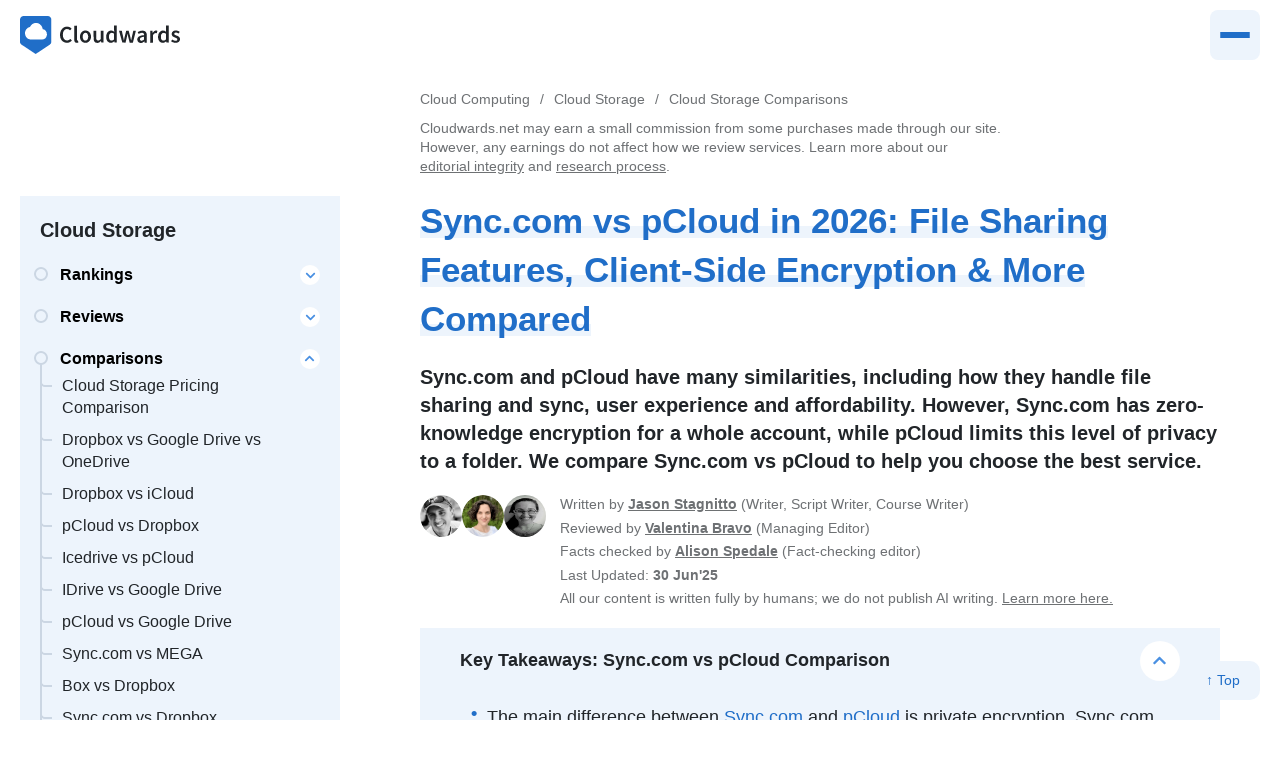

--- FILE ---
content_type: text/html; charset=UTF-8
request_url: https://www.cloudwards.net/sync-com-vs-pcloud/
body_size: 101245
content:
<!DOCTYPE html>
<html lang="en">
  <head>
    <meta name="viewport" content="width=device-width, initial-scale=1.0">
    
<!-- Google Tag Manager for WordPress by gtm4wp.com -->
<script data-cfasync="false" data-pagespeed-no-defer>
	var gtm4wp_datalayer_name = "dataLayer";
	var dataLayer = dataLayer || [];

	const gtm4wp_scrollerscript_debugmode         = false;
	const gtm4wp_scrollerscript_callbacktime      = 100;
	const gtm4wp_scrollerscript_readerlocation    = 150;
	const gtm4wp_scrollerscript_contentelementid  = "content";
	const gtm4wp_scrollerscript_scannertime       = 60;
</script>
<!-- End Google Tag Manager for WordPress by gtm4wp.com -->
<!-- Search Engine Optimization by Rank Math PRO - https://rankmath.com/ -->
<title>Sync.com vs pCloud in 2026 [Pricing, Features &amp; More]</title>
<meta name="description" content="Sync.com and pCloud are great cloud storage providers. To help you make a decision between them, we compare Sync.com vs pCloud."/>
<meta name="robots" content="follow, index, max-snippet:-1, max-video-preview:-1, max-image-preview:large"/>
<link rel="canonical" href="https://www.cloudwards.net/sync-com-vs-pcloud/" />
<meta property="og:locale" content="en_US" />
<meta property="og:type" content="article" />
<meta property="og:title" content="Sync.com vs pCloud in 2026 [Pricing, Features &amp; More]" />
<meta property="og:description" content="Sync.com and pCloud are great cloud storage providers. To help you make a decision between them, we compare Sync.com vs pCloud." />
<meta property="og:url" content="https://www.cloudwards.net/sync-com-vs-pcloud/" />
<meta property="og:site_name" content="Cloudwards" />
<meta property="article:section" content="Cloud Storage Comparisons" />
<meta property="og:updated_time" content="2025-06-30T16:18:02+00:00" />
<meta property="og:image" content="https://www.cloudwards.net/wp-content/uploads/2018/01/Sync.com-vs-pCloud-1-1-680x413.png" />
<meta property="og:image:secure_url" content="https://www.cloudwards.net/wp-content/uploads/2018/01/Sync.com-vs-pCloud-1-1-680x413.png" />
<meta property="og:image:width" content="680" />
<meta property="og:image:height" content="413" />
<meta property="og:image:alt" content="Sync.com vs pCloud" />
<meta property="og:image:type" content="image/png" />
<meta property="article:published_time" content="2023-09-11T12:00:00+00:00" />
<meta property="article:modified_time" content="2025-06-30T16:18:02+00:00" />
<meta name="twitter:card" content="summary_large_image" />
<meta name="twitter:title" content="Sync.com vs pCloud in 2026 [Pricing, Features &amp; More]" />
<meta name="twitter:description" content="Sync.com and pCloud are great cloud storage providers. To help you make a decision between them, we compare Sync.com vs pCloud." />
<meta name="twitter:site" content="@cloudwards" />
<meta name="twitter:creator" content="@cloudwards" />
<meta name="twitter:image" content="https://www.cloudwards.net/wp-content/uploads/2018/01/Sync.com-vs-pCloud-1-1-680x413.png" />
<meta name="twitter:label1" content="Written by" />
<meta name="twitter:data1" content="Jason Stagnitto" />
<meta name="twitter:label2" content="Time to read" />
<meta name="twitter:data2" content="21 minutes" />
<script type="application/ld+json" class="rank-math-schema-pro">{"@context":"https://schema.org","@graph":[{"@type":"Organization","@id":"https://www.cloudwards.net/#organization","name":"Cloudwards","url":"https://www.cloudwards.net","sameAs":["https://twitter.com/cloudwards"]},{"@type":"WebSite","@id":"https://www.cloudwards.net/#website","url":"https://www.cloudwards.net","name":"Cloudwards","publisher":{"@id":"https://www.cloudwards.net/#organization"},"inLanguage":"en-US"},{"@type":"ImageObject","@id":"https://www.cloudwards.net/wp-content/uploads/2018/01/Sync.com-vs-pCloud-1-1.png","url":"https://www.cloudwards.net/wp-content/uploads/2018/01/Sync.com-vs-pCloud-1-1.png","width":"4199","height":"2550","caption":"Sync.com vs pCloud","inLanguage":"en-US"},{"@type":"WebPage","@id":"https://www.cloudwards.net/sync-com-vs-pcloud/#webpage","url":"https://www.cloudwards.net/sync-com-vs-pcloud/","name":"Sync.com vs pCloud in 2026 [Pricing, Features &amp; More]","datePublished":"2023-09-11T12:00:00+00:00","dateModified":"2025-06-30T16:18:02+00:00","isPartOf":{"@id":"https://www.cloudwards.net/#website"},"primaryImageOfPage":{"@id":"https://www.cloudwards.net/wp-content/uploads/2018/01/Sync.com-vs-pCloud-1-1.png"},"inLanguage":"en-US"},{"@type":"Person","@id":"https://www.cloudwards.net/sync-com-vs-pcloud/#author","name":"Jason Stagnitto","image":{"@type":"ImageObject","@id":"https://secure.gravatar.com/avatar/d9eda9786d0c3c491e013db1e1dad26d1ba3f25460b930d5458905e3b32bfdfa?s=96&amp;d=mm&amp;r=g","url":"https://secure.gravatar.com/avatar/d9eda9786d0c3c491e013db1e1dad26d1ba3f25460b930d5458905e3b32bfdfa?s=96&amp;d=mm&amp;r=g","caption":"Jason Stagnitto","inLanguage":"en-US"},"sameAs":["https://www.linkedin.com/in/jason-stagnitto-1790/"],"worksFor":{"@id":"https://www.cloudwards.net/#organization"}},{"@type":"BlogPosting","headline":"Sync.com vs pCloud in 2026 [Pricing, Features &amp; More]","keywords":"sync.com vs pcloud","datePublished":"2023-09-11T12:00:00+00:00","dateModified":"2025-06-30T16:18:02+00:00","author":{"@id":"https://www.cloudwards.net/sync-com-vs-pcloud/#author","name":"Jason Stagnitto"},"publisher":{"@id":"https://www.cloudwards.net/#organization"},"description":"Sync.com and pCloud are great cloud storage providers. To help you make a decision between them, we compare Sync.com vs pCloud.","name":"Sync.com vs pCloud in 2026 [Pricing, Features &amp; More]","@id":"https://www.cloudwards.net/sync-com-vs-pcloud/#richSnippet","isPartOf":{"@id":"https://www.cloudwards.net/sync-com-vs-pcloud/#webpage"},"image":{"@id":"https://www.cloudwards.net/wp-content/uploads/2018/01/Sync.com-vs-pCloud-1-1.png"},"inLanguage":"en-US","mainEntityOfPage":{"@id":"https://www.cloudwards.net/sync-com-vs-pcloud/#webpage"}}]}</script>
<!-- /Rank Math WordPress SEO plugin -->

<link rel='dns-prefetch' href='//a.omappapi.com' />
<link rel="alternate" title="oEmbed (JSON)" type="application/json+oembed" href="https://www.cloudwards.net/wp-json/oembed/1.0/embed?url=https%3A%2F%2Fwww.cloudwards.net%2Fsync-com-vs-pcloud%2F" />
<link rel="alternate" title="oEmbed (XML)" type="text/xml+oembed" href="https://www.cloudwards.net/wp-json/oembed/1.0/embed?url=https%3A%2F%2Fwww.cloudwards.net%2Fsync-com-vs-pcloud%2F&#038;format=xml" />
<style id='wp-img-auto-sizes-contain-inline-css' type='text/css'>
img:is([sizes=auto i],[sizes^="auto," i]){contain-intrinsic-size:3000px 1500px}
/*# sourceURL=wp-img-auto-sizes-contain-inline-css */
</style>
<style id='wp-emoji-styles-inline-css' type='text/css'>

	img.wp-smiley, img.emoji {
		display: inline !important;
		border: none !important;
		box-shadow: none !important;
		height: 1em !important;
		width: 1em !important;
		margin: 0 0.07em !important;
		vertical-align: -0.1em !important;
		background: none !important;
		padding: 0 !important;
	}
/*# sourceURL=wp-emoji-styles-inline-css */
</style>
<link rel="https://api.w.org/" href="https://www.cloudwards.net/wp-json/" /><link rel="alternate" title="JSON" type="application/json" href="https://www.cloudwards.net/wp-json/wp/v2/posts/21583" /><link rel='shortlink' href='https://www.cloudwards.net/?p=21583' />

<!-- Google Tag Manager for WordPress by gtm4wp.com -->
<!-- GTM Container placement set to automatic -->
<script data-cfasync="false" data-pagespeed-no-defer type="text/javascript">
	var dataLayer_content = {"pageTitle":"Sync.com vs pCloud in 2026 [Pricing, Features &amp; More]","pagePostType":"post","pagePostType2":"single-post","pageCategory":["cloud-storage-comparisons"],"pagePostAuthor":"Jason Stagnitto","pagePostDate":"2023\/09\/11","pagePostDateYear":2023,"pagePostDateMonth":9,"pagePostDateDay":11,"pagePostDateDayName":"Monday","pagePostDateHour":12,"pagePostDateMinute":0,"pagePostDateIso":"2023-09-11T12:00:00+00:00","pagePostDateUnix":1694433600,"pagePostTerms":{"category":["Cloud Storage Comparisons"],"content_group":["cloud storage","vs"],"meta":{"structured_data":"Article","post_layout":"default","one_word_headline":"Sync.com vs pCloud","excerpt":"In this battle article, Cloudwards.net will be pitting two of our favorite zero-knowledge storage providers against each other. Get ready for the sparks to fly as the fight is on in Sync.com vs pCloud.","post_thumbnail":"","about_this_reviews":"","authors":"","page_post_headline":"Sync.com vs pCloud: A Zero-Knowledge Battle","page_post_headline_type":"h1","page_post_subline":"In this battle article, Cloudwards.net will be pitting two of our favorite zero-knowledge storage providers against each other. Get ready for the sparks to fly as the fight is on in Sync.com vs pCloud.","page_post_subline_type":"p","page_post_background_image":"","page_post_background_color":"","page_post_header_image_position":"none","hide_sidebar":0,"flex_sidebar":"","top-bar-subtitle":"","top-bar-content":"","top-bar-link":"","content_block":"","post_provider_count":"a:2:{i:0;a:2:{s:2:\"id\";i:10850;s:5:\"count\";i:12;}i:1;a:2:{s:2:\"id\";i:9101;s:5:\"count\";i:8;}}","post_provider_count_datetime":1525919114,"inline_featured_image":0,"section_ids":"a:7:{i:10850;i:21;i:9101;i:34;i:36290;i:9;i:9097;i:14;i:8763;i:14;i:18832;i:9;i:9072;i:9;}","section_ids_datetime":1696880032,"auto_modified_date":0,"helpful-pro":8,"helpful-contra":0,"secondary_title":"Sync.com and pCloud have many similarities, including how they handle file sharing and sync, user experience and affordability. However, Sync.com has zero-knowledge encryption for a whole account, while pCloud limits this level of privacy to a folder. We compare Sync.com vs pCloud to help you choose the best service.","top-bar-shortcode":"","wp_last_modified_info":"2025\/06\/30 @ 16:18","wplmi_shortcode":"[lmt-post-modified-info]","faq":"","helpful-feedback-count":0,"related_post_ids":"a:4:{i:0;s:5:\"44029\";i:1;s:5:\"44221\";i:2;s:5:\"71490\";i:3;s:5:\"21510\";}","authors_facts":"a:1:{i:0;s:3:\"153\";}","related_post_enable":"","tap_disable_autolinker":"no","tap_autolink_inside_heading":"global","tap_autolink_random_placement":"global","tap_post_autolinker_limit":0,"hide_toc":0,"hide_header":0,"hide_stickybar":0,"hide_disclosure":0,"hide_breadcrumb":0,"footnotes":"","om_disable_all_campaigns":"","aawp_tracking_id":"","authors_reviewed":"a:1:{i:0;s:3:\"149\";}","authors_edited":"","additional_aff_urls":"","hide_trust":0,"hide_author":0,"hide_helpful":0,"hide_interesting":0,"content_cluster_id":"menu_14399","content_group_1":6492,"content_group_2":6494,"cc_main_title":"","content_cluster":"","hide_sidebar_top_list":0,"sidebar_list_group_sidebar_list_header":"","sidebar_list_group_sidebar_list_reviews":"","sidebar_list_group":"","rank_math_primary_category":78,"rank_math_title":"Sync.com vs pCloud in %currentyear% [Pricing, Features & More]","rank_math_description":"Sync.com and pCloud are great cloud storage providers. To help you make a decision between them, we compare Sync.com vs pCloud.","rank_math_focus_keyword":"sync.com vs pcloud","rank_math_news_sitemap_robots":"index","rank_math_robots":"a:1:{i:0;s:5:\"index\";}","rank_math_analytic_object_id":1709,"rank_math_seo_score":86,"rank_math_internal_links_processed":1}},"browserName":"Chrome","browserVersion":"101.0.4951.67","browserEngineName":"Blink","browserEngineVersion":"","osName":"Windows","osVersion":10,"deviceType":"desktop","deviceManufacturer":"","deviceModel":"","postID":21583};
	dataLayer.push( dataLayer_content );
</script>
<script data-cfasync="false" data-pagespeed-no-defer type="text/javascript">
(function(w,d,s,l,i){w[l]=w[l]||[];w[l].push({'gtm.start':
new Date().getTime(),event:'gtm.js'});var f=d.getElementsByTagName(s)[0],
j=d.createElement(s),dl=l!='dataLayer'?'&l='+l:'';j.async=true;j.src=
'//www.googletagmanager.com/gtm.js?id='+i+dl;f.parentNode.insertBefore(j,f);
})(window,document,'script','dataLayer','GTM-T9SN2GF');
</script>
<!-- End Google Tag Manager for WordPress by gtm4wp.com --><style>/*! normalize.css v8.0.1 | MIT License | github.com/necolas/normalize.css */
html{-webkit-text-size-adjust:100%}hr{box-sizing:content-box;height:0;overflow:visible}code,kbd,pre,samp{font-family:monospace,monospace;font-size:1em}abbr[title]{border-bottom:none;text-decoration:underline dotted}b{font-weight:bolder}small{font-size:80%}sub,sup{font-size:75%;line-height:0;position:relative;vertical-align:baseline}sub{bottom:-.25em}sup{top:-.5em}button,input,optgroup,select,textarea{font-family:inherit;font-size:100%;line-height:1.15;margin:0}button,input{overflow:visible}button,select{text-transform:none}[type=button],[type=reset],[type=submit],button{-webkit-appearance:button}[type=button]::-moz-focus-inner,[type=reset]::-moz-focus-inner,[type=submit]::-moz-focus-inner,button::-moz-focus-inner{border-style:none;padding:0}[type=button]:-moz-focusring,[type=reset]:-moz-focusring,[type=submit]:-moz-focusring,button:-moz-focusring{outline:1px dotted ButtonText}fieldset{padding:.35em .75em .625em}legend{color:inherit;display:table;max-width:100%;white-space:normal}progress{vertical-align:baseline}[type=checkbox],[type=radio],legend{box-sizing:border-box;padding:0}[type=number]::-webkit-inner-spin-button,[type=number]::-webkit-outer-spin-button{height:auto}[type=search]{-webkit-appearance:textfield;outline-offset:-2px}[type=search]::-webkit-search-decoration{-webkit-appearance:none}::-webkit-file-upload-button{-webkit-appearance:button;font:inherit}.shadow{box-shadow:0 0 1rem rgba(0,0,0,.1)}:root{--cws-text:33, 37, 41;--cws-primary:32, 110, 200;--cws-primary-dark:25, 85, 154;--cws-primary-light:57, 134, 223;--cws-secondary:237, 244, 252;--cws-secondary-dark:219, 233, 249;--cws-secondary-light:246, 249, 254;--cws-pos:0, 126, 75;--cws-neg:215, 37, 54;--cws-orange:230, 0, 126;--cws-white:255, 255, 255;--bg:rgba(var(--cws-white), 1);--bg-secondary:rgba(var(--cws-secondary), 1);--bg-secondary-light:rgba(var(--cws-secondary-light), 1);--bg-secondary-dark:rgba(var(--cws-secondary-dark), 1);--primary:rgba(var(--cws-primary), 1);--primary-on-it:rgba(var(--cws-white), 1);--primary-dark:rgba(var(--cws-primary-dark), 1);--primary-light:rgba(var(--cws-primary-light), 1);--text:rgba(var(--cws-text), 1);--text-secondary:rgba(var(--cws-text), 0.65);--pos:rgba(var(--cws-pos), 1);--pos-bg:rgba(var(--cws-pos), 0.1);--neg:rgba(var(--cws-neg), 1);--neg-bg:rgba(var(--cws-neg), 0.1);--border:rgba(var(--cws-text), 0.2)}body,html{font-size:18px;font-family:-apple-system,BlinkMacSystemFont,"Segoe UI",Roboto,"Helvetica Neue",Arial,"Noto Sans",sans-serif,"Apple Color Emoji","Segoe UI Emoji","Segoe UI Symbol","Noto Color Emoji";line-height:1.4;color:var(--text);-webkit-font-smoothing:antialiased;-moz-osx-font-smoothing:grayscale;background:var(--bg)}@media (min-width:1024px){body,html{font-size:20px}}.breadcrumb,.cws_disclosure,.entry-header,.section>*,.table-of-content__,body>header,section>*{width:calc(100vw - 2rem);margin-top:0;margin-bottom:1rem;margin-left:auto;margin-right:auto}body>header{padding-top:1rem}.entry-header{order:-1}.max-full{max-width:100%;width:100%}.max-large{max-width:calc(40rem + 34rem);width:100%}.cws-maxMedium{max-width:calc(40rem + 6rem);width:100%}.max-default{max-width:40rem;width:100%}@media (min-width:768px){.breadcrumb,.cws_disclosure,.entry-header,.section>*,body>header,section>*{max-width:40rem}main{position:relative}.right-medium{float:right;width:100%;max-width:50%;margin-left:1rem}}@media (min-width:1024px){.right-medium{max-width:calc(40rem/2 + 2rem);margin-right:calc(((100% - 40rem)/2) - 3rem)}}@media (min-width:1660px){.entry-header{order:initial;margin-bottom:3rem}}.cws-logo-icon{fill:var(--primary)}.cws-logo-text{fill:var(--text)}*{margin:0;padding:0;box-sizing:border-box}body>header{display:flex;justify-content:flex-start;align-items:center}body>header .cws-logo{min-width:8rem;max-width:10rem}body>nav{display:none}.is-style-h0,h1{font-size:1.45rem}h1{color:var(--primary)}.highlight-hl>span,h1>span{background:linear-gradient(transparent,transparent 65%,var(--bg-secondary)0,var(--bg-secondary) 95%,transparent 0) no-repeat}h2,h3,h4{font-weight:700}h2{font-size:1.3rem;position:relative}h3,h4{font-size:1.2rem}h4{font-size:1rem}*+h2,section+section{margin-top:2rem}*+h3,h4{margin-top:1.5rem}h2+h3,h3+h4{margin-top:auto}.is-style-h0{font-weight:800;color:inherit}.text-secondary,.text-secondary-small{color:var(--text-secondary)}@media (min-width:1024px){*+h2{margin-top:3.5rem}*+h3{margin-top:2.5rem}*+h4{margin-top:1.5rem}.is-style-h0{font-size:3rem}}h1,strong{font-weight:700}p.is-style-important,p.is-style-note,p.is-style-tip{padding:1rem 1rem 1rem 2rem;background:var(--bg-secondary);position:relative}.highlight-hl,p.is-style-important:before,p.is-style-note:before,p.is-style-tip:before{font-weight:700;color:var(--primary)}p.is-style-important:after,p.is-style-note:after,p.is-style-tip:after{content:"";width:2px;left:1rem;top:1rem;bottom:1rem;background:var(--primary);position:absolute}p.is-style-note:before{content:"Note: "}p.is-style-important:before{content:"Important: "}p.is-style-tip:before{content:"Tip: "}.highlight-hl{font-size:1.2rem}@media (min-width:768px){h1{font-size:1.75rem}.highlight-hl,h2{font-size:1.4rem}}@media (min-width:1660px){h1{font-size:1.75rem}h2{font-size:1.4rem}h3{font-size:1.2rem}.highlight-hl{font-size:1.5rem}}mark{background:var(--primary);color:#fff;padding-left:.2em;padding-right:.2em}.btn-courses:after,mark.cws-highlight-pos{background:var(--pos)}mark.cws-highlight-con{background:var(--neg)}.header-cws-logo{margin-right:auto}.btn-menu{color:var(--primary);margin-left:1rem}.btn-menu span{display:inline-block;height:12px;width:12px;position:relative;margin-right:6px;vertical-align:baseline}.btn-menu span:after,.btn-menu span:before{content:"";display:inline-block;width:12px;height:2px;background:var(--primary);border-radius:1px;position:absolute;left:0;top:2px}.btn-menu span:after{top:7px}.btn-menu,.btn-profil,.btn-search{font-size:.9rem;border-radius:4px;background:var(--bg-secondary);padding:.25rem .5rem;line-height:1}.btn-search{color:var(--primary)}.btn-profil{margin-left:1rem}.btn-courses,.btn-profil,a{color:var(--primary)}.btn-courses{display:none;font-size:.9rem;border-radius:4px;background:var(--bg-secondary);padding:.25rem .5rem;line-height:1;position:relative}.btn-courses:after{position:absolute;content:"New";color:rgb(var(--cws-white));margin-left:.2em;padding:.2em .4em;border-radius:1rem;font-size:.7rem;top:-4px}.courses-bar-sm{background:var(--primary);color:var(--primary-on-it);font-size:.8rem;padding:.5rem;text-align:center;display:block;border-radius:.25rem;margin:-.5rem 1rem .5rem;font-weight:700}.courses-bar-sm span{background:var(--primary-on-it);color:var(--primary);border-radius:1rem;padding:.25em .75em;display:inline-block;font-size:.7rem;font-weight:700}.courses-bar-sm:hover{background:var(--primary-dark);color:var(--primary-on-it);text-decoration:none}@media (min-width:768px){.courses-bar-sm{display:none}}.tutor-frontend .courses-bar-sm{display:none}a{text-decoration:none;transition:all 100ms ease-in-out}.bold{font-weight:700}section:empty{display:none}section:empty+section{margin-top:0}@media (min-width:1024px){.btn-courses{display:block;margin-right:2rem}section+section{margin-top:3rem}}figure{font-size:.9rem}figure img{margin-left:auto;margin-right:auto;border:2px solid var(--border);max-height:50vh;width:auto}figure img.no-border{border:0}figure div+div{margin-top:.25rem}figure .copyright{font-size:.7rem}figure .copyright a{color:var(--text);text-decoration:none}figure .caption{font-style:italic}figure.cws-maxMedium,figure.max-large{position:relative;z-index:5}figure.cws-maxMedium img,figure.max-large img{max-height:none}img{max-width:100%;height:auto}.svg-inline--fa{display:inline-block;font-size:inherit;width:1em;height:1em;overflow:visible;vertical-align:-.125em}a.logo img{max-width:10rem;min-width:6rem;width:100%;max-height:3rem;object-fit:contain;object-position:center}.collapse,.hidden{display:none}.collapse.show{display:block}@media (max-width:767px){.collapse-sm,.hidden-sm{display:none}.collapse-sm.show{display:block}}.screen-reader-text,.sr-only{position:absolute;width:1px;height:1px;padding:0;overflow:hidden;clip:rect(0,0,0,0);white-space:nowrap;-webkit-clip-path:inset(50%);clip-path:inset(50%);border:0}.entry-header .author{margin-top:1rem;display:flex;font-size:.7rem;align-items:center;font-style:italic}.entry-header .author a{color:inherit;text-decoration:underline}.entry-header .author img{max-width:2rem;object-fit:contain;margin-right:.5rem;border-radius:1rem}.entry-header .author a.facts-badge{text-decoration:none;color:var(--primary)}.cws-author{font-size:.7rem;color:var(--text-secondary);display:grid;grid-template-columns:auto auto;justify-content:start;gap:.33em 1em}.cws-author>p{grid-column:2/-1}.cws-author>p strong{white-space:nowrap}.cws-author-images{display:flex;flex-direction:column;grid-row:1/5;gap:.2em}.cws-author-images img{width:3em;height:3em;border-radius:2em;overflow:hidden;display:block}@media (min-width:1024px){.cws-author-images{flex-direction:row;flex-wrap:wrap;max-width:9rem}}.breadcrumb+.cws_disclosure{margin-top:-.5rem}.breadcrumb ol,.cws_disclosure{font-size:.7rem;color:var(--text-secondary)}.cws-author a,.cws_disclosure a{text-decoration:underline;white-space:nowrap;color:var(--text-secondary)}.cws_disclosure_trust{font-size:.6rem;background:var(--bg-secondary);padding:1em;display:flex;flex-direction:column;gap:.6em;max-width:40rem}.cws-author>p,.cws_disclosure_trust p{margin-bottom:0}.cws_disclosure_trust ul{display:flex;justify-content:space-between;gap:1em;list-style:none}.cws_disclosure_trust ul li,figure{text-align:center}.cws_disclosure_trust ul b{font-size:.8rem}.cws_disclosure_trust strong{font-size:.75rem}.facts-badge{background:var(--primary);border-radius:.5rem;color:var(--primary-on-it);font-size:.7rem;padding:2px 12px 3px 10px;font-weight:400;display:inline-block}.facts-badge:before{content:"✓ ";display:inline-block;font-weight:700}.entry-header .author a.facts-badge,a.facts-badge{color:#fff;cursor:pointer}.cws_sidebar_courses>a img,.entry-image img{width:100%}.section a,section a{text-decoration:underline;text-decoration-color:var(--primary-light);text-underline-position:under;text-decoration-thickness:1px}.section .btn,section .btn{text-decoration:none}.cws_disclosure_trust ul li,.cws_sidebar_courses>div,main>article{display:flex;flex-direction:column}.flex{display:flex}.bg-secondary{background:var(--bg-secondary)}.p05{padding:.5rem}.p1{padding:1rem}.p2{padding:2rem}.gap-05{gap:.5rem}.gap-1{gap:1rem}.gap-2{gap:2rem}.flex-row{flex-direction:row}.flex-row-reverse{flex-direction:row-reverse}.flex-col{flex-direction:column}.flex-col-reverse{flex-direction:column-reverse}.cws_sidebar_courses{background:var(--bg-secondary);border-radius:4px;margin-top:1rem;display:grid;grid-template-columns:2fr 4fr}@media (min-width:768px){.cws_sidebar_courses{grid-template-columns:1fr 3fr}}@media (min-width:1660px){.cws_sidebar_courses{grid-template-columns:1fr}}.cws_sidebar_courses>div{padding:1rem;font-size:.9rem;gap:.5rem}.breadcrumb ol{display:flex;flex-wrap:wrap}.breadcrumb ol li{list-style-type:none;display:inline-block}.breadcrumb ol li:before{content:"/";margin:0 .5rem}.breadcrumb ol li:first-child:before{display:none}.breadcrumb ol li:last-child{display:none}.breadcrumb a{color:inherit}.text-large{font-size:1.5rem}.text-medium{font-size:1.25rem}.text-small{font-size:.9rem}.text-smaller{font-size:.8rem}.text-smallest{font-size:.7rem}@media (max-width:767px){.text-large--sm{font-size:1.5rem}.text-medium--sm{font-size:1.25rem}.text-small--sm{font-size:.9rem}.text-smaller--sm{font-size:.8rem}.text-smallest--sm{font-size:.7rem}}button{border:0;background:0 0;cursor:pointer}.btn,.wp-block-button__link{background:var(--primary);color:var(--primary-on-it);border-radius:4px;padding:.25em .75em;cursor:pointer;text-decoration:none;border:0;overflow:hidden;text-overflow:ellipsis;white-space:nowrap;max-width:100%;display:inline-block;line-height:1.4;vertical-align:middle;border-radius:3rem}.btn.btn-mini,.wp-block-button__link.btn-mini{font-size:.9rem;padding:.125em .75em}.btn.btn-review,.btn.btn-secondary,.wp-block-button__link.btn-review,.wp-block-button__link.btn-secondary{background:var(--bg-secondary);color:var(--text)}.btn.btn-link,.btn.btn-link.btn-review,.wp-block-button__link.btn-link,.wp-block-button__link.btn-link.btn-review{background:0 0;color:var(--primary);text-decoration:underline;text-decoration-color:var(--primary-light);text-underline-position:under;text-decoration-thickness:1px;padding:0;box-shadow:none}.btn.btn-visit,.wp-block-button__link.btn-visit{background:rgb(var(--cws-orange))}.btn.btn-deal,.wp-block-button__link.btn-deal{background:var(--neg)}.btn.btn-deal:hover,.wp-block-button__link.btn-deal:hover{background:#b02a37}.btn.btn-round,.wp-block-button__link.btn-round{border-radius:2rem;padding:.66666667rem 1.33333333rem;box-shadow:none}.btn+.btn{margin-left:.25rem}.money-back{color:var(--primary);text-decoration-color:var(--primary);font-size:.8rem}.wp-block-button .wp-block-button__link{white-space:normal}.wp-block-button.is-style-secondary .wp-block-button__link{background:var(--bg-secondary);color:var(--text);box-shadow:inset 0-4px 0 0 var(--bg-secondary)}.wp-block-button.is-style-visit .wp-block-button__link{background:#ff7f21;box-shadow:inset 0-4px 0 0#cc661a}@media (min-width:1024px){.wp-block-buttons{display:flex}.wp-block-buttons .wp-block-button{padding-right:1rem}}.rating{width:109px;height:19px;fill:#ccc}.rating-small>.rating{width:72.66666667px;height:12.66666667px}.rating-large{width:163.5px;height:28.5px}.wp-block-columns{display:flex;flex-direction:column}@media (min-width:1024px){.wp-block-columns{flex-direction:row}.wp-block-columns .wp-block-column:first-child{padding-left:0}.wp-block-columns .wp-block-column:last-child{padding-right:0}.wp-block-column{flex:1;padding-left:1rem;padding-right:1rem}}.wp-block-columns.is-style-highlight,.wp-block-group.is-style-highlight{border-left:4px solid var(--primary);padding:.5rem 1rem;background:var(--bg-secondary)}.wp-block-columns.is-style-pro,.wp-block-group.is-style-pro{border-left:4px solid var(--pos);padding:.5rem 1rem;background:var(--pos-bg)}.wp-block-columns.is-style-con,.wp-block-group.is-style-con{border-left:4px solid var(--neg);padding:.5rem 1rem;background:var(--neg-bg)}#cw-toc--nav details summary:hover,#cw-toc--nav ol a:hover,#cw-toc--nav ul a:hover,h2.is-style-highlight,h3.is-style-highlight,p.is-style-highlight{color:var(--primary)}h2.is-style-pro,h3.is-style-pro,p.is-style-pro{color:var(--pos)}h2.is-style-con,h3.is-style-con,p.is-style-con{color:var(--neg)}.cws-updates{background:var(--bg-secondary);font-size:.8rem;padding:1rem}.cws-updates ul{list-style:none;border-left:2px solid var(--primary);padding-left:0;display:flex;flex-direction:column-reverse}.cws-updates li{position:relative;padding-bottom:.5rem;padding-left:.75rem}.cws-updates li:after,.cws-updates li:before{content:"";display:block;position:absolute;border-radius:4px}.cws-updates li:before{left:-5px;top:7px;width:8px;height:8px;background:var(--primary);z-index:1}.cws-updates li:after{left:-7px;top:5px;width:12px;height:12px;background:var(--bg-secondary);z-index:0}.cws-updates p{margin-bottom:0}.cws-updates .update-date{display:inline-block;font-weight:700}.cws-updates .update,.cws-updates .updates-more-btn:after,.cws-updates .updates-more-btn:before{display:none}.cws-updates .update:nth-last-child(2){display:block}.cws-updates .update:nth-last-child(2) .update-date:before{content:"Last update: "}.cws-updates li:nth-child(2).updates-more-btn{display:none}.cws-updates .updates-more-btn{padding-top:0;padding-bottom:0;order:-1}.cws-updates label:before{content:"More "}.cws-updates input:checked+ul .update{display:block}.cws-updates input:checked+ul .updates-more-btn label:before{content:"Less "}section ol:not([class]) li,section ol[class=wp-block-list] li,section ul:not([class]) li,section ul[class=wp-block-list] li{padding:.5rem 1rem .5rem 2rem;list-style-type:none;position:relative;background:var(--bg-secondary-light)}section ol:not([class]) li+li,section ol[class=wp-block-list] li+li,section ul:not([class]) li+li,section ul[class=wp-block-list] li+li{margin-top:4px}section ol:not([class]) li:before,section ol[class=wp-block-list] li:before,section ul:not([class]) li:before,section ul[class=wp-block-list] li:before{display:block;position:absolute;left:0;top:0;width:2rem;text-align:center;content:"•";padding:.5rem 0;color:var(--primary);font-weight:700}section ol:not([class]) li,section ol[class=wp-block-list] li{counter-increment:cws_counter}section ol:not([class]) li:before,section ol[class=wp-block-list] li:before{content:counter(cws_counter)"."}section ol:not([class]) li ol li,section ol:not([class]) li ul li,section ol[class=wp-block-list] li ol li,section ol[class=wp-block-list] li ul li{counter-increment:cws_counter_sub}section ol:not([class]) li ol li:before,section ol[class=wp-block-list] li ol li:before{content:counter(cws_counter_sub)"."}section ol:not([class]) li ul li:before,section ol[class=wp-block-list] li ul li:before{content:"•"}.is-style-con li,.is-style-cws li,.is-style-faq li,.is-style-highlight li,.is-style-pro li,.ol-highlight li{padding:.5rem 1rem .5rem 2rem;list-style-type:none;position:relative;background:var(--bg-secondary)}.is-style-con li+li,.is-style-cws li+li,.is-style-faq li+li,.is-style-highlight li+li,.is-style-pro li+li,.ol-highlight li+li{margin-top:4px}.is-style-con li:before,.is-style-cws li:before,.is-style-faq li:before,.is-style-highlight li:before,.is-style-pro li:before,.ol-highlight li:before{display:block;position:absolute;left:0;top:0;width:2rem;text-align:center;content:"•";padding:.5rem 0;color:var(--primary);font-weight:700}.is-style-flex-list{display:flex;gap:1rem;flex-wrap:wrap}.is-style-flex-list li{list-style-type:none;background:0 0}ol.is-style-con li,ol.is-style-cws li,ol.is-style-faq li,ol.is-style-highlight li,ol.is-style-pro li,ol.ol-highlight li{counter-increment:cws_counter}ol.is-style-con li:before,ol.is-style-cws li:before,ol.is-style-faq li:before,ol.is-style-highlight li:before,ol.is-style-pro li:before,ol.ol-highlight li:before{content:counter(cws_counter)"."}ol.is-style-con li ol li,ol.is-style-con li ul li,ol.is-style-cws li ol li,ol.is-style-cws li ul li,ol.is-style-faq li ol li,ol.is-style-faq li ul li,ol.is-style-highlight li ol li,ol.is-style-highlight li ul li,ol.is-style-pro li ol li,ol.is-style-pro li ul li,ol.ol-highlight li ol li,ol.ol-highlight li ul li{counter-increment:cws_counter_sub}ol.is-style-con li ol li:before,ol.is-style-cws li ol li:before,ol.is-style-faq li ol li:before,ol.is-style-highlight li ol li:before,ol.is-style-pro li ol li:before,ol.ol-highlight li ol li:before{content:counter(cws_counter_sub)"."}ol.is-style-con li ul li:before,ol.is-style-cws li ul li:before,ol.is-style-faq li ul li:before,ol.is-style-highlight li ul li:before,ol.is-style-pro li ul li:before,ol.ol-highlight li ul li:before{content:"•"}ol.wp-block-list.is-style-check li,ul.wp-block-list.is-style-check li{list-style-type:none;padding-left:2em;position:relative}ol.wp-block-list.is-style-check li:before,ul.wp-block-list.is-style-check li:before{content:"✓";display:block;color:var(--primary-on-it);position:absolute;left:0;top:0;z-index:2;width:1.5em;text-align:center;height:1.5em;font-weight:700}ol.wp-block-list.is-style-check li:after,ul.wp-block-list.is-style-check li:after{content:"";display:block;width:1.5em;height:1.5em;border-radius:3em;background-color:var(--primary);position:absolute;left:0;top:0;z-index:1}ol.is-style-emojis li,ul.is-style-emojis li{padding:.5rem .5rem .5rem 2.25em;background:var(--bg);border-radius:4px;list-style-type:none;position:relative}ol.is-style-emojis li+li,ul.is-style-emojis li+li{margin-top:4px}ol.is-style-emojis li mark.cws-highlight:first-child,ul.is-style-emojis li mark.cws-highlight:first-child{width:1.25em;height:1.25em;text-align:center;left:.5rem;top:.5rem;position:absolute;background:unset;color:unset;padding-left:unset;padding-right:unset}.cws-expandable summary{cursor:pointer}.cws-expandable summary h2,.cws-expandable summary h3,.cws-expandable summary h4{margin-top:0;font-size:.9rem;font-weight:700}.cws-expandable .cws-gauge-group,.cws-expandable .cws-teaser-block{padding:0;background:0 0}.cws-expandable h2{font-size:1rem;margin-top:2rem}.cws-expandable h3,.cws-expandable h4{font-size:.9rem;margin-top:2rem}.cws-expandable .vs-teaser-table{width:100%}.cws-expandable .details-content{padding:0 1rem 1rem}.cws-expandable .details-content .acf-innerblocks-container>*{margin-bottom:1rem}.cws-expandable-default{background:var(--bg-secondary);color:var(--text)}.cws-expandable-default summary{background:0 0;box-shadow:none;color:var(--text);text-align:left;border-radius:0;padding:1rem;white-space:normal;display:grid;grid-template-columns:auto 2rem;position:relative;gap:1rem;list-style:none;font-weight:700}.cws-expandable-default summary::-webkit-details-marker{display:none}.cws-expandable-default summary:after{content:"";text-align:center;width:2rem;height:2rem;background-color:var(--bg);background-image:url("data:image/svg+xml,%3Csvg xmlns='http://www.w3.org/2000/svg' viewBox='0 0 448 512'%3E%3Cpath fill='rgb(74,144,226)' d='M207.029 381.476L12.686 187.132c-9.373-9.373-9.373-24.569 0-33.941l22.667-22.667c9.357-9.357 24.522-9.375 33.901-.04L224 284.505l154.745-154.021c9.379-9.335 24.544-9.317 33.901.04l22.667 22.667c9.373 9.373 9.373 24.569 0 33.941L240.971 381.476c-9.373 9.372-24.569 9.372-33.942 0z' class=''%3E%3C/path%3E%3C/svg%3E");background-repeat:no-repeat;background-size:.75rem .75rem;background-position:center center;border-radius:1rem;font-weight:400;position:absolute;right:1rem;top:50%;transform:translateY(-50%);transition:transform 300ms ease-in-out}#cw-toc--nav details[open] summary:after,.cws-expandable-default[open] summary:after{transform:translateY(-50%) rotate(-180deg)}.cws-expandable-key-takeaways{font-size:.9rem}.cws-expandable-key-takeaways .acf-innerblocks-container>ol li,.cws-expandable-key-takeaways .acf-innerblocks-container>ul li{padding:.5em 1em .5em 1.5em;background:0 0;border-bottom:1px solid rgba(var(--cws-primary),.15);margin-top:0}.cws-expandable-key-takeaways .acf-innerblocks-container>ol li{padding:.5em 1em .5em 2em}.cws-expandable-key-takeaways .acf-innerblocks-container>ol li:before,.cws-expandable-key-takeaways .acf-innerblocks-container>ul li:before{width:1.5em}@media (min-width:768px){.cws-expandable-expert-image{width:4rem;height:4rem}.cws-expandable .details-content{padding:0 2rem 1rem}.cws-expandable-clean .details-content{padding:0}.cws-expandable-default summary{padding:1rem 2rem;grid-template-columns:auto 2rem}.cws-expandable-default summary:after,.cws-expandable-expert summary:after{right:2rem}.cws-expandable-default .details-content,.cws-expandable-expert .details-content{padding:0 2rem 1rem}.cws-expandable-expert summary{padding:1rem 2rem;grid-template-columns:4rem auto 2rem}}.badge{display:inline-block;font-size:75%;line-height:1;text-align:center;white-space:nowrap;vertical-align:baseline;padding:.25rem .5rem;border-radius:.25rem;background:var(--primary);color:#fff}.badge.badge-danger{background:var(--neg)}.badge.badge-success{background:var(--pos)}.badge.badge-deal{background:#343a40;text-decoration:none}.badge.badge-deal:hover{background:#000;color:var(--neg)}.rating.rating-00{fill:url(#rating-00)}.rating.rating-05{fill:url(#rating-05)}.rating.rating-10{fill:url(#rating-10)}.rating.rating-15{fill:url(#rating-15)}.rating.rating-20{fill:url(#rating-20)}.rating.rating-25{fill:url(#rating-25)}.rating.rating-30{fill:url(#rating-30)}.rating.rating-35{fill:url(#rating-35)}.rating.rating-40{fill:url(#rating-40)}.rating.rating-45{fill:url(#rating-45)}.rating.rating-50{fill:url(#rating-50)}@media (max-width:1023px){.slider{display:flex;scroll-padding-left:1rem;scroll-padding-right:1rem;scroll-snap-type:x mandatory;overflow-x:auto;overflow-y:hidden;-webkit-overflow-scrolling:touch}.slider-item{width:75vw;flex-shrink:0;scroll-snap-align:start;scroll-snap-stop:normal;padding:0 1rem 1rem 0}.slider-item:first-child{margin-left:1rem}}@media (min-width:1024px){.slider{padding-top:1rem;padding-bottom:1rem;background:#fff;display:flex;scroll-padding-left:1rem;scroll-padding-right:1rem;scroll-snap-type:x mandatory;overflow-x:auto;overflow-y:hidden;-webkit-overflow-scrolling:touch;position:relative;z-index:80}.slider-item{width:40rem;flex-shrink:0;scroll-snap-align:center;scroll-snap-stop:normal;padding:0 1rem 1rem 0}.slider-item:first-child{margin-left:1rem}}.icon-check,.icon-minus{background-image:url("data:image/svg+xml,%3Csvg xmlns='http://www.w3.org/2000/svg' viewBox='0 0 512 512' class='fontawesom-icon fa-check-circle svg-inline--fa'%3E%3Cpath fill='%23206ec8' d='M504 256c0 136.967-111.033 248-248 248S8 392.967 8 256 119.033 8 256 8s248 111.033 248 248zM227.314 387.314l184-184c6.248-6.248 6.248-16.379 0-22.627l-22.627-22.627c-6.248-6.249-16.379-6.249-22.628 0L216 308.118l-70.059-70.059c-6.248-6.248-16.379-6.248-22.628 0l-22.627 22.627c-6.248 6.248-6.248 16.379 0 22.627l104 104c6.249 6.249 16.379 6.249 22.628.001z' class=''%3E%3C/path%3E%3C/svg%3E");width:1em;height:1em;display:inline-block;background-repeat:no-repeat}.icon-minus{background-image:url("data:image/svg+xml,%3Csvg xmlns='http://www.w3.org/2000/svg' viewBox='0 0 512 512' class='fontawesom-icon fa-minus-circle svg-inline--fa'%3E%3Cpath fill='%23dc3545' d='M256 8C119 8 8 119 8 256s111 248 248 248 248-111 248-248S393 8 256 8zM124 296c-6.6 0-12-5.4-12-12v-56c0-6.6 5.4-12 12-12h264c6.6 0 12 5.4 12 12v56c0 6.6-5.4 12-12 12H124z' class=''%3E%3C/path%3E%3C/svg%3E")}.data_text:after{content:attr(data-value)}.footer-to-top{position:fixed;right:1rem;bottom:1rem;border-radius:.5rem;padding:.5rem 1rem;background:var(--bg-secondary);color:var(--primary);font-size:.7rem}.is-style-spacer-default{height:3rem}.is-style-spacer-x-small{height:1rem}.is-style-spacer-small{height:2rem}.is-style-spacer-medium{height:8rem}.is-style-spacer-large{height:14rem}.is-style-spacer-x-large{height:20rem}.is-style-spacer-xx-large{height:28rem}@media (min-width:1660px){.is-style-spacer-default{height:4rem}.is-style-spacer-x-small{height:1rem}.is-style-spacer-small{height:2rem}.is-style-spacer-medium{height:8rem}.is-style-spacer-large{height:16rem}.is-style-spacer-x-large{height:24rem}.is-style-spacer-xx-large{height:32rem}}.wp-block-buttons{flex-wrap:wrap;gap:1em}.wp-block-buttons,.wp-block-buttons.is-horizontal{flex-direction:row}.wp-block-buttons.is-style-rounded{font-size:.9rem}.wp-block-buttons.is-style-rounded .wp-block-button__link{border-radius:10em;padding:.5em 1.5em;box-shadow:none}@media (min-width:768px){.wp-block-buttons.is-style-rounded{font-size:1rem}}.wp-block-group{gap:1rem}.wp-block-group>*{margin-bottom:0}.wp-block-column>h1,.wp-block-column>h2,.wp-block-column>h3,.wp-block-column>h4,.wp-block-group>h1,.wp-block-group>h2,.wp-block-group>h3,.wp-block-group>h4,section[class^=is-style-bg-]+section[class^=is-style-bg-]{margin-top:0}.cws-top-list-sidebar ol li .text-smaller,.has-text-align-center{text-align:center}.has-text-align-right{text-align:right}.has-text-align-left{text-align:left}.is-horizontal,.is-layout-constrained,.is-layout-flex,.is-layout-flow,.is-vertical{display:flex;flex-direction:column}.is-nowrap{flex-wrap:nowrap}@media (min-width:768px){.is-layout-constrained,.is-layout-flow{display:flex;flex-direction:column}.is-layout-flex{align-items:center}.is-horizontal,.is-layout-flex{display:flex;flex-direction:row}.is-vertical{display:flex;flex-direction:column}.is-vertical.is-content-justification-right{align-items:flex-end}.is-vertical.is-content-justification-left{align-items:flex-start}.is-vertical.is-content-justification-center{align-items:center}.is-vertical.is-content-justification-stretch{align-items:stretch}.alignfull{max-width:82rem}.alignwide{max-width:62rem}}.wp-block-group.is-style-bg-primary,.wp-block-group.is-style-bg-primary-dark,.wp-block-group.is-style-bg-primary-light,.wp-block-group.is-style-bg-secondary,.wp-block-group.is-style-bg-secondary-dark,.wp-block-group.is-style-bg-secondary-light,.wp-block-media-text.is-style-bg-primary,.wp-block-media-text.is-style-bg-primary-dark,.wp-block-media-text.is-style-bg-primary-light,.wp-block-media-text.is-style-bg-secondary,.wp-block-media-text.is-style-bg-secondary-dark,.wp-block-media-text.is-style-bg-secondary-light{padding:1rem}.wp-block-media-text{display:flex;flex-direction:column;gap:1rem}.wp-block-media-text .wp-block-media-text__media{margin:0;padding:0}.wp-block-media-text .wp-block-media-text__media img{border:0;display:block;margin:0;padding:0;width:100%;max-height:unset}.wp-block-media-text .wp-block-media-text__content>:last-child{margin-bottom:0}.wp-block-media-text .wp-block-media-text__content>:first-child{margin-top:0}@media (min-width:768px){.wp-block-media-text{display:grid;grid-template-columns:1fr 1fr;gap:2rem}.wp-block-media-text.is-style-bg-image .wp-block-media-text__media{grid-column:1/-1;grid-row:1}.wp-block-media-text.is-style-bg-image .wp-block-media-text__content{grid-column:2/-1;grid-row:1;z-index:5;margin:2rem;padding:2rem;background:rgba(0,0,0,.65);color:#fff;backdrop-filter:blur(.8rem)}.wp-block-media-text.is-style-bg-image.has-media-on-the-right .wp-block-media-text__content{grid-column:1/2}.wp-block-media-text.is-style-bg-image.alignfull .wp-block-media-text__content,.wp-block-media-text.is-style-bg-image.alignwide .wp-block-media-text__content{position:sticky;left:0;top:2rem}.wp-block-media-text.is-style-bg-image.alignfull.is-vertically-aligned-bottom .wp-block-media-text__content,.wp-block-media-text.is-style-bg-image.alignwide.is-vertically-aligned-bottom .wp-block-media-text__content{top:unset;bottom:2rem}.wp-block-media-text.is-style-bg-image.is-style-img-rounded .wp-block-media-text__content,.wp-block-media-text.is-style-bg-imageis-style-bg-rounded .wp-block-media-text__content{border-radius:1.5rem}.wp-block-group.is-style-bg-primary,.wp-block-group.is-style-bg-primary-dark,.wp-block-group.is-style-bg-primary-light,.wp-block-group.is-style-bg-secondary,.wp-block-group.is-style-bg-secondary-dark,.wp-block-group.is-style-bg-secondary-light,.wp-block-media-text.is-style-bg-primary,.wp-block-media-text.is-style-bg-primary-dark,.wp-block-media-text.is-style-bg-primary-light,.wp-block-media-text.is-style-bg-secondary,.wp-block-media-text.is-style-bg-secondary-dark,.wp-block-media-text.is-style-bg-secondary-light{padding:2rem}}.is-content-justification-right{justify-content:right}.is-content-justification-left{justify-content:left}.is-content-justification-center{justify-content:center}@media (max-width:767px){.is-content-justification-center{align-items:center}}.is-content-justification-space-between{justify-content:space-between}.is-align-items-start{align-items:flex-start}.is-align-items-end{align-items:flex-end}.is-align-items-center{align-items:center}.is-align-items-stretch{align-items:stretch}.is-vertically-aligned-center{align-items:center}.is-vertically-aligned-bottom{align-items:end}.is-vertically-aligned-top{align-items:start}.is-style-bg-primary,.is-style-bg-primary-dark,.is-style-bg-primary-light{background:var(--primary);color:var(--primary-on-it);--border:rgba(var(--cws-white), 0.2);--text-secondary:rgba(var(--cws-white), 0.65)}.is-style-bg-primary-dark{background:var(--primary-dark)}.is-style-bg-primary-light{background:var(--primary-light)}.is-style-bg-primary-light a{color:#fff;text-decoration:underline}.is-style-bg-secondary,.is-style-bg-secondary-dark,.is-style-bg-secondary-light{background:rgba(var(--cws-secondary),1);--bg-secondary:rgba(var(--cws-white), 1)}.is-style-bg-secondary-dark{background:var(--bg-secondary-dark)}.is-style-bg-secondary-light{background:var(--bg-secondary-light)}.is-style-rounded-lg{border-radius:1rem}.cws-grid-1\/1,.cws-grid-1\/2-1\/2{display:grid;gap:1rem;grid-template-columns:1fr}.cws-grid-1\/2-1\/2{grid-template-columns:1fr 1fr}.cws-grid-1\/3-2\/3,.cws-grid-2\/3-1\/3{display:grid;gap:1rem;grid-template-columns:1fr 2fr}.cws-grid-2\/3-1\/3{grid-template-columns:2fr 1fr}.cws-grid-1\/4-3\/4,.cws-grid-3\/4-1\/4{display:grid;gap:1rem;grid-template-columns:1fr 3fr}.cws-grid-3\/4-1\/4{grid-template-columns:3fr 1fr}.cws-grid-1\/3-1\/3-1\/3{display:grid;gap:1rem;grid-template-columns:1fr 1fr 1fr}.cws-grid-1\/4-1\/4-2\/4{display:grid;gap:1rem;grid-template-columns:1fr 1fr 2fr}.cws-grid-2\/4-1\/4-1\/4{display:grid;gap:1rem;grid-template-columns:2fr 1fr 1fr}.cws-grid-1\/4-2\/4-1\/4{display:grid;gap:1rem;grid-template-columns:1fr 2fr 1fr}.cws-grid-1\/4-1\/4-1\/4-1\/4{display:grid;grid-template-columns:1fr 1fr 1fr 1fr}.is-style-img-rounded img{border-radius:.75rem;overflow:hidden}@media (min-width:1024px){.is-style-img-rounded img{border-radius:1.25rem}}.is-style-bg-rounded{border-radius:.75rem}@media (min-width:1024px){.is-style-bg-rounded{border-radius:1.25rem}}@media (max-width:767px){.is-stacked-on-mobile{flex-direction:column}.is-stacked-on-mobile.has-media-on-the-right{flex-direction:column-reverse}.cws-grid-1\/2-1\/2,.cws-grid-1\/3-1\/3-1\/3,.cws-grid-1\/3-2\/3,.cws-grid-1\/4-1\/4-2\/4,.cws-grid-1\/4-2\/4-1\/4,.cws-grid-1\/4-3\/4,.cws-grid-2\/3-1\/3,.cws-grid-2\/4-1\/4-1\/4,.cws-grid-3\/4-1\/4{display:flex;flex-direction:column}}#cw-toc--nav details summary a:before,.table-content{display:none}body{--header-height:0px;--sidebar-width:16rem}body.new_nav{--header-height:60px}.cws-top-list-sidebar{background:var(--bg-secondary);padding:1rem;max-width:40rem;width:100%}.cws-top-list-sidebar>p{font-size:.75rem;font-weight:700}.cws-top-list-sidebar ol{display:flex;flex-wrap:nowrap;gap:1.5rem;overflow:auto;padding-top:1rem}.cws-top-list-sidebar ol li{list-style-type:none;width:30vw}.cws-top-list-sidebar ol li a{display:flex;flex-direction:column;gap:.35rem;align-items:center;padding:.5rem;border-radius:.25rem}.cws-top-list-sidebar ol li a .img-fluid{max-width:8rem;width:100%}.cws-top-list-sidebar ol li a:hover{text-decoration:none;background:var(--bg)}@media screen AND (min-width:1200px){.cws-top-list-sidebar ol li a{display:grid;align-items:center;grid-template-columns:1fr 1fr;justify-items:center}}.cws-top-list-sidebar ol li .text-smaller .rating{transform:scale(.6)}@media screen AND (min-width:1600px){.cws-top-list-sidebar ol{flex-direction:column;overflow:visible;gap:2rem}.cws-top-list-sidebar ol li{width:100%}.cws-top-list-sidebar ol .btn.badge{grid-column:1/-1;grid-row:1}}#cw-toc--toggle{position:sticky;left:0;top:var(--header-height);background:var(--bg);background:rgba(255,255,255,.85);transition:background 300ms ease-in-out;backdrop-filter:blur(8px);padding:.5rem 1rem;width:100%;z-index:145}#cw-toc--close span,#cw-toc--toggle span{background:var(--primary);color:var(--primary-on-it);display:block;text-align:center;padding:.5rem;border-radius:1rem;max-width:20rem;margin:0 auto}#cw-toc--close{padding:0 0 1.5rem;width:100%}#cw-toc--close:focus-visible{outline:0}#cw-toc--close:focus-visible span{outline:2px solid var(--primary);outline-offset:2px}#cw-toc--dialog{background:var(--bg-secondary);padding:1rem;border:0}#cw-toc--dialog .cw-toc--entry-image{position:relative;z-index:5}#cw-toc--nav{font-size:.8rem}#cw-toc--nav ol a,#cw-toc--nav ul a{color:var(--text);padding:.25rem 1rem;position:relative;display:block;border-left:2px solid #cbd6e3}#cw-toc--nav ol a:before,#cw-toc--nav ul a:before{display:block;content:"";border-left:2px solid #cbd6e3;border-bottom:2px solid #cbd6e3;border-radius:0 0 0 .25rem;width:.5rem;height:1.65rem;position:absolute;left:-2px;top:-.9rem}#cw-toc--nav ol>li,#cw-toc--nav ul>li{list-style-type:none}#cw-toc--nav details>ol>li:last-child a,#cw-toc--nav details>ul>li:last-child a,#cw-toc--nav ol>li:last-child a,#cw-toc--nav ul>li:last-child a{border-left:none;margin-left:2px}#cw-toc--nav details{margin-top:1rem;list-style-type:none}#cw-toc--nav details summary{list-style-type:none;padding-left:1rem;padding-right:1.5rem;position:relative;font-weight:700;cursor:pointer;z-index:5}#cw-toc--nav details summary:before{display:block;content:"";border:2px solid #cbd6e3;border-radius:1rem;background:#edf4fc;width:.5rem;height:.5rem;position:absolute;left:calc(-.25rem - 1px);top:.15rem;z-index:2}#cw-toc--nav details summary:after{content:"";text-align:center;width:1rem;height:1rem;background-color:var(--bg);background-image:url("data:image/svg+xml,%3Csvg xmlns='http://www.w3.org/2000/svg' viewBox='0 0 448 512'%3E%3Cpath fill='rgb(74,144,226)' d='M207.029 381.476L12.686 187.132c-9.373-9.373-9.373-24.569 0-33.941l22.667-22.667c9.357-9.357 24.522-9.375 33.901-.04L224 284.505l154.745-154.021c9.379-9.335 24.544-9.317 33.901.04l22.667 22.667c9.373 9.373 9.373 24.569 0 33.941L240.971 381.476c-9.373 9.372-24.569 9.372-33.942 0z' class=''%3E%3C/path%3E%3C/svg%3E");background-repeat:no-repeat;background-size:.55rem .55rem;background-position:center center;border-radius:1rem;font-weight:400;position:absolute;right:0;top:50%;transform:translateY(-50%);transition:transform 300ms ease-in-out}#cw-toc--nav details summary::-webkit-details-marker{display:none}#cw-toc--nav details summary a{padding:0;border-left:none}#cw-toc--nav.cw-toc--nav-single .cw-toc--toc{border-left:none;padding-left:0}#cw-toc--nav .cw-toc--toc{padding-left:1rem;border-left:2px dashed #cbd6e3}#cw-toc--nav .cw-toc--toc li:last-child a{border-left:none!important;margin-left:2px!important}#cw-toc--nav .cw-toc--toc li a{border-left:2px solid #cbd6e3!important}#cw-toc--nav .cw-toc--toc li a,#cw-toc--nav .cw-toc--toc li a:before{transition:all 300ms ease-in-out}#cw-toc--nav .cw-toc--toc .active a{border-left:2px solid var(--primary)!important}#cw-toc--nav .cw-toc--toc .active a:before{border-left:2px solid var(--primary);border-bottom:2px solid var(--primary)}#cw-toc--nav .cws-cc-active>a{z-index:2;background-color:#edf4fc;color:var(--primary);font-weight:700}#cw-toc--nav .cws-cc-main a{border-left:none;font-weight:700;font-size:1rem;padding:0}#cw-toc--nav .cws-cc-main a:before{display:none}.cw-toc--review{margin-bottom:1rem;text-align:center}.cw-right-sidebar{display:flex;flex-direction:column;gap:1rem;align-items:center;margin-bottom:2rem;padding:0 1rem}@media screen AND (max-width:1199px){#cw-toc--dialog{margin:auto;max-width:var(--sidebar-width)}#cw-toc--dialog::backdrop{backdrop-filter:blur(.25rem);background:rgba(12,40,73,.85)}}@media screen AND (max-width:768px){#cw-toc--dialog{width:100vw;max-width:100%;margin-top:0}}@media screen AND (min-width:1200px){#cw-toc--dialog{display:block}#cw-toc--close,#cw-toc--toggle{display:none}.cw-main{position:relative;padding-left:calc(var(--sidebar-width) + 2rem)}#cw-toc{position:absolute;left:1rem;top:0;bottom:0;width:var(--sidebar-width)}#cw-toc #cw-toc--dialog{max-width:var(--sidebar-width);margin-left:auto;position:sticky;left:0;top:calc(var(--header-height) + 1rem);max-height:calc(100vh - var(--header-height) - 2rem);overflow:auto}}@media screen AND (min-width:1600px){.cw-main{padding-left:initial}#cw-toc,.cw-right-sidebar{width:calc((100vw - 40rem)/2 - 4rem)}#cw-toc{left:0}.cw-right-sidebar{position:absolute;right:0;top:0;bottom:0}.cw-right-sidebar>div{max-width:var(--sidebar-width);margin-right:auto;position:sticky;left:0;top:calc(var(--header-height) + 1rem);max-height:calc(100vh - var(--header-height) - 2rem);overflow:auto}}@media screen AND (min-width:1200px) AND (max-width:1600px){.breadcrumb,.cws_disclosure{padding-left:calc(var(--sidebar-width)/2 + 1rem)}}.shadow{box-shadow:0 0 1rem rgba(0,0,0,.1)}.cws-header{position:sticky;background:var(--bg);background:rgba(255,255,255,.85);transition:background 300ms ease-in-out;backdrop-filter:blur(8px);top:0;left:0;width:100%;max-width:100%;z-index:150;padding-top:0;--cws-translate-x:0;--cws-translate-y:0;--cws-rotate:0;--cws-skew-x:0;--cws-skew-y:0;--cws-scale-x:1;--cws-scale-y:1;display:flex;justify-content:center}#details-navi ul li,.cws-header details,.cws-header details summary{list-style-type:none}.cws-header details summary::-webkit-details-marker{display:none;list-style:none}.cws-header-container{display:flex;gap:1rem;justify-content:space-between;width:100%;max-width:1640px;padding:.5rem 1rem;align-items:center}.cws-header-container .cws-logo{display:block}.hamburger-button{background:var(--bg-secondary);width:2.5rem;height:2.5rem;border-radius:8px;padding:.5rem;display:flex;align-items:center}@media (min-width:1400px){.hamburger-button{display:none}}.hamburger-button-menu{width:1.5rem;display:flex;align-items:center;justify-content:center;position:relative;color:var(--primary);gap:4px;flex-direction:column}.hamburger-button-menu .line-1,.hamburger-button-menu .line-2,.hamburger-button-menu .line-3{width:100%;height:2px;border-radius:2px;background-color:currentColor}@media only screen and (min-width:1400px){body.admin-bar .cws-header{top:32px}.hideMainMenu,.menu-mobile-header,.showMainMenu{display:none}#searchform,#searchform #s{position:relative}#searchform #s{background:var(--bg-secondary);border:var(--bg-secondary);padding:0 .5rem;border-radius:2rem;width:2rem;height:2rem;transition:all 400ms ease-in-out;z-index:10}#searchform button,#searchform label{position:absolute;right:0;top:0;color:var(--primary);border-radius:2rem;width:2rem;height:2rem;z-index:5;display:flex;justify-content:center;align-items:center}#searchform label{z-index:15}#details-navi{border:0;display:flex;width:100%;z-index:10000;position:initial;justify-content:space-between;align-items:center;font-size:.9rem;background:0 0}#details-navi a{color:var(--text)}#details-navi summary,#details-navi>a{padding:.25rem .5rem;font-size:.8rem}#details-navi details{display:flex;position:relative}#details-navi summary{cursor:pointer;color:var(--text);border-radius:.25rem;display:flex;gap:2px;align-items:center;white-space:nowrap}#details-navi summary:after{transition:all 150ms ease-in-out;display:block;content:"";width:1em;height:1em;background-image:url("data:image/svg+xml,%3Csvg viewBox='0 0 32 32' xmlns='http://www.w3.org/2000/svg' xmlns:xlink='http://www.w3.org/1999/xlink'%3E%3Cpath fill='%234a90e2' d='M6.939 10.939a1.5 1.5 0 012.121 0l6.939 6.939 6.939-6.939a1.5 1.5 0 112.121 2.121l-8 8a1.5 1.5 0 01-2.121 0l-8-8a1.5 1.5 0 010-2.121z'%3E%3C/path%3E%3C/svg%3E")}}@media only screen and (min-width:1600px){#details-navi{justify-content:flex-end;gap:.5rem}#details-navi summary,#details-navi>a{font-size:.9rem}}.cws-header:hover{background:rgba(255,255,255,.9)}#details-navi[open]{border:0;margin:0;display:flex;flex-direction:column;gap:.5rem}#details-navi ul{list-style-type:none;display:flex;flex-direction:column;gap:.25rem}#details-navi .menu-details-2 .menu-link{flex-direction:row;justify-content:flex-start}#details-navi .menu-details-2 .menu-link img{margin-right:0;margin-left:0}#details-navi .menu-link{display:flex;align-items:center;flex-direction:row-reverse;justify-content:flex-end;gap:.5rem;padding:.5rem;border-radius:.25rem;background-color:var(--bg-secondary);color:var(--text);transition:all 150ms ease-in-out}#details-navi .menu-link:hover{background-color:var(--bg-secondary-dark);text-decoration:none;color:var(--primary)}#details-navi .menu-link img{max-width:1.8rem;max-height:1.8rem;margin-left:auto}#details-navi .menu-link--last-video{flex-direction:column}#details-navi .menu-link--last-video img{max-width:100%;margin-left:0;max-height:max-content}#details-navi::backdrop{backdrop-filter:blur(.25rem);background:rgba(12,40,73,.85)}#details-navi .btn.btn-primary{border-radius:2rem;color:#fff;padding:.5rem 1rem;box-shadow:none}#details-navi .menu-text-button{padding:1rem;border-radius:.25rem;background-color:var(--bg-secondary);display:flex;flex-direction:column;gap:.5rem}#details-navi .menu-text-button .btn{margin-top:auto;text-align:center}#details-navi small{color:var(--text-secondary)}#details-navi mark{border-radius:4px;padding:.1em .25em;font-size:.8em}#details-navi .menu-link-list-header{margin-bottom:.25rem;font-size:1rem;white-space:nowrap}.nav-sub-content{display:flex;flex-direction:column;gap:1rem}@media only screen and (max-width:1399px){#details-navi[open] details[open] .btn,#details-navi[open]>a,.hideMainMenu{color:#fff}#details-navi[open]{width:100vw;max-width:480px;max-height:100vh;background:var(--primary);color:#fff;padding:1rem 1rem 4rem;gap:0;right:0;left:auto}#details-navi[open] .menu-mobile-header{display:flex;justify-content:space-between;align-items:center;padding:0 1rem;margin-bottom:.5rem}#details-navi[open] .cws-logo{--primary:#fff;--text:#fff}#details-navi[open] details{border-radius:.5rem;padding:1rem}#details-navi[open] details[open]{background:#fff;color:var(--text)}#details-navi[open] details[open] summary{color:var(--primary)}#details-navi[open] details[open] summary:after{transform:rotate(45deg) scale(1.25)}#details-navi[open] details[open] a{color:var(--text)}#details-navi[open] details[open] :focus{border:0;outline:0}#details-navi[open] details[open] :focus-visible{border:0;outline:2px solid var(--primary);outline-offset:2px}#details-navi[open] summary{color:#fff;display:flex;justify-content:space-between;align-items:center}#details-navi[open] summary:after{content:"+";display:block;width:2rem;height:2rem;border-radius:1rem;background:rgba(255,255,255,.1);display:flex;align-items:center;justify-content:center;transition:300ms all ease-in-out}#details-navi[open]>.cws-nav-link{padding:1rem}#details-navi[open]>.cws-nav-link .hidden{display:inline-block}#details-navi[open]>:focus{outline:0;border:0}#details-navi[open]>:focus-visible{border:0;outline:2px solid #fff;outline-offset:2px;border-radius:4px}#searchform{position:relative}#searchform input{display:block;border-radius:4rem;width:100%;padding:.5rem 3rem .5rem 1rem;border:0}#searchform #searchsubmit{position:absolute;right:.2rem;top:.2rem;height:calc(100% - .4rem);aspect-ratio:1;background:red;border-radius:4rem;background:var(--bg-secondary)}#searchform label{position:absolute;right:0;top:0}}@media only screen and (min-width:1400px){#details-navi details{position:revert}#details-navi details[open] summary{background:var(--primary);border-radius:.25rem .25rem 0 0;color:var(--primary-on-it)}#details-navi details[open] summary:after{transform:rotate(-180deg);background-image:url("data:image/svg+xml,%3Csvg viewBox='0 0 32 32' xmlns='http://www.w3.org/2000/svg' xmlns:xlink='http://www.w3.org/1999/xlink'%3E%3Cpath fill='%23ffffff' d='M6.939 10.939a1.5 1.5 0 012.121 0l6.939 6.939 6.939-6.939a1.5 1.5 0 112.121 2.121l-8 8a1.5 1.5 0 01-2.121 0l-8-8a1.5 1.5 0 010-2.121z'%3E%3C/path%3E%3C/svg%3E")}#details-navi summary:hover{background:var(--bg-secondary)}#details-navi .menu-mega-menu.menu-items-3 .nav-sub-content,#details-navi .menu-mega-menu.menu-items-4 .nav-sub-content{left:50%;transform:translateX(-50%)}#details-navi .menu-mega-menu.menu-details-2,#details-navi .menu-mega-menu.menu-details-7,#details-navi .menu-mega-menu.menu-details-9{position:relative}#details-navi .menu-mega-menu.menu-details-2 .nav-sub-content{top:1.75rem;max-width:max-content;left:0;transform:translateX(0)}#details-navi .menu-mega-menu.menu-details-7 .nav-sub-content,#details-navi .menu-mega-menu.menu-details-9 .nav-sub-content{right:0;max-width:max-content;top:1.75rem}#searchform #s:focus,#searchform #s:valid{width:12rem;padding-right:2rem}#searchform #s:focus+label+button,#searchform #s:valid+label+button{z-index:15}#searchform #s:focus+label,#searchform #s:valid+label{z-index:5}.nav-sub-content{font-size:1rem;position:absolute;z-index:10000;background:var(--bg);border:2px solid var(--primary);box-shadow:0 5px 10px 0 rgba(0,0,0,.1);padding:2rem;flex-direction:row;border-radius:.25rem;gap:2rem;top:2.25rem;justify-content:center;max-width:calc(100% - 2rem)}.nav-sub-content>*{min-width:14rem;max-width:18rem}#details-navi .menu-link-list-header{color:var(--primary);border-bottom:.35rem}#details-navi .menu-link-list-header>a{color:var(--primary)}}.shadow{box-shadow:0 0 1rem rgba(0,0,0,.1)}.sub-title{font-weight:700}.sub-title,.sub-title+.cws-author{margin-top:1rem}@media (min-width:1660px){.sub-title{font-size:1.1rem}}.content-teaser{background:var(--bg-secondary);padding:1rem;clear:both}.content-teaser .content-teaser-badge{margin-bottom:.5rem}.content-teaser .badge,.content-teaser h3{font-size:1rem;margin-bottom:.5rem}.content-teaser h3{font-size:1.5rem}.content-teaser .content-teaser-meta{background:var(--bg);padding:1rem;text-align:center}.content-teaser .content-teaser-meta .price_text{font-size:.8rem;margin-top:.5rem;margin-bottom:.5rem}.content-teaser .content-teaser-meta .btn-visit{display:block;margin-bottom:.5rem}.content-teaser .content-teaser-meta .btn-link{font-size:.8rem}@media (min-width:768px){.content-teaser{padding:2rem;display:flex;flex-wrap:wrap;justify-content:space-between}.content-teaser .content-teaser-badge{width:100%}.content-teaser .content-teaser-content{width:65%}.content-teaser .content-teaser-meta{max-width:30%}}@media (min-width:1024px){.content-teaser{padding:2rem 3rem}}</style><style>
.ai-rotate {position: relative;}
.ai-rotate-hidden {visibility: hidden;}
.ai-rotate-hidden-2 {position: absolute; top: 0; left: 0; width: 100%; height: 100%;}
.ai-list-data, .ai-ip-data, .ai-filter-check, .ai-fallback, .ai-list-block, .ai-list-block-ip, .ai-list-block-filter {visibility: hidden; position: absolute; width: 50%; height: 1px; top: -1000px; z-index: -9999; margin: 0px!important;}
.ai-list-data, .ai-ip-data, .ai-filter-check, .ai-fallback {min-width: 1px;}
.code-block-d41d8cd98f00b204e9800998ecf8427e {}
</style>
    <meta name="google-site-verification" content="Y-Tq73ZgbAguIjhXVJaWH3apZOBKIxcGFqapfe9O-Tg" />
    <link rel="icon" type="image/vnd.microsoft.icon" href="https://www.cloudwards.net/favicon.ico">
        <!-- Google Tag Manager -->
    <script>(function(w,d,s,l,i){w[l]=w[l]||[];w[l].push({'gtm.start':
    new Date().getTime(),event:'gtm.js'});var f=d.getElementsByTagName(s)[0],
    j=d.createElement(s),dl=l!='dataLayer'?'&l='+l:'';j.async=true;j.src=
    'https://www.googletagmanager.com/gtm.js?id='+i+dl;f.parentNode.insertBefore(j,f);
    })(window,document,'script','dataLayer','GTM-T9SN2GF');</script>
    <!-- End Google Tag Manager -->
  <style id='wp-block-heading-inline-css' type='text/css'>
h1:where(.wp-block-heading).has-background,h2:where(.wp-block-heading).has-background,h3:where(.wp-block-heading).has-background,h4:where(.wp-block-heading).has-background,h5:where(.wp-block-heading).has-background,h6:where(.wp-block-heading).has-background{padding:1.25em 2.375em}h1.has-text-align-left[style*=writing-mode]:where([style*=vertical-lr]),h1.has-text-align-right[style*=writing-mode]:where([style*=vertical-rl]),h2.has-text-align-left[style*=writing-mode]:where([style*=vertical-lr]),h2.has-text-align-right[style*=writing-mode]:where([style*=vertical-rl]),h3.has-text-align-left[style*=writing-mode]:where([style*=vertical-lr]),h3.has-text-align-right[style*=writing-mode]:where([style*=vertical-rl]),h4.has-text-align-left[style*=writing-mode]:where([style*=vertical-lr]),h4.has-text-align-right[style*=writing-mode]:where([style*=vertical-rl]),h5.has-text-align-left[style*=writing-mode]:where([style*=vertical-lr]),h5.has-text-align-right[style*=writing-mode]:where([style*=vertical-rl]),h6.has-text-align-left[style*=writing-mode]:where([style*=vertical-lr]),h6.has-text-align-right[style*=writing-mode]:where([style*=vertical-rl]){rotate:180deg}
/*# sourceURL=https://www.cloudwards.net/wp-includes/blocks/heading/style.min.css */
</style>
<style id='wp-block-image-inline-css' type='text/css'>
.wp-block-image>a,.wp-block-image>figure>a{display:inline-block}.wp-block-image img{box-sizing:border-box;height:auto;max-width:100%;vertical-align:bottom}@media not (prefers-reduced-motion){.wp-block-image img.hide{visibility:hidden}.wp-block-image img.show{animation:show-content-image .4s}}.wp-block-image[style*=border-radius] img,.wp-block-image[style*=border-radius]>a{border-radius:inherit}.wp-block-image.has-custom-border img{box-sizing:border-box}.wp-block-image.aligncenter{text-align:center}.wp-block-image.alignfull>a,.wp-block-image.alignwide>a{width:100%}.wp-block-image.alignfull img,.wp-block-image.alignwide img{height:auto;width:100%}.wp-block-image .aligncenter,.wp-block-image .alignleft,.wp-block-image .alignright,.wp-block-image.aligncenter,.wp-block-image.alignleft,.wp-block-image.alignright{display:table}.wp-block-image .aligncenter>figcaption,.wp-block-image .alignleft>figcaption,.wp-block-image .alignright>figcaption,.wp-block-image.aligncenter>figcaption,.wp-block-image.alignleft>figcaption,.wp-block-image.alignright>figcaption{caption-side:bottom;display:table-caption}.wp-block-image .alignleft{float:left;margin:.5em 1em .5em 0}.wp-block-image .alignright{float:right;margin:.5em 0 .5em 1em}.wp-block-image .aligncenter{margin-left:auto;margin-right:auto}.wp-block-image :where(figcaption){margin-bottom:1em;margin-top:.5em}.wp-block-image.is-style-circle-mask img{border-radius:9999px}@supports ((-webkit-mask-image:none) or (mask-image:none)) or (-webkit-mask-image:none){.wp-block-image.is-style-circle-mask img{border-radius:0;-webkit-mask-image:url('data:image/svg+xml;utf8,<svg viewBox="0 0 100 100" xmlns="http://www.w3.org/2000/svg"><circle cx="50" cy="50" r="50"/></svg>');mask-image:url('data:image/svg+xml;utf8,<svg viewBox="0 0 100 100" xmlns="http://www.w3.org/2000/svg"><circle cx="50" cy="50" r="50"/></svg>');mask-mode:alpha;-webkit-mask-position:center;mask-position:center;-webkit-mask-repeat:no-repeat;mask-repeat:no-repeat;-webkit-mask-size:contain;mask-size:contain}}:root :where(.wp-block-image.is-style-rounded img,.wp-block-image .is-style-rounded img){border-radius:9999px}.wp-block-image figure{margin:0}.wp-lightbox-container{display:flex;flex-direction:column;position:relative}.wp-lightbox-container img{cursor:zoom-in}.wp-lightbox-container img:hover+button{opacity:1}.wp-lightbox-container button{align-items:center;backdrop-filter:blur(16px) saturate(180%);background-color:#5a5a5a40;border:none;border-radius:4px;cursor:zoom-in;display:flex;height:20px;justify-content:center;opacity:0;padding:0;position:absolute;right:16px;text-align:center;top:16px;width:20px;z-index:100}@media not (prefers-reduced-motion){.wp-lightbox-container button{transition:opacity .2s ease}}.wp-lightbox-container button:focus-visible{outline:3px auto #5a5a5a40;outline:3px auto -webkit-focus-ring-color;outline-offset:3px}.wp-lightbox-container button:hover{cursor:pointer;opacity:1}.wp-lightbox-container button:focus{opacity:1}.wp-lightbox-container button:focus,.wp-lightbox-container button:hover,.wp-lightbox-container button:not(:hover):not(:active):not(.has-background){background-color:#5a5a5a40;border:none}.wp-lightbox-overlay{box-sizing:border-box;cursor:zoom-out;height:100vh;left:0;overflow:hidden;position:fixed;top:0;visibility:hidden;width:100%;z-index:100000}.wp-lightbox-overlay .close-button{align-items:center;cursor:pointer;display:flex;justify-content:center;min-height:40px;min-width:40px;padding:0;position:absolute;right:calc(env(safe-area-inset-right) + 16px);top:calc(env(safe-area-inset-top) + 16px);z-index:5000000}.wp-lightbox-overlay .close-button:focus,.wp-lightbox-overlay .close-button:hover,.wp-lightbox-overlay .close-button:not(:hover):not(:active):not(.has-background){background:none;border:none}.wp-lightbox-overlay .lightbox-image-container{height:var(--wp--lightbox-container-height);left:50%;overflow:hidden;position:absolute;top:50%;transform:translate(-50%,-50%);transform-origin:top left;width:var(--wp--lightbox-container-width);z-index:9999999999}.wp-lightbox-overlay .wp-block-image{align-items:center;box-sizing:border-box;display:flex;height:100%;justify-content:center;margin:0;position:relative;transform-origin:0 0;width:100%;z-index:3000000}.wp-lightbox-overlay .wp-block-image img{height:var(--wp--lightbox-image-height);min-height:var(--wp--lightbox-image-height);min-width:var(--wp--lightbox-image-width);width:var(--wp--lightbox-image-width)}.wp-lightbox-overlay .wp-block-image figcaption{display:none}.wp-lightbox-overlay button{background:none;border:none}.wp-lightbox-overlay .scrim{background-color:#fff;height:100%;opacity:.9;position:absolute;width:100%;z-index:2000000}.wp-lightbox-overlay.active{visibility:visible}@media not (prefers-reduced-motion){.wp-lightbox-overlay.active{animation:turn-on-visibility .25s both}.wp-lightbox-overlay.active img{animation:turn-on-visibility .35s both}.wp-lightbox-overlay.show-closing-animation:not(.active){animation:turn-off-visibility .35s both}.wp-lightbox-overlay.show-closing-animation:not(.active) img{animation:turn-off-visibility .25s both}.wp-lightbox-overlay.zoom.active{animation:none;opacity:1;visibility:visible}.wp-lightbox-overlay.zoom.active .lightbox-image-container{animation:lightbox-zoom-in .4s}.wp-lightbox-overlay.zoom.active .lightbox-image-container img{animation:none}.wp-lightbox-overlay.zoom.active .scrim{animation:turn-on-visibility .4s forwards}.wp-lightbox-overlay.zoom.show-closing-animation:not(.active){animation:none}.wp-lightbox-overlay.zoom.show-closing-animation:not(.active) .lightbox-image-container{animation:lightbox-zoom-out .4s}.wp-lightbox-overlay.zoom.show-closing-animation:not(.active) .lightbox-image-container img{animation:none}.wp-lightbox-overlay.zoom.show-closing-animation:not(.active) .scrim{animation:turn-off-visibility .4s forwards}}@keyframes show-content-image{0%{visibility:hidden}99%{visibility:hidden}to{visibility:visible}}@keyframes turn-on-visibility{0%{opacity:0}to{opacity:1}}@keyframes turn-off-visibility{0%{opacity:1;visibility:visible}99%{opacity:0;visibility:visible}to{opacity:0;visibility:hidden}}@keyframes lightbox-zoom-in{0%{transform:translate(calc((-100vw + var(--wp--lightbox-scrollbar-width))/2 + var(--wp--lightbox-initial-left-position)),calc(-50vh + var(--wp--lightbox-initial-top-position))) scale(var(--wp--lightbox-scale))}to{transform:translate(-50%,-50%) scale(1)}}@keyframes lightbox-zoom-out{0%{transform:translate(-50%,-50%) scale(1);visibility:visible}99%{visibility:visible}to{transform:translate(calc((-100vw + var(--wp--lightbox-scrollbar-width))/2 + var(--wp--lightbox-initial-left-position)),calc(-50vh + var(--wp--lightbox-initial-top-position))) scale(var(--wp--lightbox-scale));visibility:hidden}}
/*# sourceURL=https://www.cloudwards.net/wp-includes/blocks/image/style.min.css */
</style>
<style id='wp-block-list-inline-css' type='text/css'>
ol,ul{box-sizing:border-box}:root :where(.wp-block-list.has-background){padding:1.25em 2.375em}
/*# sourceURL=https://www.cloudwards.net/wp-includes/blocks/list/style.min.css */
</style>
<style id='wp-block-paragraph-inline-css' type='text/css'>
.is-small-text{font-size:.875em}.is-regular-text{font-size:1em}.is-large-text{font-size:2.25em}.is-larger-text{font-size:3em}.has-drop-cap:not(:focus):first-letter{float:left;font-size:8.4em;font-style:normal;font-weight:100;line-height:.68;margin:.05em .1em 0 0;text-transform:uppercase}body.rtl .has-drop-cap:not(:focus):first-letter{float:none;margin-left:.1em}p.has-drop-cap.has-background{overflow:hidden}:root :where(p.has-background){padding:1.25em 2.375em}:where(p.has-text-color:not(.has-link-color)) a{color:inherit}p.has-text-align-left[style*="writing-mode:vertical-lr"],p.has-text-align-right[style*="writing-mode:vertical-rl"]{rotate:180deg}
/*# sourceURL=https://www.cloudwards.net/wp-includes/blocks/paragraph/style.min.css */
</style>
<link rel='stylesheet' id='cws-fancybox-css' href='https://www.cloudwards.net/wp-content/themes/obr/css/css/jquery.fancybox.css?v=1592134449' type='text/css' media='all' />
<link rel='stylesheet' id='cws-expandable-css' href='https://www.cloudwards.net/wp-content/themes/obr/css/css/cws-expandable.css?v=1734716378' type='text/css' media='all' />
<link rel='stylesheet' id='cws-vs-css' href='https://www.cloudwards.net/wp-content/themes/obr/css/css/cws-vs.css?v=1734006403' type='text/css' media='all' />
<link rel='stylesheet' id='cws-author-css' href='https://www.cloudwards.net/wp-content/themes/obr/css/css/cws-author.css?v=1768738205' type='text/css' media='all' />
<link rel='stylesheet' id='cws-comparison-css' href='https://www.cloudwards.net/wp-content/themes/obr/css/css/cws-comparison.css?v=1734006403' type='text/css' media='all' />
<link rel='stylesheet' id='cws-compare-table-css' href='https://www.cloudwards.net/wp-content/themes/obr/css/css/cws-compare-table.css?v=1734006403' type='text/css' media='all' />
<link rel='stylesheet' id='cws-deal-css' href='https://www.cloudwards.net/wp-content/themes/obr/css/css/cws-deal.css?v=1763040659' type='text/css' media='all' />
<link rel='stylesheet' id='cws-compare-btn-css' href='https://www.cloudwards.net/wp-content/themes/obr/css/css/cws-compare-btn.css?v=1736232729' type='text/css' media='all' />
<link rel='stylesheet' id='cws-faq-css' href='https://www.cloudwards.net/wp-content/themes/obr/css/css/cws-faq.css?v=1734006403' type='text/css' media='all' />
<link rel='stylesheet' id='cws-comments-css' href='https://www.cloudwards.net/wp-content/themes/obr/css/css/cws-comments.css?v=1734718520' type='text/css' media='all' />
<link rel='stylesheet' id='cws-css' href='https://www.cloudwards.net/wp-content/themes/obr/css/css/cws.css?v=1761894968' type='text/css' media='all' />
<link rel='stylesheet' id='cws-single-css' href='https://www.cloudwards.net/wp-content/themes/obr/css/css/cws-single.css?v=1734006403' type='text/css' media='all' />
<link rel='stylesheet' id='wpforms-modern-full-css' href='https://www.cloudwards.net/wp-content/plugins/wpforms/assets/css/frontend/modern/wpforms-full.min.css' type='text/css' media='all' />
<style id='wpforms-modern-full-inline-css' type='text/css'>
:root {
				--wpforms-field-border-radius: 3px;
--wpforms-field-border-style: solid;
--wpforms-field-border-size: 1px;
--wpforms-field-background-color: #ffffff;
--wpforms-field-border-color: rgba( 0, 0, 0, 0.25 );
--wpforms-field-border-color-spare: rgba( 0, 0, 0, 0.25 );
--wpforms-field-text-color: rgba( 0, 0, 0, 0.7 );
--wpforms-field-menu-color: #ffffff;
--wpforms-label-color: rgba( 0, 0, 0, 0.85 );
--wpforms-label-sublabel-color: rgba( 0, 0, 0, 0.55 );
--wpforms-label-error-color: #d63637;
--wpforms-button-border-radius: 3px;
--wpforms-button-border-style: none;
--wpforms-button-border-size: 1px;
--wpforms-button-background-color: #066aab;
--wpforms-button-border-color: #066aab;
--wpforms-button-text-color: #ffffff;
--wpforms-page-break-color: #066aab;
--wpforms-background-image: none;
--wpforms-background-position: center center;
--wpforms-background-repeat: no-repeat;
--wpforms-background-size: cover;
--wpforms-background-width: 100px;
--wpforms-background-height: 100px;
--wpforms-background-color: rgba( 0, 0, 0, 0 );
--wpforms-background-url: none;
--wpforms-container-padding: 0px;
--wpforms-container-border-style: none;
--wpforms-container-border-width: 1px;
--wpforms-container-border-color: #000000;
--wpforms-container-border-radius: 3px;
--wpforms-field-size-input-height: 43px;
--wpforms-field-size-input-spacing: 15px;
--wpforms-field-size-font-size: 16px;
--wpforms-field-size-line-height: 19px;
--wpforms-field-size-padding-h: 14px;
--wpforms-field-size-checkbox-size: 16px;
--wpforms-field-size-sublabel-spacing: 5px;
--wpforms-field-size-icon-size: 1;
--wpforms-label-size-font-size: 16px;
--wpforms-label-size-line-height: 19px;
--wpforms-label-size-sublabel-font-size: 14px;
--wpforms-label-size-sublabel-line-height: 17px;
--wpforms-button-size-font-size: 17px;
--wpforms-button-size-height: 41px;
--wpforms-button-size-padding-h: 15px;
--wpforms-button-size-margin-top: 10px;
--wpforms-container-shadow-size-box-shadow: none;
			}
/*# sourceURL=wpforms-modern-full-inline-css */
</style>
<link rel='stylesheet' id='wpforms-pro-modern-full-css' href='https://www.cloudwards.net/wp-content/plugins/wpforms/assets/pro/css/frontend/modern/wpforms-full.min.css' type='text/css' media='all' />
</head>

<body id="body_top" class="wp-singular post-template-default single single-post postid-21583 single-format-standard wp-theme-obr cws-cc-has new_nav aawp-custom category-12322">
<!-- Google Tag Manager (noscript) -->
<noscript><iframe src="https://www.googletagmanager.com/ns.html?id=GTM-T9SN2GF" height="0" width="0" style="display:none;visibility:hidden"></iframe></noscript>
<!-- End Google Tag Manager (noscript) -->


<header class="cws-header">
    <div class="cws-header-container" role="navigation" >

        <a target="_blank" class="" aria-label="Cloudwards.net" title="Cloudwards.net" href="https://www.cloudwards.net">
            <svg viewBox="0 0 255.5 60" class="cws-logo" >
                <symbol id="cws-logo" viewBox="0 0 255.5 60">
                    <path class="cws-logo-icon" d="M44.4 0h-38.8c-3.1 0-5.6 2.5-5.6 5.5v35.2c0 1.9.8 3.5 2.5 4.6l22.5 14.7 22.5-14.7c1.4-1.1 2.5-2.7 2.5-4.6v-35.2c0-3-2.5-5.5-5.6-5.5zm-8.7 37h-19c-4.8 0-8.7-4.4-8.7-9.8 0-5 3.4-9.1 7.9-9.8 1.8-3.9 5.4-6.5 9.6-6.5 5.4 0 9.8 4.2 10.8 9.8 3.6.3 6.7 3.9 6.7 8.1 0 4.6-3.2 8.2-7.3 8.2z"/><path class="cws-logo-text" d="M63.9 29.7c0-6.3 3.7-12.3 10.4-12.9 3.1-.3 6 .8 8.1 3.1 0 .3-1 1.1-1.2 1.3-.4.5-.9 1-1.3 1.4-2.3-2.3-5.8-2.8-8.4-.8-2.7 2.1-3.3 5.9-3 9.1.2 2.7 1.2 5.7 3.8 7 2.8 1.5 6.1.5 8.1-1.8l1.2 1.3c.2.2 1.2 1 1.2 1.3-2.2 2.5-5.2 3.8-8.5 3.6-3.1-.2-5.9-1.5-7.8-4-1.9-2.3-2.6-5.5-2.6-8.6zM86.6 15.2h3.6c.7 0 .8-.1.8.6v21.6c0 1 .5 1.7 1.6 1.4.2 1.1.4 2.2.6 3.2.1.4-3 .4-3.3.3-1.1-.2-2.1-.7-2.6-1.8-1-1.8-.7-4.2-.7-6.2v-19.099999999999998zM95.7 32.7c0-5.1 3.4-9.8 8.8-9.8s8.9 4.7 8.9 9.8c0 5.1-3.5 9.7-8.9 9.7s-8.8-4.6-8.8-9.7zm4.4 0c0 2.7 1.1 6.2 4.4 6.2 3.3 0 4.4-3.4 4.4-6.2 0-2.7-1.1-6.2-4.4-6.2-3.3 0-4.4 3.5-4.4 6.2zM117.5 23.4h3.6c.1 0 .8-.1.8 0v9.7c0 1.1-.1 2.2.1 3.3.5 2.5 3.1 3 5.1 1.6.4-.3 1.8-1.3 1.8-1.9v-12.6c0-.3 2.2-.1 2.6-.1.4 0 1.8-.3 1.8.3v17.900000000000002c0 .6-.1.4-.7.4-.2 0-2.8.1-2.9 0l-.3-2.7c-.6.2-1.2 1.2-1.7 1.6-.8.6-1.7 1.2-2.7 1.4-1.7.4-3.8.2-5.2-.9-2.1-1.6-2.2-4.6-2.2-7-.1-3.7-.1-7.4-.1-11zM137.6 32.7c0-3.2 1.2-6.6 3.9-8.5 2.9-2.1 6.3-1.5 8.9.7-.1-2.2-.2-4.4-.2-6.6v-2.1c0-.1-.1-1 0-1.1.1-.1 1.1 0 1.2 0h2.4c.7 0 .8-.2.8.5v26c0 .7-.6.4-1.2.4h-2.1c-.5 0-.4-.5-.5-1-.1-.9 0-1.3-.8-.6-1.1.9-2.4 1.7-3.8 1.9-2.4.4-4.8-.5-6.4-2.3-1.7-1.9-2.2-4.7-2.2-7.3zm4.5 0c0 1.7.2 3.7 1.4 5 1.2 1.3 3.3 1.5 4.8.6.4-.2 1.9-1.1 1.9-1.6v-8.3c0-.5-.4-.7-.8-.9-1.6-1.1-3.9-1.3-5.4 0-1.5 1.3-1.9 3.3-1.9 5.2zM158.2 23.4h3.6c.1 0 .7-.1.8 0 .1.4.2.7.2 1.1.6 2.7 1.2 5.4 1.9 8.1l1.1 5.8c.3 0 .8-3 .9-3.4l.5-2.2 2-7.9c.2-.6.1-1.5.8-1.5h2.1c.3 0 1.3-.2 1.5 0l.2.6.4 1.8 1.2 4.5.7 2.7c.3 1.2.6 2.4.9 3.7.1.2.3 1.7.5 1.7s.4-1.8.5-2c.5-2.9 1.2-5.8 1.9-8.7l1-4.2c0-.2 3.7 0 4.1 0l-3.6 14.1c-.1.4-.9 4.5-1.2 4.5h-4c-.2 0-1 .1-1.1 0-.1-.1-.2-.7-.2-.8l-1.9-7.7c-.2-.8-.4-1.6-.5-2.4l-.4-2.1c-.2-.8-.3-1.7-.5-.4-.3 1.8-.7 3.6-1.1 5.4l-1.9 7.7c-.1.6-1.8.2-2.3.2-.3 0-2.8.1-2.8 0-2-6.2-3.6-12.4-5.3-18.6zM187.3 37c0-4.3 4.4-5.8 7.9-6.4l1.6-.3c.4-.1.7-.1 1.1-.1.5-.1.4-.3.3-.7-.2-1.1-.7-2.2-1.8-2.6-2.2-1-5 .4-6.8 1.5l-1.6-2.9c-.1-.2 3.2-1.6 3.5-1.7 1.4-.5 3-.8 4.5-.7 2.3.1 4.5 1 5.6 3.1.8 1.6 1 3.4 1 5.2v10.7h-3.3c-.6 0-.5-1.5-.6-2-.4.1-.8.5-1.1.8-.6.4-1.3.8-1.9 1.1-1.3.6-2.7.7-4 .5-2.8-.6-4.4-2.9-4.4-5.5zm4.2-.4c0 1.6 1.1 2.4 2.7 2.4.8 0 1.6-.2 2.3-.7.3-.2 1.7-1 1.7-1.4v-4.2c-2.2.4-6.7.9-6.7 3.9zM207.9 23.4c.4 0 3.6-.1 3.6 0l.2 2c.1.8-.1 1.8.6.7.8-1.2 1.8-2.3 3.2-2.8.7-.3 1.4-.4 2.1-.3.2 0 1.8.2 1.8.4l-.8 3.8c-2.5-.8-4.7.3-5.9 2.6-.5 1-.4 1.6-.4 2.7v8.6c0 .9.2 1-.8 1h-2.2c-.2 0-1.3.2-1.4 0-.2-.2 0-1.3 0-1.5v-17.2zM220.5 32.7c0-3.2 1.2-6.6 3.9-8.5 2.9-2.1 6.3-1.5 8.9.7-.1-2.2-.2-4.4-.2-6.6v-2.1c0-.1-.1-1 0-1.1.1-.1 1.1 0 1.2 0h2.4c.7 0 .8-.2.8.5v26c0 .7-.6.4-1.2.4h-2.1c-.5 0-.4-.5-.5-1-.1-.9 0-1.3-.8-.6-1.1.9-2.4 1.7-3.8 1.9-2.4.4-4.8-.5-6.4-2.3-1.7-1.9-2.2-4.7-2.2-7.3zm4.5 0c0 1.7.2 3.7 1.4 5 1.2 1.3 3.3 1.5 4.8.6.4-.2 1.9-1.1 1.9-1.6v-8.3c0-.5-.4-.7-.8-.9-1.6-1.1-3.9-1.3-5.4 0-1.5 1.3-1.9 3.3-1.9 5.2zM243.2 37.1c1.4 1.1 3 2 4.8 2.1 1.4.1 3.1-.3 3.3-2 .2-1.8-1.9-2.4-3.2-3-1.8-.7-3.7-1.4-4.9-2.9-2.1-2.6-.7-6.4 2.2-7.7 3.2-1.5 7.1-.5 9.8 1.5l-1.9 2.5c-.2.2-.1.2-.4 0-.5-.4-1.1-.7-1.7-1-1.1-.5-2.5-.6-3.6-.2-.9.4-1.5 1.4-1.2 2.3.4 1.1 1.9 1.6 2.9 1.9 2.2.8 4.9 1.6 5.9 4 .9 2.1.2 4.6-1.5 6.1-1.8 1.5-4.5 1.9-6.8 1.6-.7-.1-6.1-1.9-5.5-2.6.5-.9 1.2-1.8 1.8-2.6z"/>
                </symbol>
                <use xlink:href="#cws-logo" />
            </svg>
        </a>

        <button aria-label="Show menu" aria-expanded="false" aria-controls="main-menu" aria-haspopup="true" class="showMainMenu hamburger-button">
            <span class="hamburger-button-menu">
                <span class="line-1 transform transition -translate-y-2"></span>
                <span class="line-2 transform transition"></span>
                <span class="line-3 transform transition translate-y-2"></span>
            </span>
        </button>

        <!-- Navigation -->
        <dialog aria-label="Menu" id="details-navi">
            <!-- Menu -->
                <div class="menu-mobile-header">
                    <a target="_blank" aria-label="Cloudwards.net" title="Cloudwards.net" href="https://www.cloudwards.net"><svg viewBox="0 0 255.5 60" class="cws-logo" ><use xlink:href="#cws-logo" /></svg></a>
                    <button class="hideMainMenu" aria-label="Close Menu">
                        <svg xmlns="http://www.w3.org/2000/svg" height="32px" viewBox="0 -960 960 960" width="32px"><path fill="#ffffff" d="M480-433.33 274.67-228q-9.67 9.67-23.34 9.67-13.66 0-23.33-9.67-9.67-9.67-9.67-23.33 0-13.67 9.67-23.34L433.33-480 228-685.33q-9.67-9.67-9.67-23.34 0-13.66 9.67-23.33 9.67-9.67 23.33-9.67 13.67 0 23.34 9.67L480-526.67 685.33-732q9.67-9.67 23.34-9.67 13.66 0 23.33 9.67 9.67 9.67 9.67 23.33 0 13.67-9.67 23.34L526.67-480 732-274.67q9.67 9.67 9.67 23.34 0 13.66-9.67 23.33-9.67 9.67-23.33 9.67-13.67 0-23.34-9.67L480-433.33Z"/></svg>
                    </button>
                </div>
                
                <a target="_blank" class="cws-nav-link" href="https://cloudwards.net/news/">News</a><details class="menu-details-2 menu-mega-menu menu-items-3" name='main-menu'><summary>Reviews</summary><div class="nav-sub-content"><ul><li class="menu-link-list-header"><a target="_blank" href="https://www.cloudwards.net/best-cloud-storage/"><strong>Cloud Storage Reviews</strong></a></li><li><a target="_blank" href="https://www.cloudwards.net/review/sync-com/" class="menu-link"><img loading="lazy" src="https://www.cloudwards.net/wp-content/uploads/2024/11/sync_com_menu.svg" alt="" aria-hidden="true"><span><mark>Best Price</mark><br>Sync.com</span></a></li><li><a target="_blank" href="https://www.cloudwards.net/review/pcloud/" class="menu-link"><img loading="lazy" src="https://www.cloudwards.net/wp-content/uploads/2024/11/pcloud_menu.svg" alt="" aria-hidden="true"><span>pCloud</span></a></li><li><a target="_blank" href="https://www.cloudwards.net/review/icedrive/" class="menu-link"><img loading="lazy" src="https://www.cloudwards.net/wp-content/uploads/2024/11/icedrive-menu.png" alt="" aria-hidden="true"><span>Icedrive</span></a></li><li><a target="_blank" href="https://www.cloudwards.net/cloud-storage-reviews/" class="menu-link"><span>All Cloud Storage Reviews</span></a></li></ul><ul><li class="menu-link-list-header"><a target="_blank" href="https://www.cloudwards.net/best-vpn/"><strong>VPN Reviews</strong></a></li><li><a target="_blank" href="https://www.cloudwards.net/nordvpn-review/" class="menu-link"><img loading="lazy" src="https://www.cloudwards.net/wp-content/uploads/2024/11/nordvpn_menu.svg" alt="" aria-hidden="true"><span><mark>Best Choice</mark><br>NordVPN</span></a></li><li><a target="_blank" href="https://www.cloudwards.net/surfshark-review/" class="menu-link"><img loading="lazy" src="https://www.cloudwards.net/wp-content/uploads/2024/11/surfshark_menu.svg" alt="" aria-hidden="true"><span><mark>Best Budget</mark><br>Surfshark</span></a></li><li><a target="_blank" href="https://www.cloudwards.net/expressvpn-review/" class="menu-link"><img loading="lazy" src="https://www.cloudwards.net/wp-content/uploads/2024/11/expressvpn_menu.svg" alt="" aria-hidden="true"><span>ExpressVPN</span></a></li><li><a target="_blank" href="https://www.cloudwards.net/vpn-reviews/" class="menu-link"><span>All VPN Reviews</span></a></li></ul><ul><li class="menu-link-list-header"><a target="_blank" href="https://www.cloudwards.net/best-project-management-software/"><strong>Project Management Reviews</strong></a></li><li><a target="_blank" href="https://www.cloudwards.net/monday-com-review/" class="menu-link"><img loading="lazy" src="https://www.cloudwards.net/wp-content/uploads/2024/11/monday_com_menu.svg" alt="" aria-hidden="true"><span>monday.com</span></a></li><li><a target="_blank" href="https://www.cloudwards.net/clickup-review/" class="menu-link"><img loading="lazy" src="https://www.cloudwards.net/wp-content/uploads/2024/11/clickup_menu.svg" alt="" aria-hidden="true"><span>ClickUp</span></a></li><li><a target="_blank" href="https://www.cloudwards.net/zoho-projects-review/" class="menu-link"><img loading="lazy" src="https://www.cloudwards.net/wp-content/uploads/2024/11/zoho_menu.svg" alt="" aria-hidden="true"><span>Zoho Projects</span></a></li><li><a target="_blank" href="https://www.cloudwards.net/project-management-software-reviews/" class="menu-link"><span>All Project Management Software Reviews</span></a></li></ul></div></details><details class="menu-details-3 menu-mega-menu menu-items-3" name='main-menu'><summary>Rankings</summary><div class="nav-sub-content"><ul><li class="menu-link-list-header"><a target="_blank" href="https://www.cloudwards.net/best-cloud-storage/"><strong>Best Cloud Storage Services</strong></a></li><li><a target="_blank" href="https://www.cloudwards.net/the-top-5-cloud-companies-with-large-free-service-plans/" class="menu-link"><img loading="lazy" src="https://www.cloudwards.net/wp-content/uploads/2025/03/cs-icon-money.svg" alt="" aria-hidden="true"><span>Free Storage</span></a></li><li><a target="_blank" href="https://www.cloudwards.net/best-lifetime-cloud-storage/" class="menu-link"><img loading="lazy" src="https://www.cloudwards.net/wp-content/uploads/2025/03/cs-icon-time-is-money.svg" alt="" aria-hidden="true"><span>Lifetime Storage</span></a></li><li><a target="_blank" href="https://www.cloudwards.net/best-online-storage-for-photos/" class="menu-link"><img loading="lazy" src="https://www.cloudwards.net/wp-content/uploads/2025/03/cs-icon-picture.svg" alt="" aria-hidden="true"><span>Photo Storage</span></a></li><li><a target="_blank" href="https://www.cloudwards.net/best-cloud-storage-for-video/" class="menu-link"><img loading="lazy" src="https://www.cloudwards.net/wp-content/uploads/2025/03/cs-icon-data.svg" alt="" aria-hidden="true"><span>Video Storage</span></a></li><li><a target="_blank" href="https://www.cloudwards.net/cloud-storage-for-students/" class="menu-link"><img loading="lazy" src="https://www.cloudwards.net/wp-content/uploads/2025/03/cs-icon-education.svg" alt="" aria-hidden="true"><span>For Students</span></a></li><li><a target="_blank" href="https://www.cloudwards.net/best-cloud-storage-for-large-files/" class="menu-link"><img loading="lazy" src="https://www.cloudwards.net/wp-content/uploads/2025/03/cs-icon-data-storage.svg" alt="" aria-hidden="true"><span>For Large Files</span></a></li><li><a target="_blank" href="https://www.cloudwards.net/best-cloud-storage-for-europe/" class="menu-link"><img loading="lazy" src="https://www.cloudwards.net/wp-content/uploads/2025/03/cs-icon-gdpr-badge.svg" alt="" aria-hidden="true"><span>European Cloud Storage</span></a></li><li><a target="_blank" href="https://www.cloudwards.net/cloud-storage-rankings/" class="menu-link"><img loading="lazy" src="https://www.cloudwards.net/wp-content/uploads/2025/04/general-icon-ranking-new.svg" alt="" aria-hidden="true"><span>All Rankings</span></a></li></ul><ul><li class="menu-link-list-header"><a target="_blank" href="https://www.cloudwards.net/best-vpn/"><strong>Best VPN Services</strong></a></li><li><a target="_blank" href="https://www.cloudwards.net/free-vpn-services/" class="menu-link"><img loading="lazy" src="https://www.cloudwards.net/wp-content/uploads/2025/03/vpn-icon-free.svg" alt="" aria-hidden="true"><span>Free VPNs</span></a></li><li><a target="_blank" href="https://www.cloudwards.net/best-free-vpn-with-unlimited-data/" class="menu-link"><img loading="lazy" src="https://www.cloudwards.net/wp-content/uploads/2025/04/vpn-icon-unlimited-new.svg" alt="" aria-hidden="true"><span>Free Unlimited VPNs</span></a></li><li><a target="_blank" href="https://www.cloudwards.net/best-vpn-for-streaming/" class="menu-link"><img loading="lazy" src="https://www.cloudwards.net/wp-content/uploads/2025/03/vpn-icon-streaming.svg" alt="" aria-hidden="true"><span>Streaming VPNs</span></a></li><li><a target="_blank" href="https://www.cloudwards.net/best-vpn-for-netflix/" class="menu-link"><img loading="lazy" src="https://www.cloudwards.net/wp-content/uploads/2025/04/vpn-icon-netflix-vpn-new.svg" alt="" aria-hidden="true"><span>Netflix VPNs</span></a></li><li><a target="_blank" href="https://www.cloudwards.net/best-vpn-for-sports-2/" class="menu-link"><img loading="lazy" src="https://www.cloudwards.net/wp-content/uploads/2025/03/vpn-icon-strategy.svg" alt="" aria-hidden="true"><span>Sports VPNs</span></a></li><li><a target="_blank" href="https://www.cloudwards.net/best-porn-vpn/" class="menu-link"><img loading="lazy" src="https://www.cloudwards.net/wp-content/uploads/2025/04/vpn-icon-adult-new.svg" alt="" aria-hidden="true"><span>Porn VPNs</span></a></li><li><a target="_blank" href="https://www.cloudwards.net/best-vpn-for-school/" class="menu-link"><img loading="lazy" src="https://www.cloudwards.net/wp-content/uploads/2025/03/vpn-icon-schoool.svg" alt="" aria-hidden="true"><span>For School</span></a></li><li><a target="_blank" href="https://www.cloudwards.net/vpn-rankings/" class="menu-link"><img loading="lazy" src="https://www.cloudwards.net/wp-content/uploads/2025/04/general-icon-ranking-new.svg" alt="" aria-hidden="true"><span>All Rankings</span></a></li></ul><ul><li class="menu-link-list-header"><a target="_blank" href="https://www.cloudwards.net/best-project-management-software/"><strong>Best Project Management Software</strong></a></li><li><a target="_blank" href="https://www.cloudwards.net/cheap-project-management-software/" class="menu-link"><img loading="lazy" src="https://www.cloudwards.net/wp-content/uploads/2025/03/pm-icon-cash-flow.svg" alt="" aria-hidden="true"><span>Project Management Tools</span></a></li><li><a target="_blank" href="https://www.cloudwards.net/open-source-project-management-software/" class="menu-link"><img loading="lazy" src="https://www.cloudwards.net/wp-content/uploads/2025/03/pm-icon-open.svg" alt="" aria-hidden="true"><span>Open-Source Project Management</span></a></li><li><a target="_blank" href="https://www.cloudwards.net/best-project-management-software-for-mac/" class="menu-link"><img loading="lazy" src="https://www.cloudwards.net/wp-content/uploads/2025/03/pm-icon-notification.svg" alt="" aria-hidden="true"><span>Mac & iOS</span></a></li><li><a target="_blank" href="https://www.cloudwards.net/project-management-for-multiple-projects/" class="menu-link"><img loading="lazy" src="https://www.cloudwards.net/wp-content/uploads/2025/03/pm-icon-time-management.svg" alt="" aria-hidden="true"><span>For Multiple Projects</span></a></li><li><a target="_blank" href="https://www.cloudwards.net/best-project-management-software-for-designers/" class="menu-link"><img loading="lazy" src="https://www.cloudwards.net/wp-content/uploads/2025/03/pm-icon-pen-tool.svg" alt="" aria-hidden="true"><span>For Designers</span></a></li><li><a target="_blank" href="https://www.cloudwards.net/best-project-management-software-for-freelancers/" class="menu-link"><img loading="lazy" src="https://www.cloudwards.net/wp-content/uploads/2025/03/pm-icon-account.svg" alt="" aria-hidden="true"><span>For Freelancers</span></a></li><li><a target="_blank" href="https://www.cloudwards.net/project-management-software-rankings/" class="menu-link"><img loading="lazy" src="https://www.cloudwards.net/wp-content/uploads/2025/04/general-icon-ranking-new.svg" alt="" aria-hidden="true"><span>All Rankings</span></a></li></ul></div></details><details class="menu-details-4 menu-mega-menu menu-items-4" name='main-menu'><summary>Guides</summary><div class="nav-sub-content"><ul><li class="menu-link-list-header"><strong>Cloud Storage Guides</strong></li><li><a target="_blank" href="https://www.cloudwards.net/understanding-cloud-storage-pricing/" class="menu-link"><img loading="lazy" src="https://www.cloudwards.net/wp-content/uploads/2025/04/guides-icon-cs-pricing.svg" alt="" aria-hidden="true"><span>Cloud Storage Pricing</span></a></li><li><a target="_blank" href="https://www.cloudwards.net/how-does-google-drive-work/" class="menu-link"><img loading="lazy" src="https://www.cloudwards.net/wp-content/uploads/2025/04/guides-icon-google-drive-new.svg" alt="" aria-hidden="true"><span>Google Drive</span></a></li><li><a target="_blank" href="https://www.cloudwards.net/stop-google-drive-syncing/" class="menu-link"><img loading="lazy" src="https://www.cloudwards.net/wp-content/uploads/2025/04/guides-icon-sync.svg" alt="" aria-hidden="true"><span>Stop Google Drive Sync</span></a></li><li><a target="_blank" href="https://www.cloudwards.net/solved-icloud-storage-full/" class="menu-link"><img loading="lazy" src="https://www.cloudwards.net/wp-content/uploads/2025/04/guides-icon-storage-full.svg" alt="" aria-hidden="true"><span>Solved: iCloud Storage Full</span></a></li><li><a target="_blank" href="https://www.cloudwards.net/bypass-mega-download-limit/" class="menu-link"><img loading="lazy" src="https://www.cloudwards.net/wp-content/uploads/2025/04/guides-icon-bandwidth.svg" alt="" aria-hidden="true"><span>Bypass MEGA Limits</span></a></li><li><a target="_blank" href="https://www.cloudwards.net/multiple-onedrive-accounts/" class="menu-link"><img loading="lazy" src="https://www.cloudwards.net/wp-content/uploads/2025/04/guides-icon-multiple-accounts.svg" alt="" aria-hidden="true"><span>Multiple OneDrive Accounts</span></a></li><li><a target="_blank" href="https://www.cloudwards.net/onedrive-security/" class="menu-link"><img loading="lazy" src="https://www.cloudwards.net/wp-content/uploads/2025/04/guides-icon-onedrive-new.svg" alt="" aria-hidden="true"><span>OneDrive Security</span></a></li><li><a target="_blank" href="https://www.cloudwards.net/how-to-use-online-storage-to-free-up-some-space-on-your-local-hard-drive/" class="menu-link"><img loading="lazy" src="https://www.cloudwards.net/wp-content/uploads/2025/04/guides-icon-clear-disk-space.svg" alt="" aria-hidden="true"><span>Clear Disk Space</span></a></li><li><a target="_blank" href="https://www.cloudwards.net/send-large-files/" class="menu-link"><img loading="lazy" src="https://www.cloudwards.net/wp-content/uploads/2025/04/guides-icon-large-files.svg" alt="" aria-hidden="true"><span>Send Large Files</span></a></li><li><a target="_blank" href="https://www.cloudwards.net/cloud-storage-guides/" class="menu-link"><img loading="lazy" src="https://www.cloudwards.net/wp-content/uploads/2025/04/guides-icon-all-guides.svg" alt="" aria-hidden="true"><span>All Guides </span></a></li></ul><ul><li class="menu-link-list-header"><strong>VPN & Security Guides</strong></li><li><a target="_blank" href="https://www.cloudwards.net/online-privacy-guide/" class="menu-link"><img loading="lazy" src="https://www.cloudwards.net/wp-content/uploads/2025/04/guides-icon-online-privacy-guide.svg" alt="" aria-hidden="true"><span>Online Privacy</span></a></li><li><a target="_blank" href="https://www.cloudwards.net/how-to-block-stingray-surveillance/" class="menu-link"><img loading="lazy" src="https://www.cloudwards.net/wp-content/uploads/2025/04/guides-icon-surveillance.svg" alt="" aria-hidden="true"><span>Detect a Stingray Device</span></a></li><li><a target="_blank" href="https://www.cloudwards.net/the-deep-web/" class="menu-link"><img loading="lazy" src="https://www.cloudwards.net/wp-content/uploads/2025/04/guides-icon-deep-web-new.svg" alt="" aria-hidden="true"><span>Access the Deep Web</span></a></li><li><a target="_blank" href="https://www.cloudwards.net/how-to-bypass-bandwidth-limit-restrictions/" class="menu-link"><img loading="lazy" src="https://www.cloudwards.net/wp-content/uploads/2025/04/guides-icon-bandwidth-limits.svg" alt="" aria-hidden="true"><span>Bypass Bandwidth Limit Restrictions</span></a></li><li><a target="_blank" href="https://www.cloudwards.net/how-to-get-a-us-ip-address/" class="menu-link"><img loading="lazy" src="https://www.cloudwards.net/wp-content/uploads/2025/04/guides-icon-change-ip-location.svg" alt="" aria-hidden="true"><span>Get a U.S. IP</span></a></li><li><a target="_blank" href="https://www.cloudwards.net/how-to-hide-your-ip-address/" class="menu-link"><img loading="lazy" src="https://www.cloudwards.net/wp-content/uploads/2025/04/guides-icon-hide-ip.svg" alt="" aria-hidden="true"><span>Hide Your IP</span></a></li><li><a target="_blank" href="https://www.cloudwards.net/how-to-trace-an-ip-address/" class="menu-link"><img loading="lazy" src="https://www.cloudwards.net/wp-content/uploads/2025/04/guides-icon-ip.svg" alt="" aria-hidden="true"><span>Trace an IP</span></a></li><li><a target="_blank" href="https://www.cloudwards.net/unblock-instagram-at-school/" class="menu-link"><img loading="lazy" src="https://www.cloudwards.net/wp-content/uploads/2025/04/guides-icon-instagram.svg" alt="" aria-hidden="true"><span>Unblock Instagram</span></a></li><li><a target="_blank" href="https://www.cloudwards.net/facebook-privacy-settings/" class="menu-link"><img loading="lazy" src="https://www.cloudwards.net/wp-content/uploads/2025/04/guides-icon-privacy-settings.svg" alt="" aria-hidden="true"><span>Facebook Privacy</span></a></li><li><a target="_blank" href="https://www.cloudwards.net/vpn-tutorials/" class="menu-link"><img loading="lazy" src="https://www.cloudwards.net/wp-content/uploads/2025/04/guides-icon-all-guides.svg" alt="" aria-hidden="true"><span>All Guides</span></a></li></ul><ul><li class="menu-link-list-header"><a target="_blank" href="https://www.cloudwards.net/project-management-guide/"><strong>Project Management Guides</strong></a></li><li><a target="_blank" href="https://www.cloudwards.net/project-management-software-pricing/" class="menu-link"><img loading="lazy" src="https://www.cloudwards.net/wp-content/uploads/2025/04/guides-icon-pm-pricing.svg" alt="" aria-hidden="true"><span>Project Management Software Pricing</span></a></li><li><a target="_blank" href="https://www.cloudwards.net/how-to-use-a-gantt-chart/" class="menu-link"><img loading="lazy" src="https://www.cloudwards.net/wp-content/uploads/2025/04/guides-icon-gantt-chart-new.svg" alt="" aria-hidden="true"><span>Gantt Chart</span></a></li><li><a target="_blank" href="https://www.cloudwards.net/how-to-use-a-kanban-board/" class="menu-link"><img loading="lazy" src="https://www.cloudwards.net/wp-content/uploads/2025/04/guides-icon-kanban.svg" alt="" aria-hidden="true"><span>Kanban Boards</span></a></li><li><a target="_blank" href="https://www.cloudwards.net/best-scrum-certification-courses/" class="menu-link"><img loading="lazy" src="https://www.cloudwards.net/wp-content/uploads/2025/04/guides-icon-scrum.svg" alt="" aria-hidden="true"><span>Scrum Certification</span></a></li><li><a target="_blank" href="https://www.cloudwards.net/itil-certification/" class="menu-link"><img loading="lazy" src="https://www.cloudwards.net/wp-content/uploads/2025/04/guides-icon-certifications.svg" alt="" aria-hidden="true"><span>Are ITIL Certifications Worth It?</span></a></li><li><a target="_blank" href="https://www.cloudwards.net/trello-jira-integration/" class="menu-link"><img loading="lazy" src="https://www.cloudwards.net/wp-content/uploads/2025/04/guides-icon-integration.svg" alt="" aria-hidden="true"><span>Trello and Jira Integration</span></a></li><li><a target="_blank" href="https://www.cloudwards.net/onenote-for-project-management/" class="menu-link"><img loading="lazy" src="https://www.cloudwards.net/wp-content/uploads/2025/04/guides-icon-onenote.svg" alt="" aria-hidden="true"><span>OneNote for Projects</span></a></li><li><a target="_blank" href="https://www.cloudwards.net/todoist-recurring-tasks/" class="menu-link"><img loading="lazy" src="https://www.cloudwards.net/wp-content/uploads/2025/04/guides-icon-recurring-tasks.svg" alt="" aria-hidden="true"><span>Todoist Recurring Tasks</span></a></li><li><a target="_blank" href="https://www.cloudwards.net/4-types-of-organizational-structure/" class="menu-link"><img loading="lazy" src="https://www.cloudwards.net/wp-content/uploads/2025/04/guides-icon-org-structures.svg" alt="" aria-hidden="true"><span>Organizational Structures</span></a></li><li><a target="_blank" href="https://www.cloudwards.net/project-management-guides/" class="menu-link"><img loading="lazy" src="https://www.cloudwards.net/wp-content/uploads/2025/04/guides-icon-all-guides.svg" alt="" aria-hidden="true"><span>All Guides</span></a></li></ul><ul><li class="menu-link-list-header"><a target="_blank" href="https://www.cloudwards.net/how-to-watch-netflix-for-free/"><strong>Streaming Guides</strong></a></li><li><a target="_blank" href="https://www.cloudwards.net/how-to-unblock-netflix-at-school/" class="menu-link"><img loading="lazy" src="https://www.cloudwards.net/wp-content/uploads/2025/04/vpn-icon-netflix-unblock-new.svg" alt="" aria-hidden="true"><span>Unblock Netflix</span></a></li><li><a target="_blank" href="https://www.cloudwards.net/best-netflix-hacks/" class="menu-link"><img loading="lazy" src="https://www.cloudwards.net/wp-content/uploads/2025/04/vpn-icon-netflix-hacks-new.svg" alt="" aria-hidden="true"><span>Netflix Hacks</span></a></li><li><a target="_blank" href="https://www.cloudwards.net/netflix-secret-codes/" class="menu-link"><img loading="lazy" src="https://www.cloudwards.net/wp-content/uploads/2025/04/vpn-icon-netflix-codes-new.svg" alt="" aria-hidden="true"><span>Netflix Codes</span></a></li><li><a target="_blank" href="https://www.cloudwards.net/netflix-password-sharing-canada/" class="menu-link"><img loading="lazy" src="https://www.cloudwards.net/wp-content/uploads/2025/04/guides-icon-password-sharing.svg" alt="" aria-hidden="true"><span>Netflix Password Sharing</span></a></li><li><a target="_blank" href="https://www.cloudwards.net/free-nfl-streaming/" class="menu-link"><img loading="lazy" src="https://www.cloudwards.net/wp-content/uploads/2025/04/guides-icon-nfl-new.svg" alt="" aria-hidden="true"><span>Stream NFL for Free</span></a></li><li><a target="_blank" href="https://www.cloudwards.net/what-is-stremio/" class="menu-link"><img loading="lazy" src="https://www.cloudwards.net/wp-content/uploads/2025/04/guides-icon-stremio.svg" alt="" aria-hidden="true"><span>Stremio</span></a></li><li><a target="_blank" href="https://www.cloudwards.net/how-to-unblock-pornhub/" class="menu-link"><img loading="lazy" src="https://www.cloudwards.net/wp-content/uploads/2025/04/vpn-icon-adult-new.svg" alt="" aria-hidden="true"><span>Unblock Pornhub</span></a></li><li><a target="_blank" href="https://www.cloudwards.net/how-to-watch-ufc-fight-night/" class="menu-link"><img loading="lazy" src="https://www.cloudwards.net/wp-content/uploads/2025/04/guides-icon-ufc-new.svg" alt="" aria-hidden="true"><span>Watch UFC</span></a></li><li><a target="_blank" href="https://www.cloudwards.net/hulu-zip-code-change/" class="menu-link"><img loading="lazy" src="https://www.cloudwards.net/wp-content/uploads/2025/04/guides-icon-zip-code-new.svg" alt="" aria-hidden="true"><span>Hulu Zip Code</span></a></li><li><a target="_blank" href="https://www.cloudwards.net/streaming/" class="menu-link"><img loading="lazy" src="https://www.cloudwards.net/wp-content/uploads/2025/04/guides-icon-video-player.svg" alt="" aria-hidden="true"><span>Watch Shows & Movies Online</span></a></li></ul></div></details><details class="menu-details-5 menu-mega-menu menu-items-4" name='main-menu'><summary>Speed Tests</summary><div class="nav-sub-content"><div class="menu-text-button"><strong>Daily VPN Speed Tests</strong><small>Every VPN claims to be the fastest. Cloudwards reveals the truth with daily speed data on top VPNs, covering download, upload, and latency in the U.S. and abroad.</small><a target="_blank" class="btn btn-primary" href="https://www.cloudwards.net/vpn-speed-comparison/">VPN Speed Tests</a></div><div class="menu-text-button"><strong>Cloud Storage Performance Report 2024</strong><small>Discover the latest findings from Cloudwards’ annual cloud storage performance analysis.</small><a target="_blank" class="btn btn-primary" href="https://www.cloudwards.net/cloud-storage-performance-report/">Download PDF</a></div><div class="menu-text-button"><strong>Fastest Online Backup Services</strong><small>Detailed speed comparison of all major online backup providers.</small><a target="_blank" class="btn btn-primary" href="https://www.cloudwards.net/fastest-online-backup/">See Results</a></div><div class="menu-text-button"><strong>The Fastest Cloud Storage Services</strong><small>Years of speed tests for cloud storage providers like Dropbox, Google Drive and OneDrive.</small><a target="_blank" class="btn btn-primary" href="https://www.cloudwards.net/fastest-cloud-storage/">See Results</a></div></div></details><details class="menu-details-6 menu-mega-menu menu-items-4" name='main-menu'><summary>Free PDFs</summary><div class="nav-sub-content"><div class="menu-text-button"><strong>Cloud Storage 101</strong><small>Learn all about cloud storage, from key concepts and definitions to crafting a cloud storage strategy</small><a target="_blank" class="btn btn-primary" href="https://www.cloudwards.net/cloud-storage-101-free-pdf-course/">Download PDF</a></div><div class="menu-text-button"><strong>Cybersecurity & Encryption 101</strong><small>Learn practical cybersecurity skills and knowledge, with topics like personal online safety and understanding common cyber threats and attacker motivations.</small><a target="_blank" class="btn btn-primary" href="https://www.cloudwards.net/cybersecurity-encryption-101-free-pdf-course/">Download PDF</a></div><div class="menu-text-button"><strong>The Dark Web Guide</strong><small>The hidden side of the internet has a lot to offer, but every hidden treasure comes with risk.</small><a target="_blank" class="btn btn-primary" href="https://www.cloudwards.net/the-dark-web-course-free-pdf-guide/">Download PDF</a></div><div class="menu-text-button"><strong>Project Management 101</strong><small>Complete guide to project management fundamentals including project lifecycles, methodologies, terminology &amp; more.</small><a target="_blank" class="btn btn-primary" href="https://www.cloudwards.net/project-management-101-free-ecourse/">Download PDF</a></div></div></details><details class="menu-details-7 menu-mega-menu menu-items-2" name='main-menu'><summary>Videos</summary><div class="nav-sub-content"><div><div class="menu-link-list-header"><strong>Last Video</strong></div><a href="https://www.youtube.com/watch?v=smfE_rjFTdQ&ab_channel=Cloudwards" target="_blank" class="menu-link menu-link--last-video"><img loading="lazy" alt="Can the Police Access Your Cloud Files?" src="https://i.ytimg.com/vi/smfE_rjFTdQ/mqdefault.jpg"><div>Can the Police Access Your Cloud Files?</div></a></div><ul><li class="menu-link-list-header"><strong>More YouTube Videos</strong></li><li><a target="_blank" href="https://www.youtube.com/watch?v=MXjYRUNL9nY" class="menu-link"><img loading="lazy" src="https://www.cloudwards.net/wp-content/uploads/2024/11/youtube_menu.svg" alt="" aria-hidden="true"><span>Best Cloud Storage</span></a></li><li><a target="_blank" href="https://www.youtube.com/watch?v=8JjRqd1I6mo" class="menu-link"><img loading="lazy" src="https://www.cloudwards.net/wp-content/uploads/2024/11/youtube_menu.svg" alt="" aria-hidden="true"><span>Best Cloud Storage for Videos</span></a></li><li><a target="_blank" href="https://www.youtube.com/watch?v=V7dVjznG7L4" class="menu-link"><img loading="lazy" src="https://www.cloudwards.net/wp-content/uploads/2024/11/youtube_menu.svg" alt="" aria-hidden="true"><span>Lifetime Cloud Storage</span></a></li></ul></div></details><details class="menu-details-8 menu-mega-menu menu-items-4" name='main-menu'><summary>Research</summary><div class="nav-sub-content"><ul><li class="menu-link-list-header"><strong>Cloud Research</strong></li><li><a target="_blank" href="https://www.cloudwards.net/cloud-computing-statistics/" class="menu-link"><img loading="lazy" src="https://www.cloudwards.net/wp-content/uploads/2025/03/stats-icon-cloud-computing.svg" alt="" aria-hidden="true"><span>Cloud Computing</span></a></li><li><a target="_blank" href="https://www.cloudwards.net/saas-statistics/" class="menu-link"><img loading="lazy" src="https://www.cloudwards.net/wp-content/uploads/2025/03/research-icon-cloud-storage.svg" alt="" aria-hidden="true"><span>SaaS</span></a></li><li><a target="_blank" href="https://www.cloudwards.net/cloud-sustainability-statistics/" class="menu-link"><img loading="lazy" src="https://www.cloudwards.net/wp-content/uploads/2025/03/research-icon-windmill.svg" alt="" aria-hidden="true"><span>Cloud Sustainability</span></a></li><li><a target="_blank" href="https://www.cloudwards.net/internet-speed-statistics/" class="menu-link"><img loading="lazy" src="https://www.cloudwards.net/wp-content/uploads/2025/03/research-icon-speed.svg" alt="" aria-hidden="true"><span>Internet Speed</span></a></li><li><a target="_blank" href="https://www.cloudwards.net/fiber-optics-statistics/" class="menu-link"><img loading="lazy" src="https://www.cloudwards.net/wp-content/uploads/2025/03/research-icon-ethernet.svg" alt="" aria-hidden="true"><span>Fiber Optics</span></a></li></ul><ul><li class="menu-link-list-header"><strong>Security & Privacy</strong></li><li><a target="_blank" href="https://www.cloudwards.net/ransomware-statistics/" class="menu-link"><img loading="lazy" src="https://www.cloudwards.net/wp-content/uploads/2025/03/stats-icon-virus.svg" alt="" aria-hidden="true"><span>Ransomware</span></a></li><li><a target="_blank" href="https://www.cloudwards.net/cyber-security-statistics/" class="menu-link"><img loading="lazy" src="https://www.cloudwards.net/wp-content/uploads/2025/03/research-icon-cyber-security.svg" alt="" aria-hidden="true"><span>Cyber Security</span></a></li><li><a target="_blank" href="https://www.cloudwards.net/data-privacy-statistics/" class="menu-link"><img loading="lazy" src="https://www.cloudwards.net/wp-content/uploads/2025/03/research-icon-confidential-email.svg" alt="" aria-hidden="true"><span>Data Privacy</span></a></li><li><a target="_blank" href="https://www.cloudwards.net/identity-theft-statistics/" class="menu-link"><img loading="lazy" src="https://www.cloudwards.net/wp-content/uploads/2025/03/research-icon-phishing.svg" alt="" aria-hidden="true"><span>Identity Theft</span></a></li><li><a target="_blank" href="https://www.cloudwards.net/biometrics-statistics/" class="menu-link"><img loading="lazy" src="https://www.cloudwards.net/wp-content/uploads/2025/03/research-icon-business.svg" alt="" aria-hidden="true"><span>Biometrics</span></a></li></ul><ul><li class="menu-link-list-header"><strong>Entertainment Trends</strong></li><li><a target="_blank" href="https://www.cloudwards.net/streaming-services-statistics/" class="menu-link"><img loading="lazy" src="https://www.cloudwards.net/wp-content/uploads/2025/03/stats-icon-remote.svg" alt="" aria-hidden="true"><span>Streaming</span></a></li><li><a target="_blank" href="https://www.cloudwards.net/netflix-statistics/" class="menu-link"><img loading="lazy" src="https://www.cloudwards.net/wp-content/uploads/2025/03/vpn-icon-netflix.svg" alt="" aria-hidden="true"><span>Netflix</span></a></li><li><a target="_blank" href="https://www.cloudwards.net/online-gaming-statistics/" class="menu-link"><img loading="lazy" src="https://www.cloudwards.net/wp-content/uploads/2025/03/research-icon-game.svg" alt="" aria-hidden="true"><span>Video Game and Online Gaming</span></a></li><li><a target="_blank" href="https://www.cloudwards.net/twitch-statistics/" class="menu-link"><img loading="lazy" src="https://www.cloudwards.net/wp-content/uploads/2025/03/research-icon-live-stream.svg" alt="" aria-hidden="true"><span>Twitch</span></a></li><li><a target="_blank" href="https://www.cloudwards.net/discord-statistics/" class="menu-link"><img loading="lazy" src="https://www.cloudwards.net/wp-content/uploads/2025/03/research-icon-chat.svg" alt="" aria-hidden="true"><span>Discord</span></a></li></ul><ul><li class="menu-link-list-header"><strong>Social Media & Consumer Trends</strong></li><li><a target="_blank" href="https://www.cloudwards.net/social-media-addiction-statistics/" class="menu-link"><img loading="lazy" src="https://www.cloudwards.net/wp-content/uploads/2025/03/research-icon-social-media.svg" alt="" aria-hidden="true"><span>Social Media Addiction</span></a></li><li><a target="_blank" href="https://www.cloudwards.net/online-dating-statistics/" class="menu-link"><img loading="lazy" src="https://www.cloudwards.net/wp-content/uploads/2025/03/stats-icon-social-media.svg" alt="" aria-hidden="true"><span>Online Dating</span></a></li><li><a target="_blank" href="https://www.cloudwards.net/cyberbullying-statistics/" class="menu-link"><img loading="lazy" src="https://www.cloudwards.net/wp-content/uploads/2025/03/stats-icon-private-chat.svg" alt="" aria-hidden="true"><span>Cyberbullying</span></a></li><li><a target="_blank" href="https://www.cloudwards.net/online-shopping-statistics/" class="menu-link"><img loading="lazy" src="https://www.cloudwards.net/wp-content/uploads/2025/03/research-icon-online-tracking.svg" alt="" aria-hidden="true"><span>Online Shopping</span></a></li><li><a target="_blank" href="https://www.cloudwards.net/e-waste-statistics/" class="menu-link"><img loading="lazy" src="https://www.cloudwards.net/wp-content/uploads/2025/03/research-icon-recycle-bin.svg" alt="" aria-hidden="true"><span>E-Waste</span></a></li></ul></div></details><details class="menu-details-9 menu-mega-menu menu-items-2" name='main-menu'><summary>Tools</summary><div class="nav-sub-content"><div class="menu-text-button"><strong>Password Generator</strong><small>Instantly generate secure random passwords with the Cloudwards online tool</small><a target="_blank" class="btn btn-primary" href="https://www.cloudwards.net/tools/password-generator/">Password Generator</a></div><div class="menu-text-button"><strong>China Firewall Test</strong><small>Test if any site is blocked by the Great Firewall of China in real time.</small><a target="_blank" class="btn btn-primary" href="https://www.cloudwards.net/tools/chinese-firewall-test/">China Firewall Test</a></div></div></details><a target="_blank" class="cws-nav-link" href="https://www.cloudwards.net/courses/">Courses</a>                
                <a target="_blank" aria-label="Profil" class="cws-nav-link" href="https://www.cloudwards.net/dashboard/">
                    <svg aria-hidden="true" focusable="false" role="img"  xmlns="http://www.w3.org/2000/svg" viewBox="0 0 448 512" class="fontawesom-icon svg-inline--fa"><path fill="currentColor" d="M224 256A128 128 0 1 0 224 0a128 128 0 1 0 0 256zm-45.7 48C79.8 304 0 383.8 0 482.3C0 498.7 13.3 512 29.7 512H418.3c16.4 0 29.7-13.3 29.7-29.7C448 383.8 368.2 304 269.7 304H178.3z"/></svg>
                    <span class="hidden">Profil</span>
                </a>
                <form method="get" id="searchform" action="https://www.cloudwards.net">
                    <input aria-label="Search" type="text" required pattern="\S+.*" value="" name="s" id="s">
                    <label aria-label="Search" for="s">
                        <svg aria-hidden="true" focusable="false" role="img" xmlns="http://www.w3.org/2000/svg" viewBox="0 0 512 512" class="fontawesom-icon svg-inline--fa"><path fill="currentColor" d="M505 442.7L405.3 343c-4.5-4.5-10.6-7-17-7H372c27.6-35.3 44-79.7 44-128C416 93.1 322.9 0 208 0S0 93.1 0 208s93.1 208 208 208c48.3 0 92.7-16.4 128-44v16.3c0 6.4 2.5 12.5 7 17l99.7 99.7c9.4 9.4 24.6 9.4 33.9 0l28.3-28.3c9.4-9.4 9.4-24.6.1-34zM208 336c-70.7 0-128-57.2-128-128 0-70.7 57.2-128 128-128 70.7 0 128 57.2 128 128 0 70.7-57.2 128-128 128z" class=""></path></svg>
                        <span class="hidden">Submit search</span>
                    </label>
                    <button aria-label="Search" type="submit" id="searchsubmit" value="Search">
                        <svg aria-hidden="true" focusable="false" role="img" xmlns="http://www.w3.org/2000/svg" viewBox="0 0 512 512" class="fontawesom-icon svg-inline--fa"><path fill="currentColor" d="M505 442.7L405.3 343c-4.5-4.5-10.6-7-17-7H372c27.6-35.3 44-79.7 44-128C416 93.1 322.9 0 208 0S0 93.1 0 208s93.1 208 208 208c48.3 0 92.7-16.4 128-44v16.3c0 6.4 2.5 12.5 7 17l99.7 99.7c9.4 9.4 24.6 9.4 33.9 0l28.3-28.3c9.4-9.4 9.4-24.6.1-34zM208 336c-70.7 0-128-57.2-128-128 0-70.7 57.2-128 128-128 70.7 0 128 57.2 128 128 0 70.7-57.2 128-128 128z" class=""></path></svg>
                        <span class="hidden">Submit search</span>
                    </button>
                </form>
            <!-- /Menu -->
        </dialog>
        <!-- /Navigation -->

    </div>
</header>

<script>
// Show/Hide Menu
const mainMenu = document.querySelector("#details-navi");
const showMainMenu = document.querySelector(".showMainMenu");
const closeMainMenu = document.querySelector(".hideMainMenu");

// "Show the dialog" button opens the dialog modally
showMainMenu.addEventListener("click", () => {
    mainMenu.showModal();
});

// "Close" button closes the dialog
closeMainMenu.addEventListener("click", () => {
    mainMenu.close();
});

mainMenu.addEventListener("click", ({ target: dialog }) => {
    if (dialog.nodeName === "DIALOG") {
        dialog.close("dismiss");
    }
});


function closeDetailsIfNeeded() {
  // Überprüfen, ob der Viewport mindestens 1300px breit ist
  if (window.innerWidth >= 1300) {
    const detailsNavi = document.querySelector('#details-navi');
    // Alle geöffneten <details> innerhalb von #details-navi schließen
    detailsNavi.querySelectorAll('details[open]').forEach(details => {
      details.removeAttribute('open');
    });
  }
}

// Klick-Ereignis
document.addEventListener('click', (event) => {
  // Nur ausführen, wenn der Viewport groß genug ist
  if (window.innerWidth >= 1300) {
    const detailsNavi = document.querySelector('#details-navi');
    // Überprüfen, ob der Klick außerhalb von #details-navi passiert ist
    if (!detailsNavi.contains(event.target)) {
      closeDetailsIfNeeded();
    }
  }
});

// Scroll-Ereignis
window.addEventListener('scroll', () => {
  // Beim Scrollen alle <details> schließen, wenn der Viewport groß genug ist
  closeDetailsIfNeeded();
});
</script>

<div class='breadcrumb'><ol aria-label="Breadcrumb" itemscope itemtype="http://schema.org/BreadcrumbList"><li itemprop="itemListElement" itemscope itemtype="http://schema.org/ListItem" id="1" ><a target="_blank" href="https://www.cloudwards.net/cloud-computing/" itemprop="item"><span itemprop="name">Cloud Computing</span><meta itemprop="position" content="1" /></a></li><li itemprop="itemListElement" itemscope itemtype="http://schema.org/ListItem" id="2" ><a target="_blank" href="https://www.cloudwards.net/cloud-storage/" itemprop="item"><span itemprop="name">Cloud Storage</span><meta itemprop="position" content="2" /></a></li><li itemprop="itemListElement" itemscope itemtype="http://schema.org/ListItem" id="3" ><a target="_blank" href="https://www.cloudwards.net/cloud-storage-comparisons/" itemprop="item"><span itemprop="name">Cloud Storage Comparisons</span><meta itemprop="position" content="3" /></a></li><li aria-current="page" class="active" id="4" >Sync.com vs pCloud in 2026: File Sharing Features, Client-Side Encryption &#038; More Compared</li></ol></div><div class="cws_disclosure"><p>Cloudwards.net may earn a small commission from some purchases made through our site. However, any earnings do not affect how we review services. Learn more about our <a href="https://www.cloudwards.net/editorial-integrity/">editorial integrity</a> and <a href="https://www.cloudwards.net/research-process/">research process</a>.</p></div>		<main id="post-21583" class="cw-main post-21583 post type-post status-publish format-standard has-post-thumbnail hentry category-cloud-storage-comparisons category-12322" >
			<header class="entry-header">

	
	<h1 class="entry-title"><span>Sync.com vs pCloud in 2026: File Sharing Features, Client-Side Encryption &#038; More Compared</span></h1>

	<p class="sub-title">Sync.com and pCloud have many similarities, including how they handle file sharing and sync, user experience and affordability. However, Sync.com has zero-knowledge encryption for a whole account, while pCloud limits this level of privacy to a folder. We compare Sync.com vs pCloud to help you choose the best service.</p><div class="cws-author"><div class="cws-author-images"><picture><source srcset="https://www.cloudwards.net/wp-content/uploads/2022/09/Stagnitto-headshot.webp" type="image/webp" /><img loading="lazy" src="https://www.cloudwards.net/wp-content/uploads/2022/09/Stagnitto-headshot-150x150.png" alt="Jason Stagnitto"></picture><picture><source srcset="https://www.cloudwards.net/wp-content/uploads/2023/04/Valentina_Headshot.webp" type="image/webp" /><img loading="lazy" src="https://www.cloudwards.net/wp-content/uploads/2023/04/Valentina_Headshot-150x150.png" alt="Valentina Bravo"></picture><picture><source srcset="https://www.cloudwards.net/wp-content/uploads/2023/08/Alison-headshot.webp" type="image/webp" /><img loading="lazy" src="https://www.cloudwards.net/wp-content/uploads/2023/08/Alison-headshot-150x150.jpg" alt="Alison Spedale"></picture></div><p>Written by <script type="application/ld+json">{"@context":"https:\/\/schema.org","@type":"Person","url":"https:\/\/www.cloudwards.net\/about\/jason-stagnitto\/","name":"Jason Stagnitto","givenName":"Jason","familyName":"Stagnitto","jobTitle":"Writer, Script Writer, Course Writer","description":"A freelance writer for over a decade, Jason joined Cloudwards in 2022. He graduated from Southern New Hampshire University with a masters in IT. Jason enjoys helping people learn about tech products to make informed decisions. When not grappling with words, Jason spends his time reading, watching films, cooking and homebrewing.","image":"https:\/\/www.cloudwards.net\/wp-content\/uploads\/2022\/09\/Stagnitto-headshot.png","sameAs":["https:\/\/www.linkedin.com\/in\/jason-stagnitto-1790\/"],"address":{"@type":"PostalAddress","addressRegion":"U.S."},"knowsAbout":[{"@type":"Thing","name":"cloud storage","sameAs":"https:\/\/www.wikidata.org\/wiki\/Q914359"},{"@type":"Thing","name":"synchronization","sameAs":"https:\/\/www.wikidata.org\/wiki\/Q650462"},{"@type":"Thing","name":"file sharing","sameAs":"https:\/\/www.wikidata.org\/wiki\/Q22666"},{"@type":"Thing","name":"storage capacity","sameAs":"https:\/\/www.wikidata.org\/wiki\/Q2308599"},{"@type":"Thing","name":"backup","sameAs":"https:\/\/www.wikidata.org\/wiki\/Q194274"},{"@type":"Thing","name":"backup software","sameAs":"https:\/\/www.wikidata.org\/wiki\/Q4839801"},{"@type":"Thing","name":"incremental backup","sameAs":"https:\/\/www.wikidata.org\/wiki\/Q6015440"}]}</script><span><a data-fancybox data-src="#author_141" href="javascript:;"><strong itemprop="name">Jason Stagnitto</strong></a> (<span>Writer, Script Writer, Course Writer</span>)</span></p><p>Reviewed by <script type="application/ld+json">{"@context":"https:\/\/schema.org","@type":"Person","url":"https:\/\/www.cloudwards.net\/about\/valentina-bravo\/","name":"Valentina Bravo","givenName":"Valentina","familyName":"Bravo","jobTitle":"Managing Editor","description":"Valentina loves to play with words for a living. As an editor, translator, and copywriter, she has worked with texts in various fields, including tech, architecture, psychology, philosophy, and personal development. When she\u2019s off the clock, she enjoys traveling to places new and old, going to concerts and festivals, cooking with friends, and dancing like no one\u2019s watching.","image":"https:\/\/www.cloudwards.net\/wp-content\/uploads\/2023\/04\/Valentina_Headshot.png","sameAs":["https:\/\/www.linkedin.com\/in\/valentinavictoriabc\/"],"address":{"@type":"PostalAddress","addressRegion":"Buenos Aires, Argentina"},"knowsAbout":[{"@type":"Thing","name":"virtual private network","sameAs":"https:\/\/www.wikidata.org\/wiki\/Q170963"},{"@type":"Thing","name":"project management","sameAs":"https:\/\/www.wikidata.org\/wiki\/Q179012"},{"@type":"Thing","name":"cloud storage","sameAs":"https:\/\/www.wikidata.org\/wiki\/Q914359"},{"@type":"Thing","name":"cloud backup","sameAs":"https:\/\/www.wikidata.org\/wiki\/Q194274"}]}</script><span><a data-fancybox data-src="#author_149" href="javascript:;"><strong itemprop="name">Valentina Bravo</strong></a> (<span>Managing Editor</span>)</span></p><p>Facts checked by <script type="application/ld+json">{"@context":"https:\/\/schema.org","@type":"Person","url":"https:\/\/www.cloudwards.net\/about\/alison-spedale\/","name":"Alison Spedale","givenName":"Alison","familyName":"Spedale","jobTitle":"Fact-checking editor","description":"Alison is a fact-checking editor for Cloudwards.net. Originally an Oregonian, Alison currently resides in the Balkans in Macedonia. She has spent much of her professional career teaching, working in banking, and writing. She honed her keen eye for detail during a stint as an account executive for a mortgage company, and she developed a curious mind while teaching for 14 years in an international school. Writing and researching are her passions, and she is pleased to join the Cloudwards team to utilize both of them.","image":"https:\/\/www.cloudwards.net\/wp-content\/uploads\/2023\/08\/Alison-headshot.jpg","sameAs":["https:\/\/www.linkedin.com\/in\/alison-spedale-7ab20a289\/"],"address":{"@type":"PostalAddress","addressRegion":"North Macedonia"}}</script><span><a data-fancybox data-src="#author_153" href="javascript:;"><strong itemprop="name">Alison Spedale</strong></a> (<span>Fact-checking editor</span>)</span></p><p><span>Last Updated: <strong><time class="updated" datetime="2025-06-30T16:18:02+00:00">30 Jun'25</time></strong> </p><p class="cws_disclosure_humans">All our content is written fully by humans; we do not publish AI writing. <a target="_blank" href="https://www.cloudwards.net/human-writing/">Learn more here.</a></p></div>
</header><button id="cw-toc--toggle" aria-haspopup="dialog" aria-controls="cw-toc--dialog"><span>Cloud Storage Menu</span></button><aside id="cw-toc"><dialog id="cw-toc--dialog"><button id="cw-toc--close"><span>Close Cloud Storage Menu</span></button><nav id="cw-toc--nav" aria-label="Cloud Storage Menu"><ol><li class="cws-cc-main"><a target="_blank" href="https://www.cloudwards.net/cloud-storage/">Cloud Storage</a></li><li><details ><summary >Rankings</summary><ul><li class=""><a href="https://www.cloudwards.net/best-cloud-storage/" target="_blank" class="sidebar">Best Cloud Storage Services</a></li><li class=""><a href="https://www.cloudwards.net/the-top-5-cloud-companies-with-large-free-service-plans/" target="_blank" class="sidebar">Best Free Cloud Storage</a></li><li class=""><a href="https://www.cloudwards.net/best-lifetime-cloud-storage/" target="_blank" class="sidebar">Best Lifetime Cloud Storage</a></li><li class=""><a href="https://www.cloudwards.net/best-deals-in-cloud-storage/" target="_blank" class="sidebar">Cheapest Cloud Storage</a></li><li class=""><a href="https://www.cloudwards.net/which-cloud-storage-has-the-best-security/" target="_blank" class="sidebar">Most Secure Cloud Storage</a></li><li class=""><a href="https://www.cloudwards.net/best-online-storage-for-photos/" target="_blank" class="sidebar">Best Cloud Storage for Photos</a></li><li class=""><a href="https://www.cloudwards.net/best-free-cloud-storage-for-photos/" target="_blank" class="sidebar">Best Free Cloud Storage for Photos</a></li><li class=""><a href="https://www.cloudwards.net/best-cloud-storage-for-video/" target="_blank" class="sidebar">Best Cloud Storage for Videos</a></li><li class=""><a href="https://www.cloudwards.net/best-unlimited-online-storage-providers/" target="_blank" class="sidebar">Best Unlimited Cloud Storage</a></li><li class=""><a href="https://www.cloudwards.net/hipaa-compliant/" target="_blank" class="sidebar">Best HIPAA-Compliant Cloud Storage</a></li></ul></details></li><li><details ><summary >Reviews</summary><ul><li class=""><a href="https://www.cloudwards.net/review/sync-com/" target="_blank" class="sidebar">Sync.com Review</a></li><li class=""><a href="https://www.cloudwards.net/review/pcloud/" target="_blank" class="sidebar">pCloud Review</a></li><li class=""><a href="https://www.cloudwards.net/tresorit-review/" target="_blank" class="sidebar">Tresorit Review</a></li><li class=""><a href="https://www.cloudwards.net/review/internxt/" target="_blank" class="sidebar">Internxt Review</a></li><li class=""><a href="https://www.cloudwards.net/review/icedrive/" target="_blank" class="sidebar">Icedrive Review</a></li><li class=""><a href="https://www.cloudwards.net/review/idrive/" target="_blank" class="sidebar">IDrive Review</a></li><li class=""><a href="https://www.cloudwards.net/review/mega/" target="_blank" class="sidebar">MEGA Review</a></li><li class=""><a href="https://www.cloudwards.net/review/koofr/" target="_blank" class="sidebar">Koofr Review</a></li><li class=""><a href="https://www.cloudwards.net/review/onedrive/" target="_blank" class="sidebar">OneDrive Review</a></li><li class=""><a href="https://www.cloudwards.net/review/google-drive/" target="_blank" class="sidebar">Google Drive Review</a></li><li class=""><a href="https://www.cloudwards.net/review/dropbox/" target="_blank" class="sidebar">Dropbox Review</a></li><li class=""><a href="https://www.cloudwards.net/box-review/" target="_blank" class="sidebar">Box Review</a></li><li class=""><a href="https://www.cloudwards.net/review/icloud-drive/" target="_blank" class="sidebar">iCloud Review</a></li><li class=""><a href="https://www.cloudwards.net/review/terabox/" target="_blank" class="sidebar">TeraBox Review</a></li></ul></details></li><li><details open ><summary  class="">Comparisons</summary><ul><li class=""><a href="https://www.cloudwards.net/comparison/" target="_blank" class="sidebar">Cloud Storage Pricing Comparison</a></li><li class=""><a href="https://www.cloudwards.net/dropbox-vs-google-drive-vs-onedrive/" target="_blank" class="sidebar">Dropbox vs Google Drive vs OneDrive</a></li><li class=""><a href="https://www.cloudwards.net/dropbox-vs-icloud/" target="_blank" class="sidebar">Dropbox vs iCloud</a></li><li class=""><a href="https://www.cloudwards.net/pcloud-vs-dropbox/" target="_blank" class="sidebar">pCloud vs Dropbox</a></li><li class=""><a href="https://www.cloudwards.net/icedrive-vs-pcloud/" target="_blank" class="sidebar">Icedrive vs pCloud</a></li><li class=""><a href="https://www.cloudwards.net/google-drive-vs-idrive/" target="_blank" class="sidebar">IDrive vs Google Drive</a></li><li class=""><a href="https://www.cloudwards.net/pcloud-vs-google-drive/" target="_blank" class="sidebar">pCloud vs Google Drive</a></li><li class=""><a href="https://www.cloudwards.net/sync-com-vs-mega/" target="_blank" class="sidebar">Sync.com vs MEGA</a></li><li class=""><a href="https://www.cloudwards.net/dropbox-vs-box/" target="_blank" class="sidebar">Box vs Dropbox</a></li><li class=""><a href="https://www.cloudwards.net/sync-com-vs-dropbox/" target="_blank" class="sidebar">Sync.com vs Dropbox</a></li><li class="cws-cc-active "><a href="https://www.cloudwards.net/sync-com-vs-pcloud/" target="_blank" class="sidebar">Sync.com vs pCloud</a><ul class="cw-toc--toc"><li><a class="sidebar-2 cw-toc--anchor" href="#how-did-we-rate-sync-com-vs-pcloud">Sync.com vs pCloud</a></li><li><a class="sidebar-2 cw-toc--anchor" href="#pcloud-vs-sync-com-similarities-differences">Similarities &amp; Differences</a></li><li><a class="sidebar-2 cw-toc--anchor" href="#similarities">Similarities</a></li><li><a class="sidebar-2 cw-toc--anchor" href="#differences">Differences</a></li><li><a class="sidebar-2 cw-toc--anchor" href="#which-is-better-sync-com-vs-pcloud">Which Is Better?</a></li><li><a class="sidebar-2 cw-toc--anchor" href="#the-verdict-why-we-think-sync-com-wins-overall">The Verdict</a></li><li><a class="sidebar-2 cw-toc--anchor" href="#faq-pcloud-vs-sync-com-compared">FAQ</a></li></ul></li></ul></details></li><li><details ><summary >Tutorials &amp; Guides </summary><ul><li class=""><a href="https://www.cloudwards.net/how-does-google-drive-work/" target="_blank" class="sidebar">Google Drive Tutorial</a></li><li class=""><a href="https://www.cloudwards.net/how-to-use-dropbox/" target="_blank" class="sidebar">Dropbox Tutorial</a></li><li class=""><a href="https://www.cloudwards.net/what-is-onedrive/" target="_blank" class="sidebar">OneDrive Tutorial</a></li><li class=""><a href="https://www.cloudwards.net/use-mega-for-backup/" target="_blank" class="sidebar">MEGA Tutorial</a></li><li class=""><a href="https://www.cloudwards.net/how-to-use-wetransfer/" target="_blank" class="sidebar">How to Use WeTransfer</a></li><li class=""><a href="https://www.cloudwards.net/bypass-mega-download-limit/" target="_blank" class="sidebar">How to Bypass MEGA Download Limit</a></li><li class=""><a href="https://www.cloudwards.net/email-large-files/" target="_blank" class="sidebar">How to Send Large Files via Email</a></li><li class=""><a href="https://www.cloudwards.net/cloud-storage-or-external-hard-drive/" target="_blank" class="sidebar">Cloud Storage vs External Hard Drives</a></li></ul></details></li></ol></nav></dialog></aside>			<section>
				<details class="cws-expandable cws-expandable-default cws-expandable-key-takeaways" open>
    <summary>
                Key Takeaways: Sync.com vs pCloud Comparison            </summary>
    <div class="details-content">
        <div class="acf-innerblocks-container">

<ul class="wp-block-list is-style-cws">
<li>The main difference between <a href="https://www.cloudwards.net/go/sync-com-standard-offer/" target="_blank" rel="noreferrer noopener">Sync.com</a> and <a href="https://www.cloudwards.net/go/pcloud-black-friday-2025/" target="_blank" rel="noreferrer noopener">pCloud</a> is private encryption. Sync.com protects the whole account, while pCloud limits zero-knowledge encryption to a single folder and requires a separate subscription.</li>



<li>File versioning with Sync.com is very generous, even for free accounts, keeping unlimited previous versions for 30 days. Paid accounts have 180 or 365 days.</li>



<li>Sync.com has affordable paid plans, while pCloud has plans that fit many different customer types.</li>
</ul>

</div>
    </div>
</details>


<div class="vs-teaser-table vs-teaser-2"><div class="acf-innerblocks-container"></div>

<table><tr><td><div class="vs-td-flex"><div><a target="_blank" class="logo" rel="nofollow" href="https://www.cloudwards.net/go/sync-com-standard-offer/"><img decoding="async" src="https://www.cloudwards.net/wp-content/uploads/2022/07/sync-logo.svg" width="872" height="196" loading="lazy" class="img-fluid" alt="Logo: Sync.com"></a></div><div><svg class="rating rating-45"><use xlink:href="#rating" /></svg> <span class="cws-rating-count">4.45</span></div></div></td><td><div class="vs-td-flex"><div><a target="_blank" class="logo" rel="nofollow" href="https://www.cloudwards.net/go/pcloud-black-friday-2025/"><img decoding="async" src="https://www.cloudwards.net/wp-content/uploads/2018/04/logo-pcloud.svg" width="738" height="191" loading="lazy" class="img-fluid" alt="Logo: pCloud"></a></div><div><svg class="rating rating-45"><use xlink:href="#rating" /></svg> <span class="cws-rating-count">4.35</span></div></div></td></tr><tr><td><ul class="is-style-pro"><li>Simple &#038; easy to use</li><li>Very affordable pricing</li><li>Microsoft Office integration</li></ul></td><td><ul class="is-style-pro"><li>Fast speeds</li><li>Kodi integration</li><li>Can sync any folder</li></ul></td></tr><tr><td><div class="vs-td-flex"><div><a target="_blank" rel="nofollow" class="btn btn-visit" href="https://www.cloudwards.net/go/sync-com-standard-offer/">Visit <span class="visit-name">Sync.com</span></a></div><div class="vs-price"><span class="pricing-month">$2.65<span class="pricing-per-month"> / month</span></span><span class="pricing-save">(save 40%)</span><a data-price-table="10850" href="javascript:;" class="all-plans">(All Plans)</a></div></div></td><td><div class="vs-td-flex"><div><a target="_blank" rel="nofollow" class="btn btn-visit" href="https://www.cloudwards.net/go/pcloud-black-friday-2025/">Visit <span class="visit-name">pCloud</span></a></div><div class="vs-price"><span class="pricing-month">$4.17<span class="pricing-per-month"> / month</span></span><span class="pricing-save">(save 24%)</span><a data-price-table="9101" href="javascript:;" class="all-plans">(All Plans)</a></div></div></td></tr></table></div>





<ul class="wp-block-list is-style-cws">
<li></li>
</ul>


<div class="updates cws-updates ">
    <input type="checkbox" hidden class="hidden" id="block_4a51419c9062fe96719ab8ca496bd551" />    <ul class="cws-update-list">
        
<li class="update ">
    <div class="update-date">
        03/25/2022 <span class="facts-badge"><strong>Facts checked</strong> </span>    </div>
        

<p>Comparison rewritten to reflect new features and performance results.</p>


</li>

<li class="update ">
    <div class="update-date">
        06/24/2022 <span class="facts-badge"><strong>Facts checked</strong> </span>    </div>
        

<p>Updated to increase the Teams Standard price.</p>


</li>

<li class="update ">
    <div class="update-date">
        09/12/2023 <span class="facts-badge"><strong>Facts checked</strong> </span>    </div>
        

<p>This article was rewritten to capture updated features and current pricing models.</p>


</li>

<li class="update ">
    <div class="update-date">
        03/05/2025 <span class="facts-badge"><strong>Facts checked</strong> </span>    </div>
        

<p>We added up-to-date information and additional features for Sync.com and pCloud.</p>


</li>

<li class="update ">
    <div class="update-date">
        06/23/2025 <span class="facts-badge"><strong>Facts checked</strong> </span>    </div>
        

<p>We updated the article with the latest features for each service.</p>


</li>

        <li class="updates-more-btn"><label class="btn btn-mini" for="block_4a51419c9062fe96719ab8ca496bd551">updates</label></li>    </ul>
</div>



<p>Sync.com and pCloud, two popular cloud storage services, consistently rank among the <a href="https://www.cloudwards.net/best-cloud-storage/" target="_blank" rel="noreferrer noopener">best cloud storage providers</a>. Both cloud services provide excellent security and privacy, although how each handles private encryption differs. In this Sync.com vs pCloud comparison, we’ll help you decide between them.</p>



<p>Sync.com and pCloud have more to offer than private encryption and tight security. Both services have excellent file sharing and sync while providing a solid user experience. However, the differences between the two cloud storage solutions are noticeable, mainly in pricing and file versioning. We’ll explore all of the similarities and differences in the sections below.&nbsp;</p>


<aside aria-labelledby="about_the_authors" class="about-the-authors cws-maxMedium"><button class="author-show-more" type="button" aria-label="Show all Authors" aria-expanded="false" aria-controls="author_box_2"><span>Show all</span></button><div class="highlight-hl" id="about_the_authors"><span>Meet the experts</span></div><div class="author-show-more-content" id="author_box_2" inert><div class="author-footer"><div class="author-footer-img"><picture><source srcset="https://www.cloudwards.net/wp-content/uploads/2022/09/Stagnitto-headshot.webp" type="image/webp" /><img decoding="async" loading="lazy" src="https://www.cloudwards.net/wp-content/uploads/2022/09/Stagnitto-headshot-150x150.png" alt="Jason Stagnitto" /></picture></div><p class="h3"><strong>Jason Stagnitto</strong> (<span>Writer, Script Writer, Course Writer</span>)</p><p><a href="/cdn-cgi/l/email-protection#7b111a08141555080f1a1c15120f0f143b1817140e1f0c1a091f0855151e0f" aria-label="Jason Stagnitto E-Mail"><svg aria-hidden="true" class="fontawesom-icon fa-paper-plane svg-inline--fa" xmlns="http://www.w3.org/2000/svg" viewBox="0 0 512 512"><path fill="currentColor" d="M476 3.2L12.5 270.6c-18.1 10.4-15.8 35.6 2.2 43.2L121 358.4l287.3-253.2c5.5-4.9 13.3 2.6 8.6 8.3L176 407v80.5c0 23.6 28.5 32.9 42.5 15.8L282 426l124.6 52.2c14.2 6 30.4-2.9 33-18.2l72-432C515 7.8 493.3-6.8 476 3.2z"/></svg></a><meta itemprop="email" content="jason.stagnitto@cloudwards.net"> <a aria-label="Jason Stagnitto linkedIn profile" target="_blank" href="https://www.linkedin.com/in/jason-stagnitto-1790/" rel="noopener"><svg aria-hidden="true" class="fontawesom-icon fa-linkedin svg-inline--fa" xmlns="http://www.w3.org/2000/svg" viewBox="0 0 448 512"><path fill="currentColor" d="M416 32H31.9C14.3 32 0 46.5 0 64.3v383.4C0 465.5 14.3 480 31.9 480H416c17.6 0 32-14.5 32-32.3V64.3c0-17.8-14.4-32.3-32-32.3zM135.4 416H69V202.2h66.5V416zm-33.2-243c-21.3 0-38.5-17.3-38.5-38.5S80.9 96 102.2 96c21.2 0 38.5 17.3 38.5 38.5 0 21.3-17.2 38.5-38.5 38.5zm282.1 243h-66.4V312c0-24.8-.5-56.7-34.5-56.7-34.6 0-39.9 27-39.9 54.9V416h-66.4V202.2h63.7v29.2h.9c8.9-16.8 30.6-34.5 62.9-34.5 67.2 0 79.7 44.3 79.7 101.9V416z"/></svg></a> </p><p>Jason Stagnitto is a seasoned writer with over a decade of experience, specializing in cloud storage and online backup, and contributing to Cloudwards for over a year. Holding a Masters in IT from SNHU and a Bachelors in English and Historical and Political Studies from Chaminade University, Jason&#8217;s extensive educational background is complemented by his professional writing stints for platforms like Dogtown Media and CBT Nuggets. Beyond his technical expertise, he harbors a love for fantasy and sci-fi literature, movies, and a keen focus on health and well-being.</p><div><a href="https://www.cloudwards.net/about/jason-stagnitto/" target="_blank" class="">More about Jason Stagnitto</a></div></div><div class="author-footer"><div class="author-footer-img"><picture><source srcset="https://www.cloudwards.net/wp-content/uploads/2023/04/Valentina_Headshot.webp" type="image/webp" /><img decoding="async" loading="lazy" src="https://www.cloudwards.net/wp-content/uploads/2023/04/Valentina_Headshot-150x150.png" alt="Valentina Bravo" /></picture></div><p class="h3"><strong>Valentina Bravo</strong> (<span>Managing Editor</span>)</p><p><a href="/cdn-cgi/l/email-protection#85f3e4e9e0ebf1ecebe4abe7f7e4f3eac5e6e9eaf0e1f2e4f7e1f6abebe0f1" aria-label="Valentina Bravo E-Mail"><svg aria-hidden="true" class="fontawesom-icon fa-paper-plane svg-inline--fa" xmlns="http://www.w3.org/2000/svg" viewBox="0 0 512 512"><path fill="currentColor" d="M476 3.2L12.5 270.6c-18.1 10.4-15.8 35.6 2.2 43.2L121 358.4l287.3-253.2c5.5-4.9 13.3 2.6 8.6 8.3L176 407v80.5c0 23.6 28.5 32.9 42.5 15.8L282 426l124.6 52.2c14.2 6 30.4-2.9 33-18.2l72-432C515 7.8 493.3-6.8 476 3.2z"/></svg></a><meta itemprop="email" content="valentina.bravo@cloudwards.net"> <a aria-label="Valentina Bravo linkedIn profile" target="_blank" href="https://www.linkedin.com/in/valentinavictoriabc/" rel="noopener"><svg aria-hidden="true" class="fontawesom-icon fa-linkedin svg-inline--fa" xmlns="http://www.w3.org/2000/svg" viewBox="0 0 448 512"><path fill="currentColor" d="M416 32H31.9C14.3 32 0 46.5 0 64.3v383.4C0 465.5 14.3 480 31.9 480H416c17.6 0 32-14.5 32-32.3V64.3c0-17.8-14.4-32.3-32-32.3zM135.4 416H69V202.2h66.5V416zm-33.2-243c-21.3 0-38.5-17.3-38.5-38.5S80.9 96 102.2 96c21.2 0 38.5 17.3 38.5 38.5 0 21.3-17.2 38.5-38.5 38.5zm282.1 243h-66.4V312c0-24.8-.5-56.7-34.5-56.7-34.6 0-39.9 27-39.9 54.9V416h-66.4V202.2h63.7v29.2h.9c8.9-16.8 30.6-34.5 62.9-34.5 67.2 0 79.7 44.3 79.7 101.9V416z"/></svg></a> </p><p>Valentina Bravo is a managing editor at Cloudwards with a rich background in technology topics, particularly productivity tools and online security. She holds a Bachelor&#8217;s degree in Liberal Arts and a triple Master&#8217;s degree in Literary and Cultural Studies. Her prior role as an academic writing instructor and over a decade of freelance editing across various fields, including academic publishing and tech education, have honed her skills in nurturing writers and producing strategically resonant content. Outside of work, she is a travel enthusiast, music lover and avid learner interested in global cultures, spirituality, psychology and neuroscience.</p><div><a href="https://www.cloudwards.net/about/valentina-bravo/" target="_blank" class="">More about Valentina Bravo</a></div></div></div><p>Learn more about our <a href="https://www.cloudwards.net/about-us/" target="_blank">editorial team</a> and our <a href="https://www.cloudwards.net/research-process/" target="_blank">research process.</a></p></aside>

<div class="cws-com-2020 max-large" id="com-3"><div class="cws-com-2020-list"><ol class=""><li class="tr-1"><div class="td-nr"><span class="badge">1</span></div><div class="td-logo"><a target="_blank" class="logo" rel="nofollow" href="https://www.cloudwards.net/go/sync-com-standard-offer/"><img decoding="async" src="https://www.cloudwards.net/wp-content/uploads/2022/07/sync-logo.svg" width="872" height="196" loading="lazy" class="img-fluid" alt="Logo: Sync.com"></a><a target="_blank" class="url" rel="nofollow" href="https://www.cloudwards.net/go/sync-com-standard-offer/">www.sync.com</a><svg class="rating rating-45"><use xlink:href="#rating" /></svg></div><div class="td-feature"><ul class="feature-list"><li><span class="label" data-label="Sync Folder" ></span>: <span class="icon-check"></span></li><li><span class="label" data-label="File Link Sharing" ></span>: <span class="icon-check"></span></li><li><span class="label" data-label="Folder Sharing" ></span>: <span class="icon-check"></span></li><li><span class="label" data-label="Versioning" ></span>: <span class="icon-minus"></span></li></ul></div><div class="td-price"><span class="storage">200GB</span><span class="pricing-month">$2.65<span class="pricing-per-month"> / month</span></span><span class="pricing-save">(save 40%)</span><a data-price-table="10850" href="javascript:;" class="all-plans">(All Plans)</a><a rel="nofollow" href="https://www.cloudwards.net/go/sync-com-standard-offer/" target="_blank" class="money-back"><svg aria-hidden="true" xmlns="http://www.w3.org/2000/svg" viewBox="0 0 512 512" class="fontawesom-icon fa-check-circle svg-inline--fa"><path fill="currentColor" d="M256 512c141.4 0 256-114.6 256-256S397.4 0 256 0S0 114.6 0 256S114.6 512 256 512zM369 209L241 337c-9.4 9.4-24.6 9.4-33.9 0l-64-64c-9.4-9.4-9.4-24.6 0-33.9s24.6-9.4 33.9 0l47 47L335 175c9.4-9.4 24.6-9.4 33.9 0s9.4 24.6 0 33.9z"/></svg> <span class="money-back-days">30-days</span> <span class="money-back-text">money-back<span class="guarantee"> guarantee</span></span></a></div><div class="td-btn"><a target="_blank" rel="nofollow" class="btn btn-visit" href="https://www.cloudwards.net/go/sync-com-standard-offer/">Visit <span class="visit-name">Sync.com</span></a><a target="_blank" href="https://www.cloudwards.net/review/sync-com/" class="btn-link">Review</a><div class='button-compare'  onclick="_gaq.push(['_trackEvent', 'compare', 'Sync.com vs pCloud in [currentyear /]: File Sharing Features, Client-Side Encryption &#038; More Compared', 'Sync.com']);"  data-id='10850' data-cat='cloud-storage-reviews' data-name='Sync.com'><input aria-label='Sync.com' class='compare' id='compare_10850' name='compare_10850'  type='checkbox' /> <label for='compare_10850'><span class='sr-only'>Sync.com</span></label></div></div></li><li class="tr-2"><div class="td-nr"><span class="badge">2</span></div><div class="td-logo"><a target="_blank" class="logo" rel="nofollow" href="https://www.cloudwards.net/go/pcloud-black-friday-2025/"><img decoding="async" src="https://www.cloudwards.net/wp-content/uploads/2018/04/logo-pcloud.svg" width="738" height="191" loading="lazy" class="img-fluid" alt="Logo: pCloud"></a><a target="_blank" class="url" rel="nofollow" href="https://www.cloudwards.net/go/pcloud-black-friday-2025/">www.pcloud.com</a><svg class="rating rating-45"><use xlink:href="#rating" /></svg></div><div class="td-feature"><ul class="feature-list"><li><span class="label" data-label="Sync Folder" ></span>: <span class="icon-minus"></span></li><li><span class="label" data-label="File Link Sharing" ></span>: <span class="icon-check"></span></li><li><span class="label" data-label="Folder Sharing" ></span>: <span class="icon-check"></span></li><li><span class="label" data-label="Versioning" ></span>: <span class="icon-check"></span></li></ul></div><div class="td-price"><span class="storage">2TB</span><span class="pricing-month">$4.17<span class="pricing-per-month"> / month</span></span><span class="pricing-save">(save 24%)</span><a data-price-table="9101" href="javascript:;" class="all-plans">(All Plans)</a></div><div class="td-btn"><a target="_blank" class="btn badge" title="pCloud Review" href="https://www.cloudwards.net/go/pcloud-black-friday-2025/"><svg aria-hidden="true" class="fontawesom-icon fa-star svg-inline--fa" xmlns="http://www.w3.org/2000/svg" viewBox="0 0 576 512"><path fill="currentColor" d="M259.3 17.8L194 150.2 47.9 171.5c-26.2 3.8-36.7 36.1-17.7 54.6l105.7 103-25 145.5c-4.5 26.3 23.2 46 46.4 33.7L288 439.6l130.7 68.7c23.2 12.2 50.9-7.4 46.4-33.7l-25-145.5 105.7-103c19-18.5 8.5-50.8-17.7-54.6L382 150.2 316.7 17.8c-11.7-23.6-45.6-23.9-57.4 0z"/></svg> Editor&#8217;s Choice</a><a target="_blank" rel="nofollow" class="btn btn-visit" href="https://www.cloudwards.net/go/pcloud-black-friday-2025/">Visit <span class="visit-name">pCloud</span></a><a target="_blank" href="https://www.cloudwards.net/review/pcloud/" class="btn-link">Review</a><div class='button-compare'  onclick="_gaq.push(['_trackEvent', 'compare', 'Sync.com vs pCloud in [currentyear /]: File Sharing Features, Client-Side Encryption &#038; More Compared', 'pCloud']);"  data-id='9101' data-cat='cloud-storage-reviews' data-name='pCloud'><input aria-label='pCloud' class='compare' id='compare_9101' name='compare_9101'  type='checkbox' /> <label for='compare_9101'><span class='sr-only'>pCloud</span></label></div></div></li></ol></div></div>


</section><section>



<h2 class="wp-block-heading" data-nav="Sync.com vs pCloud" id="how-did-we-rate-sync-com-vs-pcloud">How Did We Rate Sync.com vs pCloud?</h2>



<p>We tested both services using real-world and simulated situations to understand the areas where they excel and the areas where they are lacking. Cloud storage is one of our primary areas of expertise, and we spent a lot of time with each service when writing our <a href="https://www.cloudwards.net/review/sync-com/" target="_blank" rel="noreferrer noopener">Sync.com review</a> and <a href="https://www.cloudwards.net/review/pcloud/" target="_blank" rel="noreferrer noopener">pCloud review</a>. With this information, we are expertly positioned to compare Sync.com vs pCloud.</p>



</section><section>



<h2 class="wp-block-heading" data-nav="Similarities &amp; Differences" id="pcloud-vs-sync-com-similarities-differences">pCloud vs Sync.com: Similarities &amp; Differences</h2>



<p>For a quick snapshot, we’ve provided a side-by-side comparison of what each service offers. This table provides a fast, concise overview so you can see the similarities and differences between pCloud and Sync.com. Read on in the following sections for more details and a deeper comparison.</p><div class='code-block code-block-d41d8cd98f00b204e9800998ecf8427e code-block-1 code-block-block-1 ai-track' data-ai='WzEsMCwiQmxvY2sgMSIsIiIsMV0='>
<div class="wp-block-group alignwide cws-lead-magnet">
  <div class="wp-block-group cws-lead-magnet--header">
    <h2 class="wp-block-heading has-text-align-center">10,000+ Trust Our Free Cloud Storage Tips. Join Today!</h2>
  </div>

  <div class="cws-lead-magnet--img">
    <picture>
      <source media="(min-width: 600px)" srcset="https://www.cloudwards.net/wp-content/uploads/2024/09/free-pdf-thumb-cloud-storage-101-lg.png">
      <source srcset="https://www.cloudwards.net/wp-content/uploads/2024/09/free-pdf-thumb-cloud-storage-101-sm.png">
      <img loading="lazy" src="https://www.cloudwards.net/wp-content/uploads/2024/09/free-pdf-thumb-cloud-storage-101-sm.png" alt="">
    </picture>
  </div>

  <div class="wp-block-group cws-lead-magnet--body">
    <ul class="wp-block-list">
      <li>Demystify cloud storage terminology and key concepts in plain language</li>
      <li>Discover easy-to-implement techniques to securely backup and sync your data across devices</li>
      <li>Learn money-saving strategies to optimize your cloud storage costs and usage</li>
    </ul>
    <style id="wpforms-css-vars-103874">
				#wpforms-103874 {
				
			}
			</style><div class="wpforms-container wpforms-container-full wpforms-render-modern" id="wpforms-103874"><form id="wpforms-form-103874" class="wpforms-validate wpforms-form wpforms-ajax-form" data-formid="103874" method="post" enctype="multipart/form-data" action="/sync-com-vs-pcloud/" data-token="4497d40a6d7897cfd614dfdf1ad09295" data-token-time="1769185887"><noscript class="wpforms-error-noscript">Please enable JavaScript in your browser to complete this form.</noscript><div id="wpforms-error-noscript" style="display: none;">Please enable JavaScript in your browser to complete this form.</div><div class="wpforms-field-container">		<div id="wpforms-103874-field_1-container"
			class="wpforms-field wpforms-field-text"
			data-field-type="text"
			data-field-id="1"
			>
			<label class="wpforms-field-label" for="wpforms-103874-field_1" >First Email Name</label>
			<input type="text" id="wpforms-103874-field_1" class="wpforms-field-medium" name="wpforms[fields][1]" >
		</div>
		<div id="wpforms-103874-field_5-container" class="wpforms-field wpforms-field-name" data-field-id="5"><label class="wpforms-field-label" for="wpforms-103874-field_5">First Name <span class="wpforms-required-label" aria-hidden="true">*</span></label><input type="text" id="wpforms-103874-field_5" class="wpforms-field-medium wpforms-field-required" name="wpforms[fields][5]" aria-errormessage="wpforms-103874-field_5-error" required></div><div id="wpforms-103874-field_4-container" class="wpforms-field wpforms-field-email" data-field-id="4"><label class="wpforms-field-label" for="wpforms-103874-field_4">Email <span class="wpforms-required-label" aria-hidden="true">*</span></label><input type="email" id="wpforms-103874-field_4" class="wpforms-field-medium wpforms-field-required" name="wpforms[fields][4]" spellcheck="false" aria-errormessage="wpforms-103874-field_4-error" required></div><script data-cfasync="false" src="/cdn-cgi/scripts/5c5dd728/cloudflare-static/email-decode.min.js"></script><script>
				( function() {
					const style = document.createElement( 'style' );
					style.appendChild( document.createTextNode( '#wpforms-103874-field_1-container { position: absolute !important; overflow: hidden !important; display: inline !important; height: 1px !important; width: 1px !important; z-index: -1000 !important; padding: 0 !important; } #wpforms-103874-field_1-container input { visibility: hidden; } #wpforms-conversational-form-page #wpforms-103874-field_1-container label { counter-increment: none; }' ) );
					document.head.appendChild( style );
					document.currentScript?.remove();
				} )();
			</script></div><!-- .wpforms-field-container --><div class="wpforms-submit-container" ><input type="hidden" name="wpforms[id]" value="103874"><input type="hidden" name="page_title" value="Sync.com vs pCloud in : File Sharing Features, Client-Side Encryption &#038; More Compared"><input type="hidden" name="page_url" value="https://www.cloudwards.net/sync-com-vs-pcloud/"><input type="hidden" name="url_referer" value=""><input type="hidden" name="page_id" value="21583"><input type="hidden" name="wpforms[post_id]" value="21583"><button type="submit" name="wpforms[submit]" id="wpforms-submit-103874" class="wpforms-submit" data-alt-text="Sending..." data-submit-text="Subscribe" aria-live="assertive" value="wpforms-submit">Subscribe</button><img src="https://www.cloudwards.net/wp-content/plugins/wpforms/assets/images/submit-spin.svg" class="wpforms-submit-spinner" style="display: none;" width="26" height="26" alt="Loading"></div></form></div>  <!-- .wpforms-container -->
  </div>
</div>
</div>



<div class="cws-compare-table"><table><thead><tr><th aria-label="Features"><span class="sr-only">Features</span></th><th><div><a target="_blank" class="logo" rel="nofollow" href="https://www.cloudwards.net/go/sync-com-standard-offer/"><img decoding="async" src="https://www.cloudwards.net/wp-content/uploads/2022/07/sync-logo.svg" width="872" height="196" loading="lazy" class="img-fluid" alt="Logo: Sync.com"></a></div><div><a target="_blank" rel="nofollow" class="btn btn-visit" href="https://www.cloudwards.net/go/sync-com-standard-offer/">Visit <span class="visit-name">Sync.com</span></a></div></th><th><div><a target="_blank" class="logo" rel="nofollow" href="https://www.cloudwards.net/go/pcloud-black-friday-2025/"><img decoding="async" src="https://www.cloudwards.net/wp-content/uploads/2018/04/logo-pcloud.svg" width="738" height="191" loading="lazy" class="img-fluid" alt="Logo: pCloud"></a></div><div><a target="_blank" class="btn badge" title="pCloud Review" href="https://www.cloudwards.net/go/pcloud-black-friday-2025/"><svg aria-hidden="true" class="fontawesom-icon fa-star svg-inline--fa" xmlns="http://www.w3.org/2000/svg" viewBox="0 0 576 512"><path fill="currentColor" d="M259.3 17.8L194 150.2 47.9 171.5c-26.2 3.8-36.7 36.1-17.7 54.6l105.7 103-25 145.5c-4.5 26.3 23.2 46 46.4 33.7L288 439.6l130.7 68.7c23.2 12.2 50.9-7.4 46.4-33.7l-25-145.5 105.7-103c19-18.5 8.5-50.8-17.7-54.6L382 150.2 316.7 17.8c-11.7-23.6-45.6-23.9-57.4 0z"/></svg> Editor&#8217;s Choice</a></div><div><a target="_blank" rel="nofollow" class="btn btn-visit" href="https://www.cloudwards.net/go/pcloud-black-friday-2025/">Visit <span class="visit-name">pCloud</span></a></div></th></tr></thead><tbody><tr class=""><td class="td-bg-hide"></td><td><svg class="rating rating-45"><use xlink:href="#rating" /></svg></td><td><svg class="rating rating-45"><use xlink:href="#rating" /></svg></td></tr><tr class=""><td class="td-bg-hide"></td><td class="td-price"><span class="storage">200GB</span><span class="pricing-month">$2.65<span class="pricing-per-month"> / month</span></span><a data-price-table="10850" href="javascript:;" class="all-plans">(All Plans)</a><a rel="nofollow" href="https://www.cloudwards.net/go/sync-com-standard-offer/" target="_blank" class="money-back"><svg aria-hidden="true" xmlns="http://www.w3.org/2000/svg" viewBox="0 0 512 512" class="fontawesom-icon fa-check-circle svg-inline--fa"><path fill="currentColor" d="M256 512c141.4 0 256-114.6 256-256S397.4 0 256 0S0 114.6 0 256S114.6 512 256 512zM369 209L241 337c-9.4 9.4-24.6 9.4-33.9 0l-64-64c-9.4-9.4-9.4-24.6 0-33.9s24.6-9.4 33.9 0l47 47L335 175c9.4-9.4 24.6-9.4 33.9 0s9.4 24.6 0 33.9z"/></svg> <span class="money-back-days">30-days</span> <span class="money-back-text">money-back<span class="guarantee"> guarantee</span></span></a></td><td class="td-price"><span class="storage">2TB</span><span class="pricing-month">$4.17<span class="pricing-per-month"> / month</span></span><a data-price-table="9101" href="javascript:;" class="all-plans">(All Plans)</a></td></tr><tr class=""><td class="td-bg-hide"></td><td><a class="btn btn-review" title="Sync.com Review" href="https://www.cloudwards.net/review/sync-com/">Review</a></td><td><a class="btn btn-review" title="pCloud Review" href="https://www.cloudwards.net/review/pcloud/">Review</a></td></tr><tr class="message"><td>Sync</td><td></td><td></td></tr><tr class="radio"><td>Sync Folder</td><td><span class="icon-check"></span></td><td><span class="icon-minus"></span></td></tr><tr class="radio"><td>Block-Level Sync</td><td><span class="icon-minus"></span></td><td><span class="icon-check"></span></td></tr><tr class="radio"><td>Selective Sync</td><td><span class="icon-check"></span></td><td><span class="icon-check"></span></td></tr><tr class="radio"><td>Bandwidth management</td><td><span class="icon-minus"></span></td><td><span class="icon-check"></span></td></tr><tr class="radio"><td>Sync Any Folder</td><td><span class="icon-minus"></span></td><td><span class="icon-check"></span></td></tr><tr class="message"><td>File Sharing</td><td></td><td></td></tr><tr class="radio"><td>File Link Sharing</td><td><span class="icon-check"></span></td><td><span class="icon-check"></span></td></tr><tr class="radio"><td>Link Passwords</td><td><span class="icon-check"></span></td><td><span class="icon-check"></span></td></tr><tr class="radio"><td>Link Expiry Dates</td><td><span class="icon-check"></span></td><td><span class="icon-check"></span></td></tr><tr class="radio"><td>Folder Sharing</td><td><span class="icon-check"></span></td><td><span class="icon-check"></span></td></tr><tr class="radio"><td>Folder Permissions</td><td><span class="icon-check"></span></td><td><span class="icon-check"></span></td></tr><tr class="radio"><td>Link Download Limits</td><td><span class="icon-check"></span></td><td><span class="icon-check"></span></td></tr><tr class="radio"><td>Upload Links</td><td><span class="icon-check"></span></td><td><span class="icon-check"></span></td></tr><tr class="message"><td>Productivity</td><td></td><td></td></tr><tr class="radio"><td>File Previews</td><td><span class="icon-check"></span></td><td><span class="icon-check"></span></td></tr><tr class="radio"><td>Edit Files</td><td><span class="icon-check"></span></td><td><span class="icon-check"></span></td></tr><tr class="radio"><td>In-App Collaboration</td><td><span class="icon-check"></span></td><td><span class="icon-check"></span></td></tr><tr class="radio"><td>Office Online</td><td><span class="icon-check"></span></td><td><span class="icon-minus"></span></td></tr><tr class="radio"><td>Google Docs</td><td><span class="icon-minus"></span></td><td><span class="icon-minus"></span></td></tr><tr class="radio"><td>Notes App</td><td><span class="icon-minus"></span></td><td><span class="icon-minus"></span></td></tr><tr class="radio"><td>Media Playback</td><td><span class="icon-minus"></span></td><td><span class="icon-check"></span></td></tr><tr class="radio"><td>Mobile Apps</td><td><span class="icon-minus"></span></td><td><span class="icon-check"></span></td></tr><tr class="radio"><td>Deleted File Retention</td><td><span class="icon-check"></span></td><td><span class="icon-check"></span></td></tr><tr class="radio"><td>Versioning</td><td><span class="icon-minus"></span></td><td><span class="icon-check"></span></td></tr><tr class="radio"><td>WebDAV</td><td><span class="icon-minus"></span></td><td><span class="icon-check"></span></td></tr><tr class="message"><td>Security</td><td></td><td></td></tr><tr class="radio"><td>At-Rest Encryption</td><td><span class="icon-check"></span></td><td><span class="icon-check"></span></td></tr><tr class="radio"><td>In-Transit Encryption</td><td><span class="icon-minus"></span></td><td><span class="icon-check"></span></td></tr><tr class="text"><td>Encryption Protocol</td><td>AES 256-bit</td><td>AES 256-bit</td></tr><tr class="radio"><td>Client-Side Encryption</td><td><span class="icon-check"></span></td><td><span class="icon-check"></span></td></tr><tr class="radio"><td>Two-Factor Authentication</td><td><span class="icon-check"></span></td><td><span class="icon-check"></span></td></tr><tr class="radio"><td>Server Location</td><td>EU</td><td>EU</td></tr><tr class="message"><td>Support</td><td></td><td></td></tr><tr class="radio"><td>24/7 Support</td><td><span class="icon-check"></span></td><td><span class="icon-check"></span></td></tr><tr class="radio"><td>Live Chat Support</td><td><span class="icon-check"></span></td><td><span class="icon-minus"></span></td></tr><tr class="radio"><td>Telephone Support</td><td><span class="icon-check"></span></td><td><span class="icon-check"></span></td></tr><tr class="radio"><td>Email Support</td><td><span class="icon-check"></span></td><td><span class="icon-check"></span></td></tr><tr class="radio"><td>User Forum</td><td><span class="icon-minus"></span></td><td><span class="icon-minus"></span></td></tr><tr class="radio"><td>Knowledgebase</td><td><span class="icon-check"></span></td><td><span class="icon-check"></span></td></tr><tr class="message"><td>Misc</td><td></td><td></td></tr><tr class="radio"><td>Free Plan</td><td><span class="icon-check"></span></td><td><span class="icon-check"></span></td></tr></tbody></table></div>


</section><section>



<h2 class="wp-block-heading" id="similarities">Similarities</h2>



<p>Both pCloud and Sync.com have excellent file sharing capabilities, sync folders that keep your data updated across your account and mobile apps that give you access from anywhere. We look at these and other similarities below.</p>



<h3 class="wp-block-heading" data-nav="hidden" id="folder-and-file-sharing">Folder and File Sharing</h3>



<p>Sync.com makes sharing files easy for any user. When you hover over a folder or file, you’ll see a blue “share” button appear. Clicking it opens a drop-down menu with the sharing options. With folders, you can share as a link or invite people directly using email. If you invite others to a folder, they must be a Sync.com account holder.</p>


<figure itemscope="" itemtype="http://schema.org/ImageObject" class="figure text-center full full" data-id="129298"><a href="https://www.cloudwards.net/wp-content/uploads/2025/06/sync.com-security-1-1.png" title="sync.com-security" data-fancybox="gallery"><picture><source srcset="https://www.cloudwards.net/wp-content/uploads/2025/06/sync.com-security-1-1.webp" type="image/webp" /><source srcset="https://www.cloudwards.net/wp-content/uploads/2025/06/sync.com-security-1-1.png" media="(min-width: 1400px)" /><source srcset="https://www.cloudwards.net/wp-content/uploads/2025/06/sync.com-security-1-1-800x434.png" media="(min-width: 400px)" /><source srcset="https://www.cloudwards.net/wp-content/uploads/2025/06/sync.com-security-1-1-680x369.png" media="(min-width: 200px)" /><img decoding="async" width="800" height="434" loading="lazy" class="landscape" src="https://www.cloudwards.net/wp-content/uploads/2025/06/sync.com-security-1-1-800x434.png" alt="sync.com security" title="sync.com-security"></picture></a><figcaption itemprop="caption"><div class="caption">Sync.com lets you share files and folders from your cloud storage <br>account using a link or with email.</div></figcaption></figure>


<p>You can share folders or files with anyone by link. With a link, you have additional settings, including adding password protection and enabling comments. Paid plans get extra options, like adding an expiration date and setting limits for the download link traffic.&nbsp;</p>



<p>For business users, Sync.com has enhanced its security with role-based team file sharing controls that allow administrators to enforce mandatory password protection and set link expiry dates across the entire organization. These controls help businesses maintain data governance and compliance with security regulations like SOC, ISO 27001 and HIPAA.</p>



<p>In particular, its HIPAA compliance certification makes it suitable for healthcare professionals and organizations that must store protected health information (PHI) while meeting stringent regulatory requirements, which pCloud doesn&#8217;t currently address.</p>


<figure itemscope="" itemtype="http://schema.org/ImageObject" class="figure text-center full full" data-id="73633"><a href="https://www.cloudwards.net/wp-content/uploads/2023/05/pcloud-file-sharing.png" title="pcloud-file-sharing" data-fancybox="gallery"><picture><source srcset="https://www.cloudwards.net/wp-content/uploads/2023/05/pcloud-file-sharing.webp" type="image/webp" /><source srcset="https://www.cloudwards.net/wp-content/uploads/2023/05/pcloud-file-sharing.png" media="(min-width: 1400px)" /><source srcset="https://www.cloudwards.net/wp-content/uploads/2023/05/pcloud-file-sharing-800x570.png" media="(min-width: 400px)" /><source srcset="https://www.cloudwards.net/wp-content/uploads/2023/05/pcloud-file-sharing-680x485.png" media="(min-width: 200px)" /><img decoding="async" width="800" height="570" loading="lazy" class="landscape" src="https://www.cloudwards.net/wp-content/uploads/2023/05/pcloud-file-sharing-800x570.png" alt="pcloud file sharing" title="pcloud-file-sharing"></picture></a><figcaption itemprop="caption"><div class="caption">pCloud has several options available for link sharing with its paid plans.</div></figcaption></figure>


<p>pCloud handles sharing similarly. You can invite people directly to a folder using email if the recipient has a pCloud account, or you can create a shareable link. Creating a link for a folder or a file gives you additional options. Free accounts can allow uploads for folders, as well as add branding and allow downloads for folders and files. Paid accounts can add password protection and set expiration dates for both sharing options.</p>



<p>Beyond standard file sharing capabilities, pCloud offers a separate, standalone service called pCloud Transfer that allows anyone &#8212; even non-pCloud users &#8212; to send files up to 5GB for free. When it comes to one-time file transfers, this feature gives pCloud a slight edge in versatility compared to Sync.com&#8217;s more account-focused sharing approach.</p>



<p>What&#8217;s more, pCloud&#8217;s &#8220;fair share&#8221; feature provides an innovative approach to collaborative folders. It allows recipients to add content to shared folders without consuming their own storage quota &#8212; only the original sharer&#8217;s space is used. This gives pCloud an advantage for collaborative projects where multiple contributors must add content but may have limited storage on their own accounts.</p>



<h3 class="wp-block-heading" data-nav="hidden" id="file-sync">File Sync</h3>



<p>Sync.com and pCloud do a great job syncing your account data across your devices. Each cloud service supports selective sync, which means you can choose which files and folders get synced and which stay on your local storage. To get the most out of selective sync with either service, you’ll need to use the desktop app &#8212; covered in the “differences” section below.&nbsp;</p>



<p>Each service includes a folder on your computer that lets you access your folders and files without using the web interface. Any changes you make will sync with your data in the cloud.</p>



<p>pCloud supports <a href="https://www.cloudwards.net/block-level-file-copying/" target="_blank" rel="noreferrer noopener">block-level sync</a>. Block-level sync uploads only the changes you make to a file, rather than downloading and uploading the entire file. With block-level sync, pCloud has fast upload and download speeds, and it also reduces bandwidth usage by up to 90% when synchronizing large modified files.</p>



<p>Unfortunately, Sync.com does not support block-level sync and as a result it’s slower, even on the same internet connection.&nbsp;However, its &#8220;vault&#8221; feature functions as a cold storage solution, keeping files exclusively in the cloud without local synchronization. This helps conserve local disk space while maintaining secure cloud backups of rarely accessed but important files.</p>



<p>Both providers excel at cross-platform synchronization, maintaining consistent file versions across Windows, Mac, Linux (pCloud only) and mobile devices. However, pCloud&#8217;s implementation is significantly faster thanks to its block-level sync technology.</p>



<h3 class="wp-block-heading" data-nav="hidden" id="mobile-apps">Mobile Apps</h3>



<p>Sync.com has a mobile app for iOS and Android. It is an extension of your web account, and you can access files, shared links and events as well as perform basic file operations. It also supports camera uploads from your local device. Several options for camera uploads are available, including adding videos, organization options and uploading all images or just new ones.</p>


<figure itemscope="" itemtype="http://schema.org/ImageObject" class="figure text-center full full" data-id="73374"><a href="https://www.cloudwards.net/wp-content/uploads/2021/09/sync-mobile-app.png" title="sync-mobile-app" data-fancybox="gallery"><picture><source srcset="https://www.cloudwards.net/wp-content/uploads/2021/09/sync-mobile-app.webp" type="image/webp" /><source srcset="https://www.cloudwards.net/wp-content/uploads/2021/09/sync-mobile-app.png" media="(min-width: 1400px)" /><source srcset="https://www.cloudwards.net/wp-content/uploads/2021/09/sync-mobile-app.png" media="(min-width: 400px)" /><source srcset="https://www.cloudwards.net/wp-content/uploads/2021/09/sync-mobile-app.png" media="(min-width: 200px)" /><img decoding="async" width="277" height="600" loading="lazy" class="portrait portrait_9_16" src="https://www.cloudwards.net/wp-content/uploads/2021/09/sync-mobile-app.png" alt="sync mobile app" title="sync-mobile-app"></picture></a><figcaption itemprop="caption"><div class="caption">Sync.com’s mobile app mirrors your account, <br>with sections for your shared files and recent activity.</div></figcaption></figure>


<p>pCloud also offers an app for iOS and Android devices. It gives you easy access to your folders and files to share or download. Like Sync.com, it can automatically upload pictures and videos. Options include all photos and videos or only new ones. Additionally, with some file types, like photos or PDFs, you can edit with simple markup tools.</p>



<p>The mobile app enables users to customize their Home screens by showing, hiding or reordering sections, providing a more personalized experience that can be tailored to individual workflows and preferences.</p>



<p>The service has enhanced the security of its Crypto folder on mobile by adding fingerprint authentication, so users can unlock their encrypted files without entering their password every time. Users can also set the Crypto folder to lock automatically after a certain period of inactivity.</p>



<p>Moreover, the mobile app now includes a document scanning feature that allows users to scan documents and save them directly to their cloud storage. This added functionality is particularly useful for business users who need to digitize physical documents on the go.</p>


<figure itemscope="" itemtype="http://schema.org/ImageObject" class="figure text-center full full" data-id="73635"><a href="https://www.cloudwards.net/wp-content/uploads/2023/05/pcloud-mobile-app.png" title="pcloud-mobile-app" data-fancybox="gallery"><picture><source srcset="https://www.cloudwards.net/wp-content/uploads/2023/05/pcloud-mobile-app.webp" type="image/webp" /><source srcset="https://www.cloudwards.net/wp-content/uploads/2023/05/pcloud-mobile-app.png" media="(min-width: 1400px)" /><source srcset="https://www.cloudwards.net/wp-content/uploads/2023/05/pcloud-mobile-app.png" media="(min-width: 400px)" /><source srcset="https://www.cloudwards.net/wp-content/uploads/2023/05/pcloud-mobile-app.png" media="(min-width: 200px)" /><img decoding="async" width="277" height="600" loading="lazy" class="portrait portrait_9_16" src="https://www.cloudwards.net/wp-content/uploads/2023/05/pcloud-mobile-app.png" alt="pcloud mobile app" title="pcloud-mobile-app"></picture></a><figcaption itemprop="caption"><div class="caption">pCloud’s mobile app gives you access to your files while on the go.</div></figcaption></figure>


<p>Each service lets you configure the automated camera uploads to work over WiFi only or cellular data as well. They also provide convenient options, such as the ability to organize photos by date taken.</p>



<h3 class="wp-block-heading" data-nav="hidden" id="security">Security</h3>



<p>Sync.com and pCloud use the same security protocols to protect your data. When you transfer data, each service uses <a href="https://www.cloudwards.net/ssl-vs-tls/" target="_blank" rel="noreferrer noopener">TLS/SSL encryption protocols</a>, which protect against <a href="https://www.cloudwards.net/dangers-of-public-wifi/" target="_blank" rel="noreferrer noopener">man-in-the-middle attacks</a>. These types of cyberattacks impersonate the intended recipient of a data transfer to intercept it.&nbsp;</p>



<p>Data stored on Sync.com and pCloud’s servers is protected using <a href="https://www.cloudwards.net/what-is-aes/" target="_blank" rel="noreferrer noopener">AES 256-bit encryption</a>. AES encryption protects against brute-force attacks. These attacks use rapid, numerous attempts to try and guess your credentials, like login information or encryption keys.&nbsp;</p>



<p>Individual accounts have additional security features, like the option to enable <a href="https://www.cloudwards.net/what-is-two-factor-authentication/">two-factor </a><a href="https://www.cloudwards.net/what-is-two-factor-authentication/" target="_blank" rel="noreferrer noopener">authentication</a> with both pCloud and Sync.com. Both allow you to use simple two-factor authentication with a text or email code you enter after the initial login. The other choice is to use the Google Authenticator app.</p>



<p>In addition, each service supports OAuth authorization for secure third-party app access, adding an extra layer of protection when connecting your cloud storage to other services without sharing your main credentials.</p>



<p>Neither Sync.com nor pCloud offers end-to-end encryption for shared files, which means that when you share files externally, they must be decrypted on the server before the recipients can access them.</p>



<p>It&#8217;s also worth mentioning that Sync.com offers data residency in Canada, while pCloud stores data in the U.S. This may be an important consideration for users subject to specific regulatory requirements or data sovereignty concerns.</p>



<h3 class="wp-block-heading" data-nav="hidden" id="user-experience">User Experience</h3>



<p>pCloud and Sync.com take different approaches to web interfaces. However, despite the visual differences, each service makes navigating and accessing account data easy. Sync.com uses a menu across the top, with the homepage on an account showing you your folders and files. There’s very little clutter, and selecting a folder or file populates options to the right.</p>



<p>pCloud takes the familiar left side-bar approach for navigating to the different areas of your account, including shared links or deleted files. In addition to the sidebar, pCloud has some dropdown menus when you select a folder or file, along with options at the top of the page. Visually, there’s more going on with pCloud than Sync.com, but not in a way that slows you down.</p>



<p>pCloud has also improved its user onboarding experience with new interactive screens that guide new users through setting up and using the service, making it more accessible to beginners.</p>



<p>Both pCloud and Sync.com support drag-and-drop for uploading files or folders, making adding data to your account quick and easy. However, neither service lets you use the drag-and-drop method to sort or organize your account, meaning you can’t drag-and-drop files in-between folders in the user interface.</p>



</section><section>



<h2 class="wp-block-heading" id="differences">Differences</h2>



<p>The main difference between Sync.com and pCloud is found in private encryption. We look at how each encrypts your data and a few other areas below.</p>



<h3 class="wp-block-heading" data-nav="hidden" id="privacy-and-encryption">Privacy and Encryption</h3>



<p>Sync.com places a premium on your privacy, as evidenced by its clear and easy-to-read privacy policy. It outlines what data it collects on you and how it uses it in 10 sections. In short, Sync.com uses the data it collects to provide its services to you. You don’t have to worry about Sync.com sharing any personal data with external third-party entities.&nbsp;</p>



<p>pCloud handles your privacy differently than Sync.com. While your data is primarily safe, pCloud shares some data with third parties. Additionally, if you provide the information, pCloud could collect data on your friends or families. If you consent, pCloud could share data with marketing and analytics companies.</p>



<p>Another area where Sync.com and pCloud differ is how each implements private encryption. Sync.com protects the whole account with <a href="https://www.cloudwards.net/best-zero-knowledge-cloud-services/" target="_blank" rel="noreferrer noopener">zero-knowledge encryption</a>, even on free plans. If you store files with Sync.com, only you have the encryption key &#8212; even their own employees cannot access your encrypted files.</p>



<p>pCloud has a zero-knowledge encryption folder that’s only accessible by paying an additional annual fee for <a href="https://www.cloudwards.net/what-is-pcloud-crypto/" target="_blank" rel="noreferrer noopener">pCloud Crypto</a>. It is not included with most paid plans &#8212; except business plans &#8212; meaning that there are two separate costs if you want to buy more storage and have private encryption.</p>



<p>Additionally, Sync.com applies client-side encryption across all files and folders, encrypting your data before it leaves your device. In contrast, pCloud offers this level of protection only for files stored in the Crypto folder.</p>



<h3 class="wp-block-heading" data-nav="hidden" id="paid-plans">Paid Plans</h3>



<p>Sync.com has two plans for individuals <a href="https://www.cloudwards.net/go/sync-com-standard-offer/" target="_blank" rel="noreferrer noopener">creating a new account</a>: Solo Basic and Solo Professional. The Solo Basic plan is only available as an annual plan and costs <span class="cws-price-text">$57.60</span> for <span class="cws-price-text">2TB</span> of cloud storage. The Solo Professional plan costs <span class="cws-price-text">$140</span> annually and has <span class="cws-price-text">6TB</span> of storage. Those already with a free <span class="cws-price-text">5GB</span> account can choose the Personal plan with  of storage for  per month, billed annually.</p>



<p>Its business plans include comprehensive white-labeling options that allow companies to apply custom logos, color schemes and domain names to their shared links and user interfaces, creating a consistent brand experience for clients accessing shared content.</p>


<figure itemscope="" itemtype="http://schema.org/ImageObject" class="figure text-center full full" data-id="47900"><a href="https://www.cloudwards.net/go/sync-com-standard-offer/" target="_blank" rel="nofollow"><picture><source srcset="https://www.cloudwards.net/wp-content/uploads/2020/10/sync-pricing.webp" type="image/webp" /><source srcset="https://www.cloudwards.net/wp-content/uploads/2020/10/sync-pricing.png" media="(min-width: 1400px)" /><source srcset="https://www.cloudwards.net/wp-content/uploads/2020/10/sync-pricing-800x338.png" media="(min-width: 400px)" /><source srcset="https://www.cloudwards.net/wp-content/uploads/2020/10/sync-pricing-680x287.png" media="(min-width: 200px)" /><img decoding="async" width="800" height="338" loading="lazy" class="landscape" src="https://www.cloudwards.net/wp-content/uploads/2020/10/sync-pricing-800x338.png" alt="Sync.com pricing" title="sync-pricing"></picture></a><figcaption itemprop="caption"><div class="caption">If Sync.com’s <a href="https://www.cloudwards.net/go/sync-com-standard-offer/" target="_blank" rel="noreferrer noopener">5GB of free storage</a> space isn’t enough, <br>it has several affordable paid plans to choose from.</div></figcaption></figure>


<p>Sync.com also has plans for teams. The Pro Teams Standard plan costs <span class="cws-price-text">$72</span> per user per month when billed annually, with each user getting <span class="cws-price-text">1TB</span> of storage. The Pro Teams+ Unlimited plan has <a href="https://www.cloudwards.net/go/sync-com-standard-offer/" target="_blank" rel="noreferrer noopener">unlimited storage space</a> and costs <span class="cws-price-text">$15</span> per user monthly, billed annually. Both plans have a monthly pay option. </p>



<p>In addition, the Pro Teams+ Unlimited plan now includes admin delegation capabilities, allowing organizations to distribute management responsibilities across designated team members while maintaining centralized control over security policies.</p>



<p>pCloud has specific paid plans for individuals, families and teams. Additionally, it offers <a href="https://www.cloudwards.net/pcloud-lifetime/" target="_blank" rel="noreferrer noopener">lifetime plans</a>, which <a href="https://www.cloudwards.net/go/pcloud-black-friday-2025/" target="_blank" rel="noreferrer noopener">provide good value</a> for those who stay with pCloud for many years, as they can pay once for perpetual access rather than committing to recurring monthly or annual payments. The family plans are available only as lifetime options and allow for multiple users (up to five).&nbsp;</p>



<p>For individuals, the Premium  costs  per month or <span class="cws-price-text">$49.99</span> when paid annually. The Premium Plus plan has <span class="cws-price-text">2TB</span> of storage for  per month or <span class="cws-price-text">$99.99</span> annually.&nbsp;</p>


<figure itemscope="" itemtype="http://schema.org/ImageObject" class="figure text-center full full" data-id="60893"><a href="https://www.cloudwards.net/go/pcloud-black-friday-2025/" target="_blank" rel="nofollow"><picture><source srcset="https://www.cloudwards.net/wp-content/uploads/2022/03/pcloud-pricing.webp" type="image/webp" /><source srcset="https://www.cloudwards.net/wp-content/uploads/2022/03/pcloud-pricing.png" media="(min-width: 1400px)" /><source srcset="https://www.cloudwards.net/wp-content/uploads/2022/03/pcloud-pricing-800x505.png" media="(min-width: 400px)" /><source srcset="https://www.cloudwards.net/wp-content/uploads/2022/03/pcloud-pricing-680x429.png" media="(min-width: 200px)" /><img decoding="async" width="800" height="505" loading="lazy" class="landscape" src="https://www.cloudwards.net/wp-content/uploads/2022/03/pcloud-pricing-800x505.png" alt="pcloud pricing" title="pcloud-pricing"></picture></a><figcaption itemprop="caption"><div class="caption">If you want to upgrade from <a href="https://www.cloudwards.net/go/pcloud-black-friday-2025/" target="_blank" rel="noreferrer noopener">pCloud’s free plan</a>, individuals have two options. <br>Additionally, many of pCloud’s plans have a lifetime option.</div></figcaption></figure>


<p>pCloud offers two business plans: Business and Business Pro. The Business plan provides <span class="cws-price-text">1TB</span> of storage for each user, costing <span class="cws-price-text">$7.99</span> per user per month when billed annually or <span class="cws-price-text">$9.99</span> per user per month. The Business Pro plan increases the storage to <span class="cws-price-text">2TB</span> per user and costs <span class="cws-price-text">$15.98</span> monthly for each user, billed annually, or $19.98 per user per month. None of pCloud’s plans have unlimited storage.</p>



<p>The service also has more flexible payment options &#8212; for example, pCloud accepts Bitcoin, making it a better choice for privacy-conscious users who prefer to pay with cryptocurrency. Sync.com doesn&#8217;t currently advertise cryptocurrency payment options, which could be a deciding factor for those who prioritize payment privacy alongside their cloud storage security.</p>



<h3 class="wp-block-heading" data-nav="hidden" id="file-versioning">File Versioning</h3>



<p>Sync.com gives you plenty of flexibility with file versions, as it does not limit the number of versions you have per file, only the amount of time each version is held. This policy makes Sync.com the <a href="https://www.cloudwards.net/best-cloud-storage-for-versioning/" target="_blank" rel="noreferrer noopener">best cloud storage for versioning</a>. Sync.com’s free account has 30 days of file versions. If you opt for a paid plan, the number of days increases to 180 or 365. If you need to find an older version, you can do so by clicking “file version” on a selected file.</p>



<p>pCloud also handles file versioning based on the number of days for a given account, not the number of versions. Free plans only get 15 days of file versions. Most paid plans get 30 days, and pCloud’s plans for business users have 180 days. If you need more time for file versions, pCloud sells an extended file history add-on. Extended file history increases file versions to 365 days.</p>



<p>If you need to find an older version with pCloud, you’ll have to navigate to your account&#8217;s “rewind” section to access the &#8220;file rewind&#8221; feature, which allows you to restore your entire account to a previous state. This can be invaluable after ransomware attacks or accidental mass deletions.</p>



<p>However, the downside is that you can’t find older versions for each file. Instead, you’ll need to enter a date range and sort through the older file versions that populate.</p>



<p>If you must restore large amounts of data, Sync.com allows you to contact its support team directly, who can help you restore larger sets of files through the web panel. This provides an additional recovery option that pCloud doesn&#8217;t explicitly offer, potentially making Sync.com more suitable if you suffer a major data loss.</p>



<p>Sync.com&#8217;s restoration process also includes a batch recovery option that enables users to restore multiple deleted files or previous versions simultaneously with a single operation, significantly reducing recovery time after data loss incidents.</p>



<h3 class="wp-block-heading" data-nav="hidden" id="desktop-apps">Desktop Apps</h3>



<p>Sync.com supports desktop apps for Windows and Mac. It lets you access and work with your data on your computer from the synchronization folder. However, it is primarily this folder and a menu instead of a feature-rich app.&nbsp;</p>



<p>As mentioned above, you can choose which folders to sync to your account from the “advanced” tab in the settings menu. While you can deselect folders on your computer, anything that you sync will also keep a copy on your computer.</p>



<p>In 2023, Sync.com announced a new feature called <a href="https://www.cloudwards.net/how-to-use-sync-cloudfiles/">CloudFiles in beta</a>. This feature has now fully released on both Windows and macOS, allowing users to designate which files to keep in the cloud only. This frees up local storage space while letting you maintain access to all your files, addressing a previous limitation where Sync.com required you to keep local copies of all synced files.</p>


<figure itemscope="" itemtype="http://schema.org/ImageObject" class="figure text-center full full" data-id="73373"><a href="https://www.cloudwards.net/wp-content/uploads/2021/09/sync-desktop-app.png" title="sync-desktop-app" data-fancybox="gallery"><picture><source srcset="https://www.cloudwards.net/wp-content/uploads/2021/09/sync-desktop-app.webp" type="image/webp" /><source srcset="https://www.cloudwards.net/wp-content/uploads/2021/09/sync-desktop-app.png" media="(min-width: 1400px)" /><source srcset="https://www.cloudwards.net/wp-content/uploads/2021/09/sync-desktop-app-800x364.png" media="(min-width: 400px)" /><source srcset="https://www.cloudwards.net/wp-content/uploads/2021/09/sync-desktop-app-680x309.png" media="(min-width: 200px)" /><img decoding="async" width="800" height="364" loading="lazy" class="landscape" src="https://www.cloudwards.net/wp-content/uploads/2021/09/sync-desktop-app-800x364.png" alt="sync desktop app" title="sync-desktop-app"></picture></a><figcaption itemprop="caption"><div class="caption">With the Sync.com desktop application, you can upload files large and small and work with your data while selecting which folders you want to keep synced.</div></figcaption></figure>


<p>pCloud has a more refined experience with its desktop app for Mac, Windows and Linux, including a fully-featured interface to manage your account. Additionally, pCloud’s desktop app functions as a virtual drive, letting you designate which folders or files to download and which to leave in the cloud.&nbsp;</p>



<p>Even if a file is in the cloud, you can access and edit it from your pCloud sync folder. From the folder, you can right-click on folders to choose from options like sharing or designating for offline access.</p>



<p>pCloud also supports remote upload functionality, allowing users to directly transfer files from URLs to their cloud storage without downloading to their device first. This helps you save bandwidth and streamlines the process of collecting web content.</p>


<figure itemscope="" itemtype="http://schema.org/ImageObject" class="figure text-center full full" data-id="76964"><a href="https://www.cloudwards.net/wp-content/uploads/2023/08/pcloud-desktop-app.png" title="pcloud-desktop-app" data-fancybox="gallery"><picture><source srcset="https://www.cloudwards.net/wp-content/uploads/2023/08/pcloud-desktop-app.webp" type="image/webp" /><source srcset="https://www.cloudwards.net/wp-content/uploads/2023/08/pcloud-desktop-app.png" media="(min-width: 1400px)" /><source srcset="https://www.cloudwards.net/wp-content/uploads/2023/08/pcloud-desktop-app-800x439.png" media="(min-width: 400px)" /><source srcset="https://www.cloudwards.net/wp-content/uploads/2023/08/pcloud-desktop-app-680x373.png" media="(min-width: 200px)" /><img decoding="async" width="800" height="439" loading="lazy" class="landscape" src="https://www.cloudwards.net/wp-content/uploads/2023/08/pcloud-desktop-app-800x439.png" alt="pcloud desktop app" title="pcloud-desktop-app"></picture></a><figcaption itemprop="caption"><div class="caption">You can install the pCloud desktop application on <br>multiple devices to keep your data synced.</div></figcaption></figure>


<h3 class="wp-block-heading" data-nav="hidden" id="external-integrations">External Integrations</h3>



<p>Sync.com and pCloud are not known for robust external connections. If you’re looking for more third-party integrations, check out the <a href="https://www.cloudwards.net/best-cloud-storage-for-collaboration/" target="_blank" rel="noreferrer noopener">best cloud storage for collaboration</a>. However, this does not mean either service exists in a vacuum.&nbsp;</p>


<figure itemscope="" itemtype="http://schema.org/ImageObject" class="figure text-center full full" data-id="129375"><a href="https://www.cloudwards.net/wp-content/uploads/2023/09/Sync.com-microsoft-word-NEW.png" title="Sync.com-microsoft-word-NEW" data-fancybox="gallery"><picture><source srcset="https://www.cloudwards.net/wp-content/uploads/2023/09/Sync.com-microsoft-word-NEW.webp" type="image/webp" /><source srcset="https://www.cloudwards.net/wp-content/uploads/2023/09/Sync.com-microsoft-word-NEW.png" media="(min-width: 1400px)" /><source srcset="https://www.cloudwards.net/wp-content/uploads/2023/09/Sync.com-microsoft-word-NEW-800x360.png" media="(min-width: 400px)" /><source srcset="https://www.cloudwards.net/wp-content/uploads/2023/09/Sync.com-microsoft-word-NEW-680x306.png" media="(min-width: 200px)" /><img decoding="async" width="800" height="360" loading="lazy" class="landscape" src="https://www.cloudwards.net/wp-content/uploads/2023/09/Sync.com-microsoft-word-NEW-800x360.png" alt="Sync.com microsoft word NEW" title="Sync.com-microsoft-word-NEW"></picture></a><figcaption itemprop="caption"><div class="caption">Sync.com connects to Microsoft 365, even with its free plan.</div></figcaption></figure>


<p>Sync.com supports integration with Microsoft 365. If you have a 365 account, you can open and edit Microsoft files, such as Word or Excel, in the web browser and save your work to your Sync.com account. Without an account, you can view or download Microsoft files.&nbsp;</p>



<p>The service has recently strengthened its Microsoft 365 integration, allowing users to preview, open and edit documents directly using the Office desktop, mobile and web applications. Compared to pCloud&#8217;s limited integration options, Sync.com&#8217;s offering provides a more seamless workflow for Microsoft users.</p>


<figure itemscope="" itemtype="http://schema.org/ImageObject" class="figure text-center full full" data-id="76848"><a href="https://www.cloudwards.net/wp-content/uploads/2023/08/pcloud-integrations.png" title="pcloud-integrations" data-fancybox="gallery"><picture><source srcset="https://www.cloudwards.net/wp-content/uploads/2023/08/pcloud-integrations.webp" type="image/webp" /><source srcset="https://www.cloudwards.net/wp-content/uploads/2023/08/pcloud-integrations.png" media="(min-width: 1400px)" /><source srcset="https://www.cloudwards.net/wp-content/uploads/2023/08/pcloud-integrations-800x473.png" media="(min-width: 400px)" /><source srcset="https://www.cloudwards.net/wp-content/uploads/2023/08/pcloud-integrations-680x402.png" media="(min-width: 200px)" /><img decoding="async" width="800" height="473" loading="lazy" class="landscape" src="https://www.cloudwards.net/wp-content/uploads/2023/08/pcloud-integrations-800x473.png" alt="pcloud integrations" title="pcloud-integrations"></picture></a><figcaption itemprop="caption"><div class="caption">pCloud lets you connect to other cloud storage providers <br>as well as Facebook and Google Photos.</div></figcaption></figure>


<p>pCloud does not support any collaborative integrations. However, you can connect to several external accounts to transfer data into your pCloud account. External links from your account’s settings page include Dropbox, Google Photos, OneDrive and Facebook.&nbsp;</p>



<p>The service also includes a built-in media playback feature that lets you stream music and video files directly from cloud storage. The playlist creation capabilities allow users to organize and stream their music collections without downloading files or using third-party applications. Sync.com lacks this functionality and requires users to download media files before playing them. </p>



<p>For media enthusiasts, pCloud offers an additional advantage through its unofficial integration with Kodi. This lets users stream media content directly from their pCloud storage to any device running Kodi, making pCloud a stronger choice for those looking to create a cloud-based media library that can be accessed across multiple devices.</p>



<p>The service has added a new stable manual &#8220;uploads&#8221; feature that can be accessed from both the user interface and the context menu on Windows, providing more flexibility for users who want more control over their file transfers.</p>



<p>Finally, pCloud&#8217;s WebDAV implementation allows for direct integration with third-party productivity applications like Microsoft Office and various content management systems, enabling seamless editing and saving of cloud-stored documents without manual downloads and uploads.</p>



</section><section>



<h2 class="wp-block-heading" data-nav="Which Is Better?" id="which-is-better-sync-com-vs-pcloud">Which Is Better: Sync.com vs pCloud?</h2>



<p>Overall, Sync.com is the better option, especially for those who value privacy and data security.&nbsp;</p>



<p>Sync.com has excellent privacy and security by providing private encryption that protects your entire account. Its file versioning policy is generous, giving you peace of mind and allowing you to restore to an older version if needed.</p>



<p>Even with most paid plans, pCloud has a zero-knowledge encryption folder that costs extra. Privacy is fine with pCloud, although it’s not as strong as Sync.com’s. pCloud has a feature-rich desktop application and plenty of plan options if you need more storage.&nbsp;</p>



<h3 class="wp-block-heading" data-nav="hidden" id="we-recommend-sync-com-if-you-want">We Recommend Sync.com If You Want…</h3>



<ul class="wp-block-list is-style-pro">
<li><strong>Private encryption</strong>: Sync.com’s account-wide client-side encryption ensures all your files are accessible only to you.&nbsp;</li>



<li><strong>Excellent file versioning</strong>: Sync.com doesn&#8217;t limit the number of versions you can keep. <a href="https://www.cloudwards.net/go/sync-com-standard-offer/" target="_blank" rel="noreferrer noopener">Free plans get 30 days</a> and paid plans get 180 or 365 days.</li>



<li><strong>External integrations</strong>: Sync.com connects to Microsoft 365, letting you open and edit files on the web as long as you have a Microsoft account.</li>
</ul>



<h3 class="wp-block-heading" data-nav="hidden" id="we-recommend-pcloud-if-you-want">We Recommend pCloud If You Want…</h3>



<ul class="wp-block-list is-style-pro">
<li><strong>Several paid plan options</strong>: <a href="https://www.cloudwards.net/go/pcloud-black-friday-2025/" target="_blank" rel="noreferrer noopener">pCloud has several affordable plans</a> for different customers, making it easy to find storage that works for you.&nbsp;</li>



<li><strong>A better desktop experience</strong>: pCloud’s excellent desktop application allows you to manage your account and work with your data from your computer.</li>



<li><strong>Advanced file synchronization</strong>: pCloud supports selective sync from the desktop application and sync folder, along with block-level sync for faster uploads and downloads while you work on files.</li>
</ul>



<h3 class="wp-block-heading" data-nav="hidden" id="if-you-want-to-consider-other-services-check-out">If You Want to Consider Other Services, Check Out…</h3>



<p><a href="https://www.cloudwards.net/go/icedrive-standard-offer/" target="_blank" rel="noreferrer noopener">Icedrive</a> is a fast and secure cloud storage provider that handles zero-knowledge security similarly to pCloud. Unlike pCloud, if you purchase a plan with Icedrive, you’ll get access to the encryption folder. You can try Icedrive with <span class="cws-price-text">10GB</span> of free storage. To learn more, check out our <a href="https://www.cloudwards.net/review/icedrive/" target="_blank" rel="noreferrer noopener">Icedrive review</a>. We also have an <a href="https://www.cloudwards.net/icedrive-vs-sync-com/">Icedrive vs Sync.com</a> if you&#8217;re interested between one of the two services.</p>



<p>MEGA’s zero-knowledge encryption mirrors Sync.com, as it provides private protection for the entire account. If you <a href="https://www.cloudwards.net/go/mega-standard-offer/" target="_blank" rel="noreferrer noopener">need free cloud storage</a>, MEGA’s <span class="cws-price-text">20GB</span> capacity is about as generous as it gets. We cover these features and more in our <a href="https://www.cloudwards.net/review/mega/" target="_blank" rel="noreferrer noopener">MEGA review</a>. You can also read our <a href="https://www.cloudwards.net/sync-com-vs-mega/" target="_blank" rel="noreferrer noopener">Sync.com vs MEGA</a> comparison.</p>



<p><a href="https://www.cloudwards.net/go/dropbox-standard-offer/" target="_blank" rel="noreferrer noopener">Dropbox</a> is a cloud storage service with excellent file sharing and syncing. It also supports connections to Microsoft 365 and Google Workspace, letting you create and work on the respective files without leaving Dropbox. Read our <a href="https://www.cloudwards.net/review/dropbox/" target="_blank" rel="noreferrer noopener">Dropbox review</a> and <a href="https://www.cloudwards.net/sync-com-vs-dropbox/" target="_blank" rel="noreferrer noopener">Sync.com vs Dropbox</a> guide for more information.</p>



<p><a href="https://www.cloudwards.net/go/tresorit-standard-offer/" target="_blank" rel="noreferrer noopener">Tresorit</a> is a business-focused cloud storage platform with end-to-end encryption. It has a unique folder structure that’s easy to use once you get used to it. Tresorit is on the expensive side, although it offers excellent customization for accounts. Check out our <a href="https://www.cloudwards.net/tresorit-review/" target="_blank" rel="noreferrer noopener">Tresorit review</a> or our <a href="https://www.cloudwards.net/sync-com-vs-tresorit/">Sync.com vs Tresorit</a> guide to learn more.</p>


<div class="cws-com-2020 max-large" id="com-4"><div class="cws-com-2020-list"><ol class=""><li class="tr-1"><div class="td-nr"><span class="badge">1</span></div><div class="td-logo"><a target="_blank" class="logo" rel="nofollow" href="https://www.cloudwards.net/go/icedrive-standard-offer/"><img decoding="async" src="https://www.cloudwards.net/wp-content/uploads/2019/07/icedrive-logo-1.png" width="448" height="149" loading="lazy" class="img-fluid" alt="Logo: Icedrive "></a><a target="_blank" class="url" rel="nofollow" href="https://www.cloudwards.net/go/icedrive-standard-offer/">icedrive.net</a><svg class="rating rating-45"><use xlink:href="#rating" /></svg></div><div class="td-feature"><ul class="feature-list"><li><span class="label" data-label="Sync Folder" ></span>: <span class="icon-minus"></span></li><li><span class="label" data-label="File Link Sharing" ></span>: <span class="icon-check"></span></li><li><span class="label" data-label="Folder Sharing" ></span>: <span class="icon-check"></span></li><li><span class="label" data-label="Versioning" ></span>: <span class="icon-check"></span></li></ul></div><div class="td-price"><span class="storage">1TB &#8211; 5TB</span><span class="pricing-month">$4.92<span class="pricing-per-month"> / month</span></span><span class="pricing-save">(save 17%)</span><a data-price-table="36290" href="javascript:;" class="all-plans">(All Plans)</a><a rel="nofollow" href="https://www.cloudwards.net/go/icedrive-standard-offer/" target="_blank" class="money-back"><svg aria-hidden="true" xmlns="http://www.w3.org/2000/svg" viewBox="0 0 512 512" class="fontawesom-icon fa-check-circle svg-inline--fa"><path fill="currentColor" d="M256 512c141.4 0 256-114.6 256-256S397.4 0 256 0S0 114.6 0 256S114.6 512 256 512zM369 209L241 337c-9.4 9.4-24.6 9.4-33.9 0l-64-64c-9.4-9.4-9.4-24.6 0-33.9s24.6-9.4 33.9 0l47 47L335 175c9.4-9.4 24.6-9.4 33.9 0s9.4 24.6 0 33.9z"/></svg> <span class="money-back-days">14-days</span> <span class="money-back-text">money-back<span class="guarantee"> guarantee</span></span></a></div><div class="td-btn"><a target="_blank" rel="nofollow" class="btn btn-visit" href="https://www.cloudwards.net/go/icedrive-standard-offer/">Visit <span class="visit-name">Icedrive </span></a><a target="_blank" href="https://www.cloudwards.net/review/icedrive/" class="btn-link">Review</a><div class='button-compare'  onclick="_gaq.push(['_trackEvent', 'compare', 'Sync.com vs pCloud in [currentyear /]: File Sharing Features, Client-Side Encryption &#038; More Compared', 'Icedrive ']);"  data-id='36290' data-cat='cloud-storage-reviews' data-name='Icedrive '><input aria-label='Icedrive ' class='compare' id='compare_36290' name='compare_36290'  type='checkbox' /> <label for='compare_36290'><span class='sr-only'>Icedrive </span></label></div></div></li><li class="tr-2"><div class="td-nr"><span class="badge">2</span></div><div class="td-logo"><a target="_blank" class="logo" rel="nofollow" href="https://www.cloudwards.net/go/mega-standard-offer/"><img decoding="async" src="https://www.cloudwards.net/wp-content/uploads/2018/04/logo-mega.svg" width="277" height="90" loading="lazy" class="img-fluid" alt="Logo: MEGA"></a><a target="_blank" class="url" rel="nofollow" href="https://www.cloudwards.net/go/mega-standard-offer/">mega.io</a><svg class="rating rating-40"><use xlink:href="#rating" /></svg></div><div class="td-feature"><ul class="feature-list"><li><span class="label" data-label="Sync Folder" ></span>: <span class="icon-check"></span></li><li><span class="label" data-label="File Link Sharing" ></span>: <span class="icon-check"></span></li><li><span class="label" data-label="Folder Sharing" ></span>: <span class="icon-check"></span></li><li><span class="label" data-label="Versioning" ></span>: <span class="icon-check"></span></li></ul></div><div class="td-price"><span class="storage">3TB &#8211; 100TB</span><span class="pricing-month">$9.78<span class="pricing-per-month"> / month</span></span><span class="pricing-save">(save 16%)</span><a data-price-table="9097" href="javascript:;" class="all-plans">(All Plans)</a></div><div class="td-btn"><a target="_blank" rel="nofollow" class="btn btn-visit" href="https://www.cloudwards.net/go/mega-standard-offer/">Visit <span class="visit-name">MEGA</span></a><a target="_blank" href="https://www.cloudwards.net/review/mega/" class="btn-link">Review</a><div class='button-compare'  onclick="_gaq.push(['_trackEvent', 'compare', 'Sync.com vs pCloud in [currentyear /]: File Sharing Features, Client-Side Encryption &#038; More Compared', 'MEGA']);"  data-id='9097' data-cat='cloud-storage-reviews' data-name='MEGA'><input aria-label='MEGA' class='compare' id='compare_9097' name='compare_9097'  type='checkbox' /> <label for='compare_9097'><span class='sr-only'>MEGA</span></label></div></div></li><li class="tr-3"><div class="td-nr"><span class="badge">3</span></div><div class="td-logo"><a target="_blank" class="logo" rel="nofollow" href="https://www.cloudwards.net/go/dropbox-standard-offer/"><img decoding="async" src="https://www.cloudwards.net/wp-content/uploads/2018/04/logo-dropbox.svg" width="750" height="174" loading="lazy" class="img-fluid" alt="Logo: Dropbox"></a><a target="_blank" class="url" rel="nofollow" href="https://www.cloudwards.net/go/dropbox-standard-offer/">www.dropbox.com</a><svg class="rating rating-40"><use xlink:href="#rating" /></svg></div><div class="td-feature"><ul class="feature-list"><li><span class="label" data-label="Sync Folder" ></span>: <span class="icon-check"></span></li><li><span class="label" data-label="File Link Sharing" ></span>: <span class="icon-check"></span></li><li><span class="label" data-label="Folder Sharing" ></span>: <span class="icon-check"></span></li><li><span class="label" data-label="Versioning" ></span>: <span class="icon-check"></span></li></ul></div><div class="td-price"><span class="storage">2TB &#8211; 5TB</span><span class="pricing-month">$9.99<span class="pricing-per-month"> / month</span></span><span class="pricing-save">(save 16%)</span><a data-price-table="8763" href="javascript:;" class="all-plans">(All Plans)</a></div><div class="td-btn"><a target="_blank" rel="nofollow" class="btn btn-visit" href="https://www.cloudwards.net/go/dropbox-standard-offer/">Visit <span class="visit-name">Dropbox</span></a><a target="_blank" href="https://www.cloudwards.net/review/dropbox/" class="btn-link">Review</a><div class='button-compare'  onclick="_gaq.push(['_trackEvent', 'compare', 'Sync.com vs pCloud in [currentyear /]: File Sharing Features, Client-Side Encryption &#038; More Compared', 'Dropbox']);"  data-id='8763' data-cat='cloud-storage-reviews' data-name='Dropbox'><input aria-label='Dropbox' class='compare' id='compare_8763' name='compare_8763'  type='checkbox' /> <label for='compare_8763'><span class='sr-only'>Dropbox</span></label></div></div></li><li class="tr-4"><div class="td-nr"><span class="badge">4</span></div><div class="td-logo"><a target="_blank" class="logo" rel="nofollow" href="https://www.cloudwards.net/go/tresorit-standard-offer/"><img decoding="async" src="https://www.cloudwards.net/wp-content/uploads/2023/04/Tresorit-logo.png" width="685" height="225" loading="lazy" class="img-fluid" alt="Logo: Tresorit"></a><a target="_blank" class="url" rel="nofollow" href="https://www.cloudwards.net/go/tresorit-standard-offer/">tresorit.com</a><svg class="rating rating-45"><use xlink:href="#rating" /></svg></div><div class="td-feature"><ul class="feature-list"><li><span class="label" data-label="Sync Folder" ></span>: <span class="icon-check"></span></li><li><span class="label" data-label="File Link Sharing" ></span>: <span class="icon-check"></span></li><li><span class="label" data-label="Folder Sharing" ></span>: <span class="icon-check"></span></li><li><span class="label" data-label="Versioning" ></span>: <span class="icon-check"></span></li></ul></div><div class="td-price"><span class="storage">50GB &#8211; 6TB</span><span class="pricing-month">$4.75<span class="pricing-per-month"> / month</span></span><span class="pricing-save">(save 20%)</span><a data-price-table="18832" href="javascript:;" class="all-plans">(All Plans)</a></div><div class="td-btn"><a target="_blank" class="btn badge" title="Tresorit Review" href="https://www.cloudwards.net/go/tresorit-standard-offer/"><svg aria-hidden="true" class="fontawesom-icon fa-star svg-inline--fa" xmlns="http://www.w3.org/2000/svg" viewBox="0 0 576 512"><path fill="currentColor" d="M259.3 17.8L194 150.2 47.9 171.5c-26.2 3.8-36.7 36.1-17.7 54.6l105.7 103-25 145.5c-4.5 26.3 23.2 46 46.4 33.7L288 439.6l130.7 68.7c23.2 12.2 50.9-7.4 46.4-33.7l-25-145.5 105.7-103c19-18.5 8.5-50.8-17.7-54.6L382 150.2 316.7 17.8c-11.7-23.6-45.6-23.9-57.4 0z"/></svg> Editor&#8217;s Choice</a><a target="_blank" rel="nofollow" class="btn btn-visit" href="https://www.cloudwards.net/go/tresorit-standard-offer/">Visit <span class="visit-name">Tresorit</span></a><a target="_blank" href="https://www.cloudwards.net/tresorit-review/" class="btn-link">Review</a><div class='button-compare'  onclick="_gaq.push(['_trackEvent', 'compare', 'Sync.com vs pCloud in [currentyear /]: File Sharing Features, Client-Side Encryption &#038; More Compared', 'Tresorit']);"  data-id='18832' data-cat='business-cloud-storage-reviews' data-name='Tresorit'><input aria-label='Tresorit' class='compare' id='compare_18832' name='compare_18832'  type='checkbox' /> <label for='compare_18832'><span class='sr-only'>Tresorit</span></label></div></div></li><li class="tr-5"><div class="td-nr"><span class="badge">5</span></div><div class="td-logo"><a target="_blank" class="logo" rel="nofollow noopener" href="https://www.onedrive.com"><img decoding="async" src="https://www.cloudwards.net/wp-content/uploads/2018/04/logo-onedrive-for-business.svg" width="298" height="47" loading="lazy" class="img-fluid" alt="Logo: OneDrive"></a><a target="_blank" class="url" rel="nofollow noopener" href="https://www.onedrive.com">www.onedrive.com</a><svg class="rating rating-40"><use xlink:href="#rating" /></svg></div><div class="td-feature"><ul class="feature-list"><li><span class="label" data-label="Sync Folder" ></span>: <span class="icon-check"></span></li><li><span class="label" data-label="File Link Sharing" ></span>: <span class="icon-check"></span></li><li><span class="label" data-label="Folder Sharing" ></span>: <span class="icon-check"></span></li><li><span class="label" data-label="Versioning" ></span>: <span class="icon-check"></span></li></ul></div><div class="td-price"><span class="storage">100GB &#8211; 6TB</span><span class="pricing-month">$1.67<span class="pricing-per-month"> / month</span></span><span class="pricing-save">(save 16%)</span><a data-price-table="9072" href="javascript:;" class="all-plans">(All Plans)</a></div><div class="td-btn"><a target="_blank" rel="nofollow noopener" class="btn btn-visit" href="https://www.onedrive.com">Visit <span class="visit-name">OneDrive</span></a><a target="_blank" href="https://www.cloudwards.net/review/onedrive/" class="btn-link">Review</a><div class='button-compare'  onclick="_gaq.push(['_trackEvent', 'compare', 'Sync.com vs pCloud in [currentyear /]: File Sharing Features, Client-Side Encryption &#038; More Compared', 'OneDrive']);"  data-id='9072' data-cat='cloud-storage-reviews' data-name='OneDrive'><input aria-label='OneDrive' class='compare' id='compare_9072' name='compare_9072'  type='checkbox' /> <label for='compare_9072'><span class='sr-only'>OneDrive</span></label></div></div></li></ol></div></div>


</section><section>



<h2 class="wp-block-heading" data-nav="The Verdict" id="the-verdict-why-we-think-sync-com-wins-overall">The Verdict: Why We Think Sync.com Wins Overall</h2>



<p>Sync.com offers better private encryption and file versioning, making it a great option for most consumers. While Sync.com and pCloud have affordable plans, file versioning with <a href="https://www.cloudwards.net/go/sync-com-standard-offer/" target="_blank" rel="noreferrer noopener">Sync.com is more generous</a>. It’s not a runaway, though, as pCloud’s file sync and desktop experience are two of the many positives of the cloud service.</p>



<p>You can also check out our <a href="https://www.cloudwards.net/sync-com-vs-onedrive/" target="_blank" rel="noreferrer noopener">Sync.com vs OneDrive</a> comparison.</p>



<p>Have you used Sync.com or pCloud? What’s your experience with either cloud storage solution? Do you suggest any other alternative cloud storage providers? Let us know in the comments section. Thanks for reading our article.</p>



</section><section>



<h2 class="wp-block-heading" data-nav="FAQ" id="faq-pcloud-vs-sync-com-compared">FAQ: pCloud vs Sync.com Compared</h2>


<ul class="cws-faq cws-maxMedium"><li><button class="cws-faq-question" data-toggle="toggle" data-target=".faq-which-is-better-pcloud-or-sync" aria-expanded="true">Which Is Better, pCloud or Sync?</button><div class="collapse faq-which-is-better-pcloud-or-sync cws-faq-answer" aria-hidden="false"><p><span style="font-weight: 400;">Sync.com offers better private encryption, applying it to a whole account rather than limiting it to a folder. </span></p>
</div></li><li><button class="cws-faq-question" data-toggle="toggle" data-target=".faq-is-sync-com-really-secure" aria-expanded="true">Is Sync.com Really Secure?</button><div class="collapse faq-is-sync-com-really-secure cws-faq-answer" aria-hidden="false"><p><span style="font-weight: 400;">Yes. You get excellent privacy and security as well as zero-knowledge encryption with every <a href="https://www.cloudwards.net/go/sync-com-standard-offer/" target="_blank" rel="noopener">Sync account</a>. </span></p>
</div></li><li><button class="cws-faq-question" data-toggle="toggle" data-target=".faq-is-pcloud-really-secure" aria-expanded="true">Is pCloud Really Secure?</button><div class="collapse faq-is-pcloud-really-secure cws-faq-answer" aria-hidden="false"><p><span style="font-weight: 400;">Yes. pCloud uses AES 256-bit encryption and TLS/SSL encryption protocols to protect your data. Additionally, if you <a href="https://www.cloudwards.net/go/pcloud-black-friday-2025/" target="_blank" rel="noopener">pay for pCloud Crypto</a>, any files stored in the encrypted folder are accessible only to you.</span></p>
</div></li><li><button class="cws-faq-question" data-toggle="toggle" data-target=".faq-what-are-the-disadvantages-of-sync-com" aria-expanded="true">What Are the Disadvantages of Sync.com?</button><div class="collapse faq-what-are-the-disadvantages-of-sync-com cws-faq-answer" aria-hidden="false"><p><span style="font-weight: 400;">Sync.com supports external connections to Microsoft 365. However, if you need productivity and collaboration features from a cloud storage service, there are better options than Sync.com.</span></p>
</div></li></ul><script type="application/ld+json">{"@context":"https:\/\/schema.org","@type":"FAQPage","mainEntity":[{"@type":"Question","name":"Which Is Better, pCloud or Sync?","acceptedAnswer":{"@type":"Answer","text":"<p><span style=\"font-weight: 400;\">Sync.com offers better private encryption, applying it to a whole account rather than limiting it to a folder.\u00a0<\/span><\/p>\n"}},{"@type":"Question","name":"Is Sync.com Really Secure?","acceptedAnswer":{"@type":"Answer","text":"<p><span style=\"font-weight: 400;\">Yes. You get excellent privacy and security as well as zero-knowledge encryption with every <a href=\"http:\/\/10850.aff\" target=\"_blank\" rel=\"noopener\">Sync account<\/a>.\u00a0<\/span><\/p>\n"}},{"@type":"Question","name":"Is pCloud Really Secure?","acceptedAnswer":{"@type":"Answer","text":"<p><span style=\"font-weight: 400;\">Yes. pCloud uses AES 256-bit encryption and TLS\/SSL encryption protocols to protect your data. Additionally, if you <a href=\"http:\/\/9101.aff\" target=\"_blank\" rel=\"noopener\">pay for pCloud Crypto<\/a>, any files stored in the encrypted folder are accessible only to you.<\/span><\/p>\n"}},{"@type":"Question","name":"What Are the Disadvantages of Sync.com?","acceptedAnswer":{"@type":"Answer","text":"<p><span style=\"font-weight: 400;\">Sync.com supports external connections to Microsoft 365. However, if you need productivity and collaboration features from a cloud storage service, there are better options than Sync.com.<\/span><\/p>\n"}}]}</script><!-- CONTENT END 1 -->
			</section>
			<footer class="cw-footer">
				<section>
<div class="helpful cws-maxMedium ">

		<div class="helpful-header">
		<h3 class="helpful-headline">Was this post helpful?</h3>	</div><!-- .helpful-header -->
	
	<div class="helpful-content" role="alert">
		<span>Let us know if you liked the post. That’s the only way we can improve.</span>
	</div><!-- .helpful-content -->

		<div class="helpful-controls">

					<button class="helpful-pro helpful-button btn btn-sm btn-primary" type="button" data-value="pro" data-post="21583" data-instance="16285" role="button">
				Yes							</button>
		
					<button class="helpful-contra helpful-button btn btn-sm btn-primary" type="button" data-value="contra" data-post="21583" data-instance="16285" role="button">
				No							</button>
		
	</div><!-- .helpful-controls -->
	
</div><!-- .helpful -->
</section>
					<section>
						<div class="cws_newsletter cws-maxMedium is-style-bg-primary">
							<p><strong>Stay Smart, Stay Secure</strong></p>
							<small>Get Free Tips on Cloud Tech, Security & Project Management Delivered to Your Inbox.</small>
							<style id="wpforms-css-vars-103551">
				#wpforms-103551 {
				
			}
			</style><div class="wpforms-container wpforms-container-full wpforms-render-modern" id="wpforms-103551"><form id="wpforms-form-103551" class="wpforms-validate wpforms-form wpforms-ajax-form" data-formid="103551" method="post" enctype="multipart/form-data" action="/sync-com-vs-pcloud/" data-token="7a4167086a47cf52486a54a5b6fcc93e" data-token-time="1769185887"><noscript class="wpforms-error-noscript">Please enable JavaScript in your browser to complete this form.</noscript><div id="wpforms-error-noscript" style="display: none;">Please enable JavaScript in your browser to complete this form.</div><div class="wpforms-field-container"><div id="wpforms-103551-field_5-container" class="wpforms-field wpforms-field-name" data-field-id="5"><label class="wpforms-field-label" for="wpforms-103551-field_5">Name <span class="wpforms-required-label" aria-hidden="true">*</span></label><input type="text" id="wpforms-103551-field_5" class="wpforms-field-medium wpforms-field-required" name="wpforms[fields][5]" aria-errormessage="wpforms-103551-field_5-error" required></div>		<div id="wpforms-103551-field_1-container"
			class="wpforms-field wpforms-field-text"
			data-field-type="text"
			data-field-id="1"
			>
			<label class="wpforms-field-label" for="wpforms-103551-field_1" >Email Name</label>
			<input type="text" id="wpforms-103551-field_1" class="wpforms-field-medium" name="wpforms[fields][1]" >
		</div>
		<div id="wpforms-103551-field_4-container" class="wpforms-field wpforms-field-email" data-field-id="4"><label class="wpforms-field-label" for="wpforms-103551-field_4">Email <span class="wpforms-required-label" aria-hidden="true">*</span></label><input type="email" id="wpforms-103551-field_4" class="wpforms-field-medium wpforms-field-required" name="wpforms[fields][4]" spellcheck="false" aria-errormessage="wpforms-103551-field_4-error" required></div><script>
				( function() {
					const style = document.createElement( 'style' );
					style.appendChild( document.createTextNode( '#wpforms-103874-field_1-container,#wpforms-103551-field_1-container { position: absolute !important; overflow: hidden !important; display: inline !important; height: 1px !important; width: 1px !important; z-index: -1000 !important; padding: 0 !important; } #wpforms-103874-field_1-container,#wpforms-103551-field_1-container input { visibility: hidden; } #wpforms-conversational-form-page #wpforms-103874-field_1-container,#wpforms-103551-field_1-container label { counter-increment: none; }' ) );
					document.head.appendChild( style );
					document.currentScript?.remove();
				} )();
			</script></div><!-- .wpforms-field-container --><div class="wpforms-submit-container" ><input type="hidden" name="wpforms[id]" value="103551"><input type="hidden" name="page_title" value="Sync.com vs pCloud in : File Sharing Features, Client-Side Encryption &#038; More Compared"><input type="hidden" name="page_url" value="https://www.cloudwards.net/sync-com-vs-pcloud/"><input type="hidden" name="url_referer" value=""><input type="hidden" name="page_id" value="21583"><input type="hidden" name="wpforms[post_id]" value="21583"><button type="submit" name="wpforms[submit]" id="wpforms-submit-103551" class="wpforms-submit" data-alt-text="Sending..." data-submit-text="Subscribe" aria-live="assertive" value="wpforms-submit">Subscribe</button><img src="https://www.cloudwards.net/wp-content/plugins/wpforms/assets/images/submit-spin.svg" class="wpforms-submit-spinner" style="display: none;" width="26" height="26" alt="Loading"></div></form></div>  <!-- .wpforms-container -->						</div>
					</section>
				
<section id="comments" class="comments-area">

			<p class="h2 comments-title">
			59 thoughts on &ldquo;Sync.com vs pCloud in 2026: File Sharing Features, Client-Side Encryption &#038; More Compared&rdquo;		</p>

		<div class="comments-filter">
			<button id="comments-newest" class="active">Newest</button>
			<button id="comments-oldest">Oldest</button>
					</div>


		<ol class="comment-list" id="comment-list">
				<li class="comment even thread-even depth-1" id="comment-1618517">
		<article id="div-comment-1618517">
			
			<div class="comment-header">
												<div class="vcard">
					<strong class="fn">Neil</strong> <span class="says">says:</span>				</div>

				<a class="comment-datetime" href="https://www.cloudwards.net/sync-com-vs-pcloud/#comment-1618517">
					<time datetime="2022-03-29T17:33:51+00:00">
						2022/03/29 at 17:33					</time>
				</a>
				
			</div>

			
			<p>You appear to have removed my previous comment &#8211; if you have removed it then please remove ALL my comments.</p>

			<a rel="nofollow" class="comment-reply-link btn btn-mini btn-outline-primary" href="#comment-1618517" data-commentid="1618517" data-postid="21583" data-belowelement="div-comment-1618517" data-respondelement="respond" data-replyto="Reply to Neil" aria-label="Reply to Neil">Reply</a>		</article>
</li><!-- #comment-## -->
	<li class="comment odd alt thread-odd thread-alt depth-1" id="comment-1654658">
		<article id="div-comment-1654658">
			
			<div class="comment-header">
												<div class="vcard">
					<strong class="fn">Some Kinda Wise Guy, eh</strong> <span class="says">says:</span>				</div>

				<a class="comment-datetime" href="https://www.cloudwards.net/sync-com-vs-pcloud/#comment-1654658">
					<time datetime="2022-06-08T06:53:22+00:00">
						2022/06/08 at 06:53					</time>
				</a>
				
			</div>

			
			<p>I use the Windows client for Sync.com (2.0.20 (3)) on my Ubuntu (22.04 LTS) installation via Wine (6.0.3).   It all works very well, including the drop-down toolbar icon for accessing Prefs, etc.</p>
<p>I explored this option as part of my (permanent) migration from Windows to Linux and was happy to find it was painless to do the install&#8230; it just worked.</p>

			<a rel="nofollow" class="comment-reply-link btn btn-mini btn-outline-primary" href="#comment-1654658" data-commentid="1654658" data-postid="21583" data-belowelement="div-comment-1654658" data-respondelement="respond" data-replyto="Reply to Some Kinda Wise Guy, eh" aria-label="Reply to Some Kinda Wise Guy, eh">Reply</a>		</article>
</li><!-- #comment-## -->
	<li class="comment even thread-even depth-1" id="comment-1792540">
		<article id="div-comment-1792540">
			
			<div class="comment-header">
												<div class="vcard">
					<strong class="fn">NeelsB</strong> <span class="says">says:</span>				</div>

				<a class="comment-datetime" href="https://www.cloudwards.net/sync-com-vs-pcloud/#comment-1792540">
					<time datetime="2023-03-14T09:38:57+00:00">
						2023/03/14 at 09:38					</time>
				</a>
				
			</div>

			
			<p>I don&#8217;t know how you can review the sync features and mobile apps and NOT point out the fact that it is NOT possible to sync files/folders on Android devices with pCloud or Sync.com. I have a 4TB pCloud account (which I paid a lot of money for) and am very disappointed that I am not able to sync the documents and data that I work on between my laptop and my phone, because the pCloud Android app ONLY give access to your data in your pCloud account for manual download and to manually upload files and folders from the Android device, in addition to allowing you to make such files available for offline use on the Android device. </p>
<p>It provides no way at all for automatically syncing folders/files FROM the Android device to your pCloud account storage, other than to &#8220;automatically upload photos &amp; videos&#8221; &#8211; that&#8217;s it&#8230; Which means that I need to use Syncing to sync my documents between my phone and laptop, and that only works when both devices are on and connected to the same network at the same time. So if I am away from home and forgot to first sync between my laptop and phone, I have no access to any documents/work that is on my laptop and no way to automatically sync new data FROM my phone, to back it up in case the phone gets damaged or lost/stolen. </p>
<p>If I did not happen to go and manually upload the latest data to pCloud from my phone&#8230; it will be lost if the phone is&#8230;</p>

			<a rel="nofollow" class="comment-reply-link btn btn-mini btn-outline-primary" href="#comment-1792540" data-commentid="1792540" data-postid="21583" data-belowelement="div-comment-1792540" data-respondelement="respond" data-replyto="Reply to NeelsB" aria-label="Reply to NeelsB">Reply</a>		</article>
<ol class="children">
	<li class="comment odd alt depth-2" id="comment-1818669">
		<article id="div-comment-1818669">
			
			<div class="comment-header">
				<img loading="lazy" class="lozad" src="https://www.cloudwards.net/wp-content/uploads/fv-gravatar-cache/00168f1dc5a6973def6c9a96c81d0ab21716ea946659452c9d1aafe066e4b57fx96.png" alt="" width="56" height="56" />								<div class="vcard">
					<strong class="fn">Tom Loffman</strong> <span class="says">says:</span>				</div>

				<a class="comment-datetime" href="https://www.cloudwards.net/sync-com-vs-pcloud/#comment-1818669">
					<time datetime="2023-05-22T00:17:44+00:00">
						2023/05/22 at 00:17					</time>
				</a>
				
			</div>

			
			<p>I am experimenting with the different cloud storage apps and just added the Sync app to my Samsung Android phone. It synced perfectly with files on my desktop computer, so I don&#8217;t know what happened in your case, but the sync feature seems to be working for me.</p>

			<a rel="nofollow" class="comment-reply-link btn btn-mini btn-outline-primary" href="#comment-1818669" data-commentid="1818669" data-postid="21583" data-belowelement="div-comment-1818669" data-respondelement="respond" data-replyto="Reply to Tom Loffman" aria-label="Reply to Tom Loffman">Reply</a>		</article>
</li><!-- #comment-## -->
	<li class="comment byuser comment-author-pcloudsupport even depth-2  comment-cws official_support_contact " id="comment-2067647">
		<article id="div-comment-2067647">
			
			<div class="comment-header">
								<a target="_blank" class="logo" rel="nofollow" href="https://www.cloudwards.net/go/pcloud-black-friday-2025/"><img src="https://www.cloudwards.net/wp-content/uploads/2018/04/logo-pcloud.svg" width="738" height="191" loading="lazy" class="img-fluid" alt="Logo: pCloud"></a><br><mark class="badge"><svg aria-hidden="true" class="fontawesom-icon fa-check svg-inline--fa" xmlns="http://www.w3.org/2000/svg" viewBox="0 0 512 512"><path fill="currentColor" d="M173.898 439.404l-166.4-166.4c-9.997-9.997-9.997-26.206 0-36.204l36.203-36.204c9.997-9.998 26.207-9.998 36.204 0L192 312.69 432.095 72.596c9.997-9.997 26.207-9.997 36.204 0l36.203 36.204c9.997 9.997 9.997 26.206 0 36.204l-294.4 294.401c-9.998 9.997-26.207 9.997-36.204-.001z"/></svg> Verified Account</mark>				<div class="vcard">
					<strong class="fn">pCloud Support</strong> <span class="says">says:</span>				</div>

				<a class="comment-datetime" href="https://www.cloudwards.net/sync-com-vs-pcloud/#comment-2067647">
					<time datetime="2025-03-06T10:13:35+00:00">
						2025/03/06 at 10:13					</time>
				</a>
				
			</div>

			
			<p>Hi Neels! </p>
<p>I completely understand your frustration, and I appreciate your detailed feedback. Currently, the pCloud Android app does not support automatic two-way sync for files and folders. The only automatic backup feature available is for photos and videos, while other file types require manual uploads to your pCloud account.</p>
<p>At this time, there are no workarounds or planned updates for real-time document syncing between Android and other platforms. I understand this might not be ideal for your workflow, but this is a known issue and our team is actively considering possible solutions. If you need real-time sync between devices, you may need to use a third-party solution alongside pCloud for now.</p>
<p>Let me know if you have any other concerns—I’m happy to help!</p>

			<a rel="nofollow" class="comment-reply-link btn btn-mini btn-outline-primary" href="#comment-2067647" data-commentid="2067647" data-postid="21583" data-belowelement="div-comment-2067647" data-respondelement="respond" data-replyto="Reply to pCloud Support" aria-label="Reply to pCloud Support">Reply</a>		</article>
</li><!-- #comment-## -->
</ol><!-- .children -->
</li><!-- #comment-## -->
	<li class="comment odd alt thread-odd thread-alt depth-1" id="comment-1797044">
		<article id="div-comment-1797044">
			
			<div class="comment-header">
												<div class="vcard">
					<strong class="fn">Ben</strong> <span class="says">says:</span>				</div>

				<a class="comment-datetime" href="https://www.cloudwards.net/sync-com-vs-pcloud/#comment-1797044">
					<time datetime="2023-03-27T04:36:09+00:00">
						2023/03/27 at 04:36					</time>
				</a>
				
			</div>

			
			<p>I&#8217;ve used pcloud for a couple of years and have been really happy with it. However, using it with latest silicon-based Mac requires you to start up the Mac in Recovery mode then change the default Mac system settings to &#8220;Reduced Security&#8221; (to allow system extensions) if you want to continue to use pcloud Drive. </p>
<p>I understand this setting was used in earlier Mac OSs, and that pcloud is committed to security, but it&#8217;s disappointing given that other non-Apple apps have been updated to ensure compatibility without changing the system-wide security settings. It&#8217;d be great if pcloud could fix this.</p>

			<a rel="nofollow" class="comment-reply-link btn btn-mini btn-outline-primary" href="#comment-1797044" data-commentid="1797044" data-postid="21583" data-belowelement="div-comment-1797044" data-respondelement="respond" data-replyto="Reply to Ben" aria-label="Reply to Ben">Reply</a>		</article>
<ol class="children">
	<li class="comment byuser comment-author-pcloudsupport even depth-2  comment-cws official_support_contact " id="comment-2067646">
		<article id="div-comment-2067646">
			
			<div class="comment-header">
								<a target="_blank" class="logo" rel="nofollow" href="https://www.cloudwards.net/go/pcloud-black-friday-2025/"><img src="https://www.cloudwards.net/wp-content/uploads/2018/04/logo-pcloud.svg" width="738" height="191" loading="lazy" class="img-fluid" alt="Logo: pCloud"></a><br><mark class="badge"><svg aria-hidden="true" class="fontawesom-icon fa-check svg-inline--fa" xmlns="http://www.w3.org/2000/svg" viewBox="0 0 512 512"><path fill="currentColor" d="M173.898 439.404l-166.4-166.4c-9.997-9.997-9.997-26.206 0-36.204l36.203-36.204c9.997-9.998 26.207-9.998 36.204 0L192 312.69 432.095 72.596c9.997-9.997 26.207-9.997 36.204 0l36.203 36.204c9.997 9.997 9.997 26.206 0 36.204l-294.4 294.401c-9.998 9.997-26.207 9.997-36.204-.001z"/></svg> Verified Account</mark>				<div class="vcard">
					<strong class="fn">pCloud Support</strong> <span class="says">says:</span>				</div>

				<a class="comment-datetime" href="https://www.cloudwards.net/sync-com-vs-pcloud/#comment-2067646">
					<time datetime="2025-03-06T10:10:57+00:00">
						2025/03/06 at 10:10					</time>
				</a>
				
			</div>

			
			<p>Hi, Ben thanks for your feedback! You&#8217;re right that using pCloud Drive on the latest Apple Silicon Macs requires enabling &#8220;Reduced Security&#8221; mode in Recovery Mode. This is because pCloud Drive relies on FUSE to integrate with macOS, and FUSE requires specific system permissions that are only available in this mode.</p>
<p>At the moment, there is no update planned to remove this requirement, as it&#8217;s a limitation of how FUSE works with macOS. However, we understand that other apps have found alternative ways to integrate, and we appreciate your feedback. I&#8217;ll make sure to pass this along to our development team. If you’d like to discuss this further, feel free to reach out to <a href="/cdn-cgi/l/email-protection" class="__cf_email__" data-cfemail="dba8aeababb4a9af9babb8b7b4aebff5b8b4b6">[email&#160;protected]</a>. Thanks again!</p>

			<a rel="nofollow" class="comment-reply-link btn btn-mini btn-outline-primary" href="#comment-2067646" data-commentid="2067646" data-postid="21583" data-belowelement="div-comment-2067646" data-respondelement="respond" data-replyto="Reply to pCloud Support" aria-label="Reply to pCloud Support">Reply</a>		</article>
</li><!-- #comment-## -->
</ol><!-- .children -->
</li><!-- #comment-## -->
	<li class="comment odd alt thread-even depth-1" id="comment-1832223">
		<article id="div-comment-1832223">
			
			<div class="comment-header">
												<div class="vcard">
					<strong class="fn">Dan</strong> <span class="says">says:</span>				</div>

				<a class="comment-datetime" href="https://www.cloudwards.net/sync-com-vs-pcloud/#comment-1832223">
					<time datetime="2023-07-06T23:21:01+00:00">
						2023/07/06 at 23:21					</time>
				</a>
				
			</div>

			
			<p>I have been using SYNC for several years. It is slow as a turtle. Customer service is non-existent. They reply via email after 3-4 days and many times files disappear, which is scary.</p>

			<a rel="nofollow" class="comment-reply-link btn btn-mini btn-outline-primary" href="#comment-1832223" data-commentid="1832223" data-postid="21583" data-belowelement="div-comment-1832223" data-respondelement="respond" data-replyto="Reply to Dan" aria-label="Reply to Dan">Reply</a>		</article>
</li><!-- #comment-## -->
	<li class="comment even thread-odd thread-alt depth-1" id="comment-1832224">
		<article id="div-comment-1832224">
			
			<div class="comment-header">
												<div class="vcard">
					<strong class="fn">Dan</strong> <span class="says">says:</span>				</div>

				<a class="comment-datetime" href="https://www.cloudwards.net/sync-com-vs-pcloud/#comment-1832224">
					<time datetime="2023-07-06T23:22:19+00:00">
						2023/07/06 at 23:22					</time>
				</a>
				
			</div>

			
			<p>SYNC is slow as a turtle. I have been using SYNC for several years and Customer service is non-existent. They replied via email after 3-4 days and many times files disappear, which is scary.</p>

			<a rel="nofollow" class="comment-reply-link btn btn-mini btn-outline-primary" href="#comment-1832224" data-commentid="1832224" data-postid="21583" data-belowelement="div-comment-1832224" data-respondelement="respond" data-replyto="Reply to Dan" aria-label="Reply to Dan">Reply</a>		</article>
</li><!-- #comment-## -->
		</ol>

		<div><button id="load-all-comments" data-pages="3" class="btn btn-primary">Load all next comments</button></div>



	
	
		<div id="respond" class="comment-respond">
		<div id="reply-title" class="comment-reply-title highlight-hl"><span>Leave a Reply <small><a rel="nofollow" id="cancel-comment-reply-link" href="/sync-com-vs-pcloud/#respond" style="display:none;">Cancel reply</a></small></span></div><form action="https://www.cloudwards.net/wp-comments-post.php" method="post" id="commentform" class=""><div class="comment-form-row comment-notes">Your email address will not be published.</div><div class="comment-form-row comment-form-comment">
				<label for="comment" class="form-label">Comment</label>
				<textarea id="comment" class="form-control" name="comment" aria-required="true"></textarea>
			</div><div class="comment-form-row comment-form-author">
				<label for="author" class="form-label">Name</label>
				<input id="author" class="form-control" name="author" type="text" value="" size="30" />
			</div>
<div class="comment-form-row comment-form-email">
				<label for="email" class="form-label">Email</label>
				<input id="email" class="form-control" name="email" type="text" value="" size="30" />
			</div>
<div class="comment-form-row comment-form-url">
				<label for="url" class="form-label">Website (optional)</label>
				<input id="url" class="form-control" name="url" type="text" value="" size="30" />
			</div>
<p class="form-submit"><input name="submit" type="submit" id="submit" class="btn btn-comment" value="Post Comment" /> <input type='hidden' name='comment_post_ID' value='21583' id='comment_post_ID' />
<input type='hidden' name='comment_parent' id='comment_parent' value='0' />
</p><p style="display: none;"><input type="hidden" id="akismet_comment_nonce" name="akismet_comment_nonce" value="3018a9db2a" /></p><p style="display: none !important;" class="akismet-fields-container" data-prefix="ak_"><label>&#916;<textarea name="ak_hp_textarea" cols="45" rows="8" maxlength="100"></textarea></label><input type="hidden" id="ak_js_1" name="ak_js" value="167"/><script data-cfasync="false" src="/cdn-cgi/scripts/5c5dd728/cloudflare-static/email-decode.min.js"></script><script>document.getElementById( "ak_js_1" ).setAttribute( "value", ( new Date() ).getTime() );</script></p></form>	</div><!-- #respond -->
	
</section><!-- .comments-area -->
			</footer>
    	</main>
		
			<aside class="cw-before-footer section">
							<p class="highlight-hl"><span>Also interesting</span></p>
				<ul class="list-teaser">
												<li class="teaser-single">
								<a href="https://www.cloudwards.net/pcloud-drive/"  target=&quot;_blank&quot; >
									<div class="teaser-thumb"><picture><source srcset="https://www.cloudwards.net/wp-content/uploads/2020/04/How-to-Use-pCloud-Setup-Guide.webp" type="image/webp" /><source srcset="https://www.cloudwards.net/wp-content/uploads/2020/04/How-to-Use-pCloud-Setup-Guide.png" media="(min-width: 1400px)" /><source srcset="https://www.cloudwards.net/wp-content/uploads/2020/04/How-to-Use-pCloud-Setup-Guide-800x480.png" media="(min-width: 400px)" /><source srcset="https://www.cloudwards.net/wp-content/uploads/2020/04/How-to-Use-pCloud-Setup-Guide-680x408.png" media="(min-width: 200px)" /><img width="800" height="480" loading="lazy" class="landscape" src="https://www.cloudwards.net/wp-content/uploads/2020/04/How-to-Use-pCloud-Setup-Guide-800x480.png" alt="use pcloud" title="How to Use pCloud Setup Guide"></picture></div>									<p class="h3">How to Use pCloud in 2026: Full Guide</p>
								</a>
							</li>
																		<li class="teaser-single">
								<a href="https://www.cloudwards.net/what-is-pcloud-crypto/"  target=&quot;_blank&quot; >
									<div class="teaser-thumb"><picture><source srcset="https://www.cloudwards.net/wp-content/uploads/2020/04/What-Is-pCloud-Crypto-2.webp" type="image/webp" /><source srcset="https://www.cloudwards.net/wp-content/uploads/2020/04/What-Is-pCloud-Crypto-2.png" media="(min-width: 1400px)" /><source srcset="https://www.cloudwards.net/wp-content/uploads/2020/04/What-Is-pCloud-Crypto-2-800x480.png" media="(min-width: 400px)" /><source srcset="https://www.cloudwards.net/wp-content/uploads/2020/04/What-Is-pCloud-Crypto-2-680x408.png" media="(min-width: 200px)" /><img width="800" height="480" loading="lazy" class="landscape" src="https://www.cloudwards.net/wp-content/uploads/2020/04/What-Is-pCloud-Crypto-2-800x480.png" alt="What Is pCloud Crypto" title="What-Is-pCloud-Crypto"></picture></div>									<p class="h3">What Is pCloud Crypto &#038; How Does It Work in 2026?</p>
								</a>
							</li>
																		<li class="teaser-single">
								<a href="https://www.cloudwards.net/pcloud-alternative/"  target=&quot;_blank&quot; >
									<div class="teaser-thumb"><picture><source srcset="https://www.cloudwards.net/wp-content/uploads/2023/03/pCloud-Alternative.webp" type="image/webp" /><source srcset="https://www.cloudwards.net/wp-content/uploads/2023/03/pCloud-Alternative.png" media="(min-width: 1400px)" /><source srcset="https://www.cloudwards.net/wp-content/uploads/2023/03/pCloud-Alternative-800x480.png" media="(min-width: 400px)" /><source srcset="https://www.cloudwards.net/wp-content/uploads/2023/03/pCloud-Alternative-680x408.png" media="(min-width: 200px)" /><img width="800" height="480" loading="lazy" class="landscape" src="https://www.cloudwards.net/wp-content/uploads/2023/03/pCloud-Alternative-800x480.png" alt="pCloud Alternative" title="pCloud-Alternative"></picture></div>									<p class="h3">5 Best pCloud Alternative Options in 2026</p>
								</a>
							</li>
																		<li class="teaser-single">
								<a href="https://www.cloudwards.net/sync-com-vs-mega/"  target=&quot;_blank&quot; >
									<div class="teaser-thumb"><picture><source srcset="https://www.cloudwards.net/wp-content/uploads/2021/08/Sync-vs-MEGA-1.webp" type="image/webp" /><source srcset="https://www.cloudwards.net/wp-content/uploads/2021/08/Sync-vs-MEGA-1.png" media="(min-width: 1400px)" /><source srcset="https://www.cloudwards.net/wp-content/uploads/2021/08/Sync-vs-MEGA-1-800x486.png" media="(min-width: 400px)" /><source srcset="https://www.cloudwards.net/wp-content/uploads/2021/08/Sync-vs-MEGA-1-680x413.png" media="(min-width: 200px)" /><img width="800" height="486" loading="lazy" class="landscape" src="https://www.cloudwards.net/wp-content/uploads/2021/08/Sync-vs-MEGA-1-800x486.png" alt="Sync vs MEGA" title="Sync-vs-MEGA"></picture></div>									<p class="h3">Sync.com vs MEGA in 2026: Security Showdown</p>
								</a>
							</li>
															</ul>
					</aside>
	
		

			    	
    	<footer id="footer" class="is-style-bg-primary-dark">
    		    						
			<div>
				<svg width="200" viewBox="0 0 255.5 60">
					<path fill="#ffffff" d="M44.4 0h-38.8c-3.1 0-5.6 2.5-5.6 5.5v35.2c0 1.9.8 3.5 2.5 4.6l22.5 14.7 22.5-14.7c1.4-1.1 2.5-2.7 2.5-4.6v-35.2c0-3-2.5-5.5-5.6-5.5zm-8.7 37h-19c-4.8 0-8.7-4.4-8.7-9.8 0-5 3.4-9.1 7.9-9.8 1.8-3.9 5.4-6.5 9.6-6.5 5.4 0 9.8 4.2 10.8 9.8 3.6.3 6.7 3.9 6.7 8.1 0 4.6-3.2 8.2-7.3 8.2z"/><path fill="#ffffff" d="M63.9 29.7c0-6.3 3.7-12.3 10.4-12.9 3.1-.3 6 .8 8.1 3.1 0 .3-1 1.1-1.2 1.3-.4.5-.9 1-1.3 1.4-2.3-2.3-5.8-2.8-8.4-.8-2.7 2.1-3.3 5.9-3 9.1.2 2.7 1.2 5.7 3.8 7 2.8 1.5 6.1.5 8.1-1.8l1.2 1.3c.2.2 1.2 1 1.2 1.3-2.2 2.5-5.2 3.8-8.5 3.6-3.1-.2-5.9-1.5-7.8-4-1.9-2.3-2.6-5.5-2.6-8.6zM86.6 15.2h3.6c.7 0 .8-.1.8.6v21.6c0 1 .5 1.7 1.6 1.4.2 1.1.4 2.2.6 3.2.1.4-3 .4-3.3.3-1.1-.2-2.1-.7-2.6-1.8-1-1.8-.7-4.2-.7-6.2v-19.099999999999998zM95.7 32.7c0-5.1 3.4-9.8 8.8-9.8s8.9 4.7 8.9 9.8c0 5.1-3.5 9.7-8.9 9.7s-8.8-4.6-8.8-9.7zm4.4 0c0 2.7 1.1 6.2 4.4 6.2 3.3 0 4.4-3.4 4.4-6.2 0-2.7-1.1-6.2-4.4-6.2-3.3 0-4.4 3.5-4.4 6.2zM117.5 23.4h3.6c.1 0 .8-.1.8 0v9.7c0 1.1-.1 2.2.1 3.3.5 2.5 3.1 3 5.1 1.6.4-.3 1.8-1.3 1.8-1.9v-12.6c0-.3 2.2-.1 2.6-.1.4 0 1.8-.3 1.8.3v17.900000000000002c0 .6-.1.4-.7.4-.2 0-2.8.1-2.9 0l-.3-2.7c-.6.2-1.2 1.2-1.7 1.6-.8.6-1.7 1.2-2.7 1.4-1.7.4-3.8.2-5.2-.9-2.1-1.6-2.2-4.6-2.2-7-.1-3.7-.1-7.4-.1-11zM137.6 32.7c0-3.2 1.2-6.6 3.9-8.5 2.9-2.1 6.3-1.5 8.9.7-.1-2.2-.2-4.4-.2-6.6v-2.1c0-.1-.1-1 0-1.1.1-.1 1.1 0 1.2 0h2.4c.7 0 .8-.2.8.5v26c0 .7-.6.4-1.2.4h-2.1c-.5 0-.4-.5-.5-1-.1-.9 0-1.3-.8-.6-1.1.9-2.4 1.7-3.8 1.9-2.4.4-4.8-.5-6.4-2.3-1.7-1.9-2.2-4.7-2.2-7.3zm4.5 0c0 1.7.2 3.7 1.4 5 1.2 1.3 3.3 1.5 4.8.6.4-.2 1.9-1.1 1.9-1.6v-8.3c0-.5-.4-.7-.8-.9-1.6-1.1-3.9-1.3-5.4 0-1.5 1.3-1.9 3.3-1.9 5.2zM158.2 23.4h3.6c.1 0 .7-.1.8 0 .1.4.2.7.2 1.1.6 2.7 1.2 5.4 1.9 8.1l1.1 5.8c.3 0 .8-3 .9-3.4l.5-2.2 2-7.9c.2-.6.1-1.5.8-1.5h2.1c.3 0 1.3-.2 1.5 0l.2.6.4 1.8 1.2 4.5.7 2.7c.3 1.2.6 2.4.9 3.7.1.2.3 1.7.5 1.7s.4-1.8.5-2c.5-2.9 1.2-5.8 1.9-8.7l1-4.2c0-.2 3.7 0 4.1 0l-3.6 14.1c-.1.4-.9 4.5-1.2 4.5h-4c-.2 0-1 .1-1.1 0-.1-.1-.2-.7-.2-.8l-1.9-7.7c-.2-.8-.4-1.6-.5-2.4l-.4-2.1c-.2-.8-.3-1.7-.5-.4-.3 1.8-.7 3.6-1.1 5.4l-1.9 7.7c-.1.6-1.8.2-2.3.2-.3 0-2.8.1-2.8 0-2-6.2-3.6-12.4-5.3-18.6zM187.3 37c0-4.3 4.4-5.8 7.9-6.4l1.6-.3c.4-.1.7-.1 1.1-.1.5-.1.4-.3.3-.7-.2-1.1-.7-2.2-1.8-2.6-2.2-1-5 .4-6.8 1.5l-1.6-2.9c-.1-.2 3.2-1.6 3.5-1.7 1.4-.5 3-.8 4.5-.7 2.3.1 4.5 1 5.6 3.1.8 1.6 1 3.4 1 5.2v10.7h-3.3c-.6 0-.5-1.5-.6-2-.4.1-.8.5-1.1.8-.6.4-1.3.8-1.9 1.1-1.3.6-2.7.7-4 .5-2.8-.6-4.4-2.9-4.4-5.5zm4.2-.4c0 1.6 1.1 2.4 2.7 2.4.8 0 1.6-.2 2.3-.7.3-.2 1.7-1 1.7-1.4v-4.2c-2.2.4-6.7.9-6.7 3.9zM207.9 23.4c.4 0 3.6-.1 3.6 0l.2 2c.1.8-.1 1.8.6.7.8-1.2 1.8-2.3 3.2-2.8.7-.3 1.4-.4 2.1-.3.2 0 1.8.2 1.8.4l-.8 3.8c-2.5-.8-4.7.3-5.9 2.6-.5 1-.4 1.6-.4 2.7v8.6c0 .9.2 1-.8 1h-2.2c-.2 0-1.3.2-1.4 0-.2-.2 0-1.3 0-1.5v-17.2zM220.5 32.7c0-3.2 1.2-6.6 3.9-8.5 2.9-2.1 6.3-1.5 8.9.7-.1-2.2-.2-4.4-.2-6.6v-2.1c0-.1-.1-1 0-1.1.1-.1 1.1 0 1.2 0h2.4c.7 0 .8-.2.8.5v26c0 .7-.6.4-1.2.4h-2.1c-.5 0-.4-.5-.5-1-.1-.9 0-1.3-.8-.6-1.1.9-2.4 1.7-3.8 1.9-2.4.4-4.8-.5-6.4-2.3-1.7-1.9-2.2-4.7-2.2-7.3zm4.5 0c0 1.7.2 3.7 1.4 5 1.2 1.3 3.3 1.5 4.8.6.4-.2 1.9-1.1 1.9-1.6v-8.3c0-.5-.4-.7-.8-.9-1.6-1.1-3.9-1.3-5.4 0-1.5 1.3-1.9 3.3-1.9 5.2zM243.2 37.1c1.4 1.1 3 2 4.8 2.1 1.4.1 3.1-.3 3.3-2 .2-1.8-1.9-2.4-3.2-3-1.8-.7-3.7-1.4-4.9-2.9-2.1-2.6-.7-6.4 2.2-7.7 3.2-1.5 7.1-.5 9.8 1.5l-1.9 2.5c-.2.2-.1.2-.4 0-.5-.4-1.1-.7-1.7-1-1.1-.5-2.5-.6-3.6-.2-.9.4-1.5 1.4-1.2 2.3.4 1.1 1.9 1.6 2.9 1.9 2.2.8 4.9 1.6 5.9 4 .9 2.1.2 4.6-1.5 6.1-1.8 1.5-4.5 1.9-6.8 1.6-.7-.1-6.1-1.9-5.5-2.6.5-.9 1.2-1.8 1.8-2.6z"/>
				</svg>
			</div>


			

			<div class="cws_newsletter cws_newsletter_footer">
				<p><strong>Don’t Miss Out – Join Thousands Who Trust Cloudwards!</strong></p>
				<style id="wpforms-css-vars-103314">
				#wpforms-103314 {
				
			}
			</style><div class="wpforms-container wpforms-container-full wpforms-render-modern" id="wpforms-103314"><form id="wpforms-form-103314" class="wpforms-validate wpforms-form wpforms-ajax-form" data-formid="103314" method="post" enctype="multipart/form-data" action="/sync-com-vs-pcloud/" data-token="946245ae8581d32631e6b76a91a48565" data-token-time="1769185887"><noscript class="wpforms-error-noscript">Please enable JavaScript in your browser to complete this form.</noscript><div id="wpforms-error-noscript" style="display: none;">Please enable JavaScript in your browser to complete this form.</div><div class="wpforms-field-container"><div id="wpforms-103314-field_1-container" class="wpforms-field wpforms-field-name" data-field-id="1"><label class="wpforms-field-label" for="wpforms-103314-field_1">Name <span class="wpforms-required-label" aria-hidden="true">*</span></label><input type="text" id="wpforms-103314-field_1" class="wpforms-field-medium wpforms-field-required" name="wpforms[fields][1]" aria-errormessage="wpforms-103314-field_1-error" required></div>		<div id="wpforms-103314-field_3-container"
			class="wpforms-field wpforms-field-text"
			data-field-type="text"
			data-field-id="3"
			>
			<label class="wpforms-field-label" for="wpforms-103314-field_3" >Email Name</label>
			<input type="text" id="wpforms-103314-field_3" class="wpforms-field-medium" name="wpforms[fields][3]" >
		</div>
		<div id="wpforms-103314-field_2-container" class="wpforms-field wpforms-field-email" data-field-id="2"><label class="wpforms-field-label" for="wpforms-103314-field_2">Email <span class="wpforms-required-label" aria-hidden="true">*</span></label><input type="email" id="wpforms-103314-field_2" class="wpforms-field-medium wpforms-field-required" name="wpforms[fields][2]" spellcheck="false" aria-errormessage="wpforms-103314-field_2-error" required></div><script>
				( function() {
					const style = document.createElement( 'style' );
					style.appendChild( document.createTextNode( '#wpforms-103874-field_1-container,#wpforms-103551-field_1-container,#wpforms-103314-field_3-container { position: absolute !important; overflow: hidden !important; display: inline !important; height: 1px !important; width: 1px !important; z-index: -1000 !important; padding: 0 !important; } #wpforms-103874-field_1-container,#wpforms-103551-field_1-container,#wpforms-103314-field_3-container input { visibility: hidden; } #wpforms-conversational-form-page #wpforms-103874-field_1-container,#wpforms-103551-field_1-container,#wpforms-103314-field_3-container label { counter-increment: none; }' ) );
					document.head.appendChild( style );
					document.currentScript?.remove();
				} )();
			</script></div><!-- .wpforms-field-container --><div class="wpforms-submit-container" ><input type="hidden" name="wpforms[id]" value="103314"><input type="hidden" name="page_title" value="Sync.com vs pCloud in : File Sharing Features, Client-Side Encryption &#038; More Compared"><input type="hidden" name="page_url" value="https://www.cloudwards.net/sync-com-vs-pcloud/"><input type="hidden" name="url_referer" value=""><input type="hidden" name="page_id" value="21583"><input type="hidden" name="wpforms[post_id]" value="21583"><button type="submit" name="wpforms[submit]" id="wpforms-submit-103314" class="wpforms-submit" data-alt-text="Sending..." data-submit-text="Subscribe" aria-live="assertive" value="wpforms-submit">Subscribe</button><img src="https://www.cloudwards.net/wp-content/plugins/wpforms/assets/images/submit-spin.svg" class="wpforms-submit-spinner" style="display: none;" width="26" height="26" alt="Loading"></div></form></div>  <!-- .wpforms-container -->				<small>No spam, just quality content. Your inbox is safe with us.</small>
			</div>


			<div class="menu-footer-container"><ul id="menu-footer" class="menu"><li id="menu-item-79751" class="menu-item menu-item-type-post_type menu-item-object-page menu-item-has-children menu-item-79751"><a href="https://www.cloudwards.net/editorial-integrity/">Editorial Integrity</a>
<ul class="sub-menu">
	<li id="menu-item-79753" class="menu-item menu-item-type-post_type menu-item-object-page menu-item-79753"><a href="https://www.cloudwards.net/human-writing/">Human Writing</a></li>
	<li id="menu-item-79752" class="menu-item menu-item-type-post_type menu-item-object-page menu-item-79752"><a href="https://www.cloudwards.net/objective-testing/">Objective Testing</a></li>
	<li id="menu-item-79754" class="menu-item menu-item-type-post_type menu-item-object-page menu-item-79754"><a href="https://www.cloudwards.net/research-process/">Research Process</a></li>
</ul>
</li>
<li id="menu-item-79758" class="menu-item menu-item-type-post_type menu-item-object-page menu-item-has-children menu-item-79758"><a href="https://www.cloudwards.net/about-us/">Our Company</a>
<ul class="sub-menu">
	<li id="menu-item-79755" class="menu-item menu-item-type-post_type menu-item-object-page menu-item-79755"><a href="https://www.cloudwards.net/about-us/">About us</a></li>
	<li id="menu-item-79756" class="menu-item menu-item-type-post_type menu-item-object-page menu-item-79756"><a href="https://www.cloudwards.net/careers/">Careers</a></li>
</ul>
</li>
<li>
        	<a href="https://www.cloudwards.net/contact-us/">Get in touch</a>
        	<ul class="sub-menu-contact">
        		<li><a href="https://www.cloudwards.net/customer-support/">Customer Support</a></li>
        		<li><a href="https://www.cloudwards.net/contact-us/">Contact us</a></li>
        		<li><a href="https://www.cloudwards.net/complaints-returns/">Complaints & Returns</a></li>
        		<li>Lumoslinx, LLC<br>
					1846 E. Innovation Park Dr.<br>
					STE 100, Oro Valley, AZ 85755<br>
					</li>
        		<li><a href="tel:+15205350004">+1 (520) 535-0004</a></li>
        		<li><a href="/cdn-cgi/l/email-protection#630a0d050c23000f0c160714021107104d0d0617"><span class="__cf_email__" data-cfemail="e980878f86a98a85869c8d9e889b8d9ac7878c9d">[email&#160;protected]</span></a></li>
        		<li><a href="/cdn-cgi/l/email-protection#f684939083989285b6959a9983928197849285d8989382"><span class="__cf_email__" data-cfemail="295b4c4f5c474d5a694a45465c4d5e485b4d5a07474c5d">[email&#160;protected]</span></a></li>
        	</ul>
        </li></ul></div>
			<div class="footer-secondary">

				<p class="footer-disclosure text-smallest">
				Cloudwards.net may earn a small commission from some purchases made through our site. However, any earnings do not affect how we review services. We test each product thoroughly and give high marks to only the very best. We are independently owned and the opinions expressed here are our own.				</p>

				<ul class="follow-us">
					<li>
						<a class="footer-facebook" target="_blank" aria-label="facebook" href="https://www.facebook.com/pages/Cloudwards/536694779779533">
							<svg aria-hidden="true" class="fontawesom-icon fa-facebook svg-inline--fa" xmlns="http://www.w3.org/2000/svg" viewBox="0 0 512 512"><path fill="currentColor" d="M504 256C504 119 393 8 256 8S8 119 8 256c0 123.78 90.69 226.38 209.25 245V327.69h-63V256h63v-54.64c0-62.15 37-96.48 93.67-96.48 27.14 0 55.52 4.84 55.52 4.84v61h-31.28c-30.8 0-40.41 19.12-40.41 38.73V256h68.78l-11 71.69h-57.78V501C413.31 482.38 504 379.78 504 256z"/></svg>							<span class='sr-only'>facebook</span>
						</a>
					</li>
					<li>
						<a class="footer-youtube" target="_blank" aria-label="youtube" href="https://www.youtube.com/user/obrvideos">
							<svg aria-hidden="true" class="fontawesom-icon fa-youtube svg-inline--fa" xmlns="http://www.w3.org/2000/svg" viewBox="0 0 576 512"><path fill="currentColor" d="M549.655 124.083c-6.281-23.65-24.787-42.276-48.284-48.597C458.781 64 288 64 288 64S117.22 64 74.629 75.486c-23.497 6.322-42.003 24.947-48.284 48.597-11.412 42.867-11.412 132.305-11.412 132.305s0 89.438 11.412 132.305c6.281 23.65 24.787 41.5 48.284 47.821C117.22 448 288 448 288 448s170.78 0 213.371-11.486c23.497-6.321 42.003-24.171 48.284-47.821 11.412-42.867 11.412-132.305 11.412-132.305s0-89.438-11.412-132.305zm-317.51 213.508V175.185l142.739 81.205-142.739 81.201z"/></svg>							<span class='sr-only'>youtube</span>
						</a>
					</li>
					<li>
						<a class="footer-twitter" target="_blank" aria-label="x" href="https://twitter.com/cloudwards">
							<svg aria-hidden="true"  class="fontawesom-icon fa-twitter svg-inline--fa" role="img" viewBox="0 0 24 24" xmlns="http://www.w3.org/2000/svg"><path fill="currentColor" d="M18.901 1.153h3.68l-8.04 9.19L24 22.846h-7.406l-5.8-7.584-6.638 7.584H.474l8.6-9.83L0 1.154h7.594l5.243 6.932ZM17.61 20.644h2.039L6.486 3.24H4.298Z"/></svg>							<span class='sr-only'>x</span>
						</a>
					</li>
					<li>
						<a class="footer-linkedin" target="_blank" aria-label="linkedIn" href="https://www.linkedin.com/company/cloudwards/">
							<svg aria-hidden="true" class="fontawesom-icon fa-linkedin svg-inline--fa" xmlns="http://www.w3.org/2000/svg" viewBox="0 0 448 512"><path fill="currentColor" d="M416 32H31.9C14.3 32 0 46.5 0 64.3v383.4C0 465.5 14.3 480 31.9 480H416c17.6 0 32-14.5 32-32.3V64.3c0-17.8-14.4-32.3-32-32.3zM135.4 416H69V202.2h66.5V416zm-33.2-243c-21.3 0-38.5-17.3-38.5-38.5S80.9 96 102.2 96c21.2 0 38.5 17.3 38.5 38.5 0 21.3-17.2 38.5-38.5 38.5zm282.1 243h-66.4V312c0-24.8-.5-56.7-34.5-56.7-34.6 0-39.9 27-39.9 54.9V416h-66.4V202.2h63.7v29.2h.9c8.9-16.8 30.6-34.5 62.9-34.5 67.2 0 79.7 44.3 79.7 101.9V416z"/></svg>							<span class='sr-only'>linkedin</span>
						</a>
					</li>
			    </ul>
			</div>

			<div class="footer-tertiary">
				<div class="menu-footer-secondary-container"><ul id="menu-footer-secondary" class="menu"><li id="menu-item-79721" class="menu-item menu-item-type-post_type menu-item-object-page menu-item-79721"><a href="https://www.cloudwards.net/privacy-policy/">Privacy Policy</a></li>
<li id="menu-item-79722" class="menu-item menu-item-type-post_type menu-item-object-page menu-item-79722"><a href="https://www.cloudwards.net/terms-and-conditions/">Terms and Conditions</a></li>
<li id="menu-item-79749" class="menu-item menu-item-type-post_type menu-item-object-page menu-item-79749"><a href="https://www.cloudwards.net/cookie-policy/">Cookie Policy</a></li>
<li id="menu-item-79750" class="menu-item menu-item-type-post_type menu-item-object-page menu-item-79750"><a href="https://www.cloudwards.net/disclaimer/">Disclaimer Notice</a></li>
</ul></div>				<p>
										© 2007-2026 Cloudwards.net</p>
			</div>

			<svg viewBox="0 0 0 0" width="0" height="0" xmlns="http://www.w3.org/2000/svg">
			<symbol id="rating" viewBox="0 0 109 19">
				<defs>
					<linearGradient id="rating-00" x1="0%" x2="100%" y1="0%" y2="0%">
						<stop offset="0%" stop-color="#206ec8"/>
						<stop offset="0%" stop-color="#CCCCCC"/>
					</linearGradient>
					<linearGradient id="rating-05" x1="0%" x2="100%" y1="0%" y2="0%">
						<stop offset="9%" stop-color="#206ec8"/>
						<stop offset="9%" stop-color="#CCCCCC"/>
					</linearGradient>
					<linearGradient id="rating-10" x1="0%" x2="100%" y1="0%" y2="0%">
						<stop offset="20%" stop-color="#206ec8"/>
						<stop offset="20%" stop-color="#CCCCCC"/>
					</linearGradient>
					<linearGradient id="rating-15" x1="0%" x2="100%" y1="0%" y2="0%">
						<stop offset="29%" stop-color="#206ec8"/>
						<stop offset="29%" stop-color="#CCCCCC"/>
					</linearGradient>
					<linearGradient id="rating-20" x1="0%" x2="100%" y1="0%" y2="0%">
						<stop offset="40%" stop-color="#206ec8"/>
						<stop offset="40%" stop-color="#CCCCCC"/>
					</linearGradient>
					<linearGradient id="rating-25" x1="0%" x2="100%" y1="0%" y2="0%">
						<stop offset="50%" stop-color="#206ec8"/>
						<stop offset="50%" stop-color="#CCCCCC"/>
					</linearGradient>
					<linearGradient id="rating-30" x1="0%" x2="100%" y1="0%" y2="0%">
						<stop offset="60%" stop-color="#206ec8"/>
						<stop offset="60%" stop-color="#CCCCCC"/>
					</linearGradient>
					<linearGradient id="rating-35" x1="0%" x2="100%" y1="0%" y2="0%">
						<stop offset="71%" stop-color="#206ec8"/>
						<stop offset="71%" stop-color="#CCCCCC"/>
					</linearGradient>
					<linearGradient id="rating-40" x1="0%" x2="100%" y1="0%" y2="0%">
						<stop offset="80%" stop-color="#206ec8"/>
						<stop offset="80%" stop-color="#CCCCCC"/>
					</linearGradient>
					<linearGradient id="rating-45" x1="0%" x2="100%" y1="0%" y2="0%">
						<stop offset="91%" stop-color="#206ec8"/>
						<stop offset="91%" stop-color="#CCCCCC"/>
					</linearGradient>
					<linearGradient id="rating-50" x1="0%" x2="100%" y1="0%" y2="0%">
						<stop offset="100%" stop-color="#206ec8"/>
						<stop offset="100%" stop-color="#CCCCCC"/>
					</linearGradient>
				</defs>
				<path d="M3.62035023,18.4072266 C4.01781116,18.7080078 4.5012096,18.6005859 5.08128773,18.1816406 L9.45335804,14.9697266 L13.8361705,18.1816406 C14.4055065,18.6005859 14.8889049,18.7080078 15.2863659,18.4072266 C15.6730846,18.1171875 15.7482799,17.6337891 15.5119518,16.9677734 L13.7824596,11.8222656 L18.1974987,8.65332031 C18.7775768,8.24511719 19.0246471,7.81542969 18.8635143,7.34277344 C18.7131237,6.89160156 18.2619518,6.66601563 17.5529674,6.67675781 L12.1389049,6.71972656 L10.4953502,1.54199219 C10.2805065,0.86523438 9.94749866,0.5 9.45335804,0.5 C8.9699596,0.5 8.63695179,0.86523438 8.41136585,1.54199219 L6.76781116,6.71972656 L1.35374866,6.67675781 C0.64476429,6.66601563 0.2043346,6.89160156 0.04320179,7.34277344 C-0.10718884,7.81542969 0.13988148,8.24511719 0.70921742,8.65332031 L5.12425648,11.8222656 L3.39476429,16.9677734 C3.15843616,17.6337891 3.23363148,18.1171875 3.62035023,18.4072266 Z M25.9641002,18.4072266 C26.3615612,18.7080078 26.8449596,18.6005859 27.4250377,18.1816406 L31.797108,14.9697266 L36.1799205,18.1816406 C36.7492565,18.6005859 37.2326549,18.7080078 37.6301159,18.4072266 C38.0168346,18.1171875 38.0920299,17.6337891 37.8557018,16.9677734 L36.1262096,11.8222656 L40.5412487,8.65332031 C41.1213268,8.24511719 41.3683971,7.81542969 41.2072643,7.34277344 C41.0568737,6.89160156 40.6057018,6.66601563 39.8967174,6.67675781 L34.4826549,6.71972656 L32.8391002,1.54199219 C32.6242565,0.86523438 32.2912487,0.5 31.797108,0.5 C31.3137096,0.5 30.9807018,0.86523438 30.7551159,1.54199219 L29.1115612,6.71972656 L23.6974987,6.67675781 C22.9885143,6.66601563 22.5480846,6.89160156 22.3869518,7.34277344 C22.2365612,7.81542969 22.4836315,8.24511719 23.0529674,8.65332031 L27.4680065,11.8222656 L25.7385143,16.9677734 C25.5021862,17.6337891 25.5773815,18.1171875 25.9641002,18.4072266 Z M48.3078502,18.4072266 C48.7053112,18.7080078 49.1887096,18.6005859 49.7687877,18.1816406 L54.140858,14.9697266 L58.5236705,18.1816406 C59.0930065,18.6005859 59.5764049,18.7080078 59.9738659,18.4072266 C60.3605846,18.1171875 60.4357799,17.6337891 60.1994518,16.9677734 L58.4699596,11.8222656 L62.8849987,8.65332031 C63.4650768,8.24511719 63.7121471,7.81542969 63.5510143,7.34277344 C63.4006237,6.89160156 62.9494518,6.66601563 62.2404674,6.67675781 L56.8264049,6.71972656 L55.1828502,1.54199219 C54.9680065,0.86523438 54.6349987,0.5 54.140858,0.5 C53.6574596,0.5 53.3244518,0.86523438 53.0988659,1.54199219 L51.4553112,6.71972656 L46.0412487,6.67675781 C45.3322643,6.66601563 44.8918346,6.89160156 44.7307018,7.34277344 C44.5803112,7.81542969 44.8273815,8.24511719 45.3967174,8.65332031 L49.8117565,11.8222656 L48.0822643,16.9677734 C47.8459362,17.6337891 47.9211315,18.1171875 48.3078502,18.4072266 L48.3078502,18.4072266 Z M70.6516002,18.4072266 C71.0490612,18.7080078 71.5324596,18.6005859 72.1125377,18.1816406 L76.484608,14.9697266 L80.8674205,18.1816406 C81.4367565,18.6005859 81.9201549,18.7080078 82.3176159,18.4072266 C82.7043346,18.1171875 82.7795299,17.6337891 82.5432018,16.9677734 L80.8137096,11.8222656 L85.2287487,8.65332031 C85.8088268,8.24511719 86.0558971,7.81542969 85.8947643,7.34277344 C85.7443737,6.89160156 85.2932018,6.66601563 84.5842174,6.67675781 L79.1701549,6.71972656 L77.5266002,1.54199219 C77.3117565,0.86523438 76.9787487,0.5 76.484608,0.5 C76.0012096,0.5 75.6682018,0.86523438 75.4426159,1.54199219 L73.7990612,6.71972656 L68.3849987,6.67675781 C67.6760143,6.66601563 67.2355846,6.89160156 67.0744518,7.34277344 C66.9240612,7.81542969 67.1711315,8.24511719 67.7404674,8.65332031 L72.1555065,11.8222656 L70.4260143,16.9677734 C70.1896862,17.6337891 70.2648815,18.1171875 70.6516002,18.4072266 Z M92.9953502,18.4072266 C92.6086315,18.1171875 92.5334362,17.6337891 92.7697643,16.9677734 L94.4992565,11.8222656 L90.0842174,8.65332031 C89.5148815,8.24511719 89.2678112,7.81542969 89.4182018,7.34277344 C89.5793346,6.89160156 90.0197643,6.66601563 90.7287487,6.67675781 L96.1428112,6.71972656 L97.7863659,1.54199219 C98.0119518,0.86523438 98.3449596,0.5 98.828358,0.5 C99.3224987,0.5 99.6555065,0.86523438 99.8703502,1.54199219 L101.513905,6.71972656 L106.927967,6.67675781 C107.636952,6.66601563 108.088124,6.89160156 108.238514,7.34277344 C108.399647,7.81542969 108.152577,8.24511719 107.572499,8.65332031 L103.15746,11.8222656 L104.886952,16.9677734 C105.12328,17.6337891 105.048085,18.1171875 104.661366,18.4072266 C104.263905,18.7080078 103.780506,18.6005859 103.211171,18.1816406 L98.828358,14.9697266 L94.4562877,18.1816406 C93.8762096,18.6005859 93.3928112,18.7080078 92.9953502,18.4072266 Z"/>
			</symbol>
			<symbol id="star" viewBox="0 0 20 19">
				<path d="M4.12035023,17.9072266 C4.51781116,18.2080078 5.0012096,18.1005859 5.58128773,17.6816406 L9.95335804,14.4697266 L14.3361705,17.6816406 C14.9055065,18.1005859 15.3889049,18.2080078 15.7863659,17.9072266 C16.1730846,17.6171875 16.2482799,17.1337891 16.0119518,16.4677734 L14.2824596,11.3222656 L18.6974987,8.15332031 C19.2775768,7.74511719 19.5246471,7.31542969 19.3635143,6.84277344 C19.2131237,6.39160156 18.7619518,6.16601563 18.0529674,6.17675781 L12.6389049,6.21972656 L10.9953502,1.04199219 C10.7805065,0.36523438 10.4474987,0 9.95335804,0 C9.4699596,0 9.13695179,0.36523438 8.91136585,1.04199219 L7.26781116,6.21972656 L1.85374866,6.17675781 C1.14476429,6.16601563 0.7043346,6.39160156 0.54320179,6.84277344 C0.39281116,7.31542969 0.63988148,7.74511719 1.20921742,8.15332031 L5.62425648,11.3222656 L3.89476429,16.4677734 C3.65843616,17.1337891 3.73363148,17.6171875 4.12035023,17.9072266 Z"></path>
			</symbol>
		</svg>

    	</footer>

    	<a href="#body_top" class="footer-to-top">&uarr; Top</a>

    	
<script data-cfasync="false" src="/cdn-cgi/scripts/5c5dd728/cloudflare-static/email-decode.min.js"></script><script type="text/javascript" id="wfco-utm-tracking-js-extra">
/* <![CDATA[ */
var wffnUtm = {"utc_offset":"0","site_url":"https://www.cloudwards.net","genericParamEvents":"{\"user_roles\":\"guest\",\"plugin\":\"Funnel Builder\"}","cookieKeys":["flt","timezone","is_mobile","browser","fbclid","gclid","referrer","fl_url","utm_source","utm_medium","utm_campaign","utm_term","utm_content"],"excludeDomain":["paypal.com","klarna.com","quickpay.net"]};
var wffnUtm = {"utc_offset":"0","site_url":"https://www.cloudwards.net","genericParamEvents":"{\"user_roles\":\"guest\",\"plugin\":\"Funnel Builder\"}","cookieKeys":["flt","timezone","is_mobile","browser","fbclid","gclid","referrer","fl_url","utm_source","utm_medium","utm_campaign","utm_term","utm_content"],"excludeDomain":["paypal.com","klarna.com","quickpay.net"]};
//# sourceURL=wfco-utm-tracking-js-extra
/* ]]> */
</script>
<script src="https://www.cloudwards.net/wp-content/plugins/wp-marketing-automations/woofunnels/assets/js/utm-tracker.min.js" defer></script>
<script src="https://www.cloudwards.net/wp-includes/js/jquery/jquery.min.js" defer></script>
<script src="https://www.cloudwards.net/wp-content/plugins/duracelltomi-google-tag-manager/dist/js/analytics-talk-content-tracking.js" defer></script>
<script type="speculationrules">
{"prefetch":[{"source":"document","where":{"and":[{"href_matches":"/*"},{"not":{"href_matches":["/wp-*.php","/wp-admin/*","/wp-content/uploads/*","/wp-content/*","/wp-content/plugins/*","/wp-content/themes/obr/*","/*\\?(.+)"]}},{"not":{"selector_matches":"a[rel~=\"nofollow\"]"}},{"not":{"selector_matches":".no-prefetch, .no-prefetch a"}}]},"eagerness":"conservative"}]}
</script>
<!-- This site is converting visitors into subscribers and customers with OptinMonster - https://optinmonster.com :: Campaign Title: Internxt | Popup Mobile - Mak -->
<script>(function(d,u,ac){var s=d.createElement('script');s.type='text/javascript';s.src='https://a.omappapi.com/app/js/api.min.js';s.async=true;s.dataset.user=u;s.dataset.campaign=ac;d.getElementsByTagName('head')[0].appendChild(s);})(document,2640,'ayoqswidcewxft8rvu3b');</script>
<!-- / OptinMonster --><!-- This site is converting visitors into subscribers and customers with OptinMonster - https://optinmonster.com :: Campaign Title: Internxt | Popup Desktop - Mak -->
<script>(function(d,u,ac){var s=d.createElement('script');s.type='text/javascript';s.src='https://a.omappapi.com/app/js/api.min.js';s.async=true;s.dataset.user=u;s.dataset.campaign=ac;d.getElementsByTagName('head')[0].appendChild(s);})(document,2640,'kx5wfvoce8fhuncpjl82');</script>
<!-- / OptinMonster --><!-- This site is converting visitors into subscribers and customers with OptinMonster - https://optinmonster.com :: Campaign Title: Mak | NordVPN | Popup Mobile - Streaming Focused -->
<script>(function(d,u,ac){var s=d.createElement('script');s.type='text/javascript';s.src='https://a.omappapi.com/app/js/api.min.js';s.async=true;s.dataset.user=u;s.dataset.campaign=ac;d.getElementsByTagName('head')[0].appendChild(s);})(document,2640,'g6auudgnw05jw048cyet');</script>
<!-- / OptinMonster --><!-- This site is converting visitors into subscribers and customers with OptinMonster - https://optinmonster.com :: Campaign Title: Mak | NordVPN | Popup Desktop - Streaming Focused -->
<script>(function(d,u,ac){var s=d.createElement('script');s.type='text/javascript';s.src='https://a.omappapi.com/app/js/api.min.js';s.async=true;s.dataset.user=u;s.dataset.campaign=ac;d.getElementsByTagName('head')[0].appendChild(s);})(document,2640,'cjfzqqj9xqjsksi13ikw');</script>
<!-- / OptinMonster --><!-- This site is converting visitors into subscribers and customers with OptinMonster - https://optinmonster.com :: Campaign Title: MAK - pCloud | Popup Mobile - Contract URLs -->
<script>(function(d,u,ac){var s=d.createElement('script');s.type='text/javascript';s.src='https://a.omappapi.com/app/js/api.min.js';s.async=true;s.dataset.user=u;s.dataset.campaign=ac;d.getElementsByTagName('head')[0].appendChild(s);})(document,2640,'gpcgluvmejoulq8fycnd');</script>
<!-- / OptinMonster --><!-- This site is converting visitors into subscribers and customers with OptinMonster - https://optinmonster.com :: Campaign Title: MAK - pCloud | Popup Desktop - Contract URLs -->
<script>(function(d,u,ac){var s=d.createElement('script');s.type='text/javascript';s.src='https://a.omappapi.com/app/js/api.min.js';s.async=true;s.dataset.user=u;s.dataset.campaign=ac;d.getElementsByTagName('head')[0].appendChild(s);})(document,2640,'ydsrsmy46wrnnyugqiv7');</script>
<!-- / OptinMonster --><!-- This site is converting visitors into subscribers and customers with OptinMonster - https://optinmonster.com :: Campaign Title: Mak | Sync.com | Popup Mobile | -->
<script>(function(d,u,ac){var s=d.createElement('script');s.type='text/javascript';s.src='https://a.omappapi.com/app/js/api.min.js';s.async=true;s.dataset.user=u;s.dataset.campaign=ac;d.getElementsByTagName('head')[0].appendChild(s);})(document,2640,'h9jlkgvcy7wenedjq28i');</script>
<!-- / OptinMonster --><!-- This site is converting visitors into subscribers and customers with OptinMonster - https://optinmonster.com :: Campaign Title: Mak - Tresorit | Popup Mobile -->
<script>(function(d,u,ac){var s=d.createElement('script');s.type='text/javascript';s.src='https://a.omappapi.com/app/js/api.min.js';s.async=true;s.dataset.user=u;s.dataset.campaign=ac;d.getElementsByTagName('head')[0].appendChild(s);})(document,2640,'psklegdjcn58iuao4uyt');</script>
<!-- / OptinMonster --><!-- This site is converting visitors into subscribers and customers with OptinMonster - https://optinmonster.com :: Campaign Title: Mak - Tresorit | Popup Desktop | Time on Site -->
<script>(function(d,u,ac){var s=d.createElement('script');s.type='text/javascript';s.src='https://a.omappapi.com/app/js/api.min.js';s.async=true;s.dataset.user=u;s.dataset.campaign=ac;d.getElementsByTagName('head')[0].appendChild(s);})(document,2640,'qpmast0jv5i0brazhso5');</script>
<!-- / OptinMonster --><!-- This site is converting visitors into subscribers and customers with OptinMonster - https://optinmonster.com :: Campaign Title: Mak | Desktop | Deep Dive Membership - Copy2 -->
<script>(function(d,u,ac){var s=d.createElement('script');s.type='text/javascript';s.src='https://a.omappapi.com/app/js/api.min.js';s.async=true;s.dataset.user=u;s.dataset.campaign=ac;d.getElementsByTagName('head')[0].appendChild(s);})(document,2640,'bvazbi5sw9rf2hpfrdbi');</script>
<!-- / OptinMonster --><!-- This site is converting visitors into subscribers and customers with OptinMonster - https://optinmonster.com :: Campaign Title: pCloud | Popup Mobile -->
<script>(function(d,u,ac){var s=d.createElement('script');s.type='text/javascript';s.src='https://a.omappapi.com/app/js/api.min.js';s.async=true;s.dataset.user=u;s.dataset.campaign=ac;d.getElementsByTagName('head')[0].appendChild(s);})(document,2640,'brgc13gnfddrp0nz9ena');</script>
<!-- / OptinMonster --><!-- This site is converting visitors into subscribers and customers with OptinMonster - https://optinmonster.com :: Campaign Title: pCloud | Popup Desktop -->
<script>(function(d,u,ac){var s=d.createElement('script');s.type='text/javascript';s.src='https://a.omappapi.com/app/js/api.min.js';s.async=true;s.dataset.user=u;s.dataset.campaign=ac;d.getElementsByTagName('head')[0].appendChild(s);})(document,2640,'genmgydbiicucoogjz1x');</script>
<!-- / OptinMonster --><!-- This site is converting visitors into subscribers and customers with OptinMonster - https://optinmonster.com :: Campaign Title: Mak - Newsletter | Slide In | Second page -->
<script>(function(d,u,ac){var s=d.createElement('script');s.type='text/javascript';s.src='https://a.omappapi.com/app/js/api.min.js';s.async=true;s.dataset.user=u;s.dataset.campaign=ac;d.getElementsByTagName('head')[0].appendChild(s);})(document,2640,'fakufuxgdnqqmbikjzoh');</script>
<!-- / OptinMonster --><!-- This site is converting visitors into subscribers and customers with OptinMonster - https://optinmonster.com :: Campaign Title: Cloud Storage Funnel | Popup Mobile -->
<script>(function(d,u,ac){var s=d.createElement('script');s.type='text/javascript';s.src='https://a.omappapi.com/app/js/api.min.js';s.async=true;s.dataset.user=u;s.dataset.campaign=ac;d.getElementsByTagName('head')[0].appendChild(s);})(document,2640,'oearfwgoufyxiuuu8o2z');</script>
<!-- / OptinMonster --><!-- This site is converting visitors into subscribers and customers with OptinMonster - https://optinmonster.com :: Campaign Title: Cloud Storage Funnel | Popup Desktop -->
<script>(function(d,u,ac){var s=d.createElement('script');s.type='text/javascript';s.src='https://a.omappapi.com/app/js/api.min.js';s.async=true;s.dataset.user=u;s.dataset.campaign=ac;d.getElementsByTagName('head')[0].appendChild(s);})(document,2640,'tkkeo1bbtwh3sl7onjpv');</script>
<!-- / OptinMonster --><!-- This site is converting visitors into subscribers and customers with OptinMonster - https://optinmonster.com :: Campaign Title: Qustodio | Popup Mobile -->
<script>(function(d,u,ac){var s=d.createElement('script');s.type='text/javascript';s.src='https://a.omappapi.com/app/js/api.min.js';s.async=true;s.dataset.user=u;s.dataset.campaign=ac;d.getElementsByTagName('head')[0].appendChild(s);})(document,2640,'egrkabgxrrdswhlofdok');</script>
<!-- / OptinMonster --><!-- This site is converting visitors into subscribers and customers with OptinMonster - https://optinmonster.com :: Campaign Title: Qustodio | Popup Desktop -->
<script>(function(d,u,ac){var s=d.createElement('script');s.type='text/javascript';s.src='https://a.omappapi.com/app/js/api.min.js';s.async=true;s.dataset.user=u;s.dataset.campaign=ac;d.getElementsByTagName('head')[0].appendChild(s);})(document,2640,'mxkioq5szwhblftgdtmp');</script>
<!-- / OptinMonster --><script src="https://www.cloudwards.net/wp-includes/js/jquery/ui/core.min.js" defer></script>
<script src="https://www.cloudwards.net/wp-includes/js/jquery/ui/tooltip.min.js" defer></script>
<script src="https://www.cloudwards.net/wp-includes/js/jquery/ui/datepicker.min.js" defer></script>
<script src="https://www.cloudwards.net/wp-includes/js/jquery/ui/mouse.min.js" defer></script>
<script src="https://www.cloudwards.net/wp-includes/js/jquery/ui/slider.min.js" defer></script>
<script type="text/javascript" id="ta_main_js-js-extra">
/* <![CDATA[ */
var thirsty_global_vars = {"home_url":"//www.cloudwards.net","ajax_url":"https://www.cloudwards.net/wp-admin/admin-ajax.php","link_fixer_enabled":"yes","link_prefix":"go","link_prefixes":{"0":"recommends","3":"go"},"post_id":"21583","enable_record_stats":"yes","enable_js_redirect":"yes","disable_thirstylink_class":""};
var thirsty_global_vars = {"home_url":"//www.cloudwards.net","ajax_url":"https://www.cloudwards.net/wp-admin/admin-ajax.php","link_fixer_enabled":"yes","link_prefix":"go","link_prefixes":{"0":"recommends","3":"go"},"post_id":"21583","enable_record_stats":"yes","enable_js_redirect":"yes","disable_thirstylink_class":""};
//# sourceURL=ta_main_js-js-extra
/* ]]> */
</script>
<script src="https://www.cloudwards.net/wp-content/plugins/thirstyaffiliates/js/app/ta.min.js" defer></script>
<script type="text/javascript" id="tap-gct-js-extra">
/* <![CDATA[ */
var tap_gct_vars = {"action_name":"Affiliate Link","page_slug":"/sync-com-vs-pcloud/","home_url":"https://www.cloudwards.net","script_type":"universal_ga","ga_func_name":"ga","event_action":"link_uri"};
var tap_gct_vars = {"action_name":"Affiliate Link","page_slug":"/sync-com-vs-pcloud/","home_url":"https://www.cloudwards.net","script_type":"universal_ga","ga_func_name":"ga","event_action":"link_uri"};
//# sourceURL=tap-gct-js-extra
/* ]]> */
</script>
<script src="https://www.cloudwards.net/wp-content/plugins/thirstyaffiliates-pro/js/app/tap-gct.js" defer></script>
<script type="text/javascript" id="helpful-js-extra">
/* <![CDATA[ */
var helpful = {"ajax_url":"https://www.cloudwards.net/wp-admin/admin-ajax.php","ajax_data":{"user_id":"df064f3b94d80f21cdfe3e25c29e03df","_wpnonce":"9f3d7848a8"},"translations":{"fieldIsRequired":"This field is required."},"user_voted":{"user_id":"df064f3b94d80f21cdfe3e25c29e03df","post_id":21583,"action":"helpful_has_user_voted","_wpnonce":"d172dcf53f"},"post_id":"21583","ajax_session":{"helpful_user":"df064f3b94d80f21cdfe3e25c29e03df"}};
var helpful = {"ajax_url":"https://www.cloudwards.net/wp-admin/admin-ajax.php","ajax_data":{"user_id":"df064f3b94d80f21cdfe3e25c29e03df","_wpnonce":"9f3d7848a8"},"translations":{"fieldIsRequired":"This field is required."},"user_voted":{"user_id":"df064f3b94d80f21cdfe3e25c29e03df","post_id":21583,"action":"helpful_has_user_voted","_wpnonce":"d172dcf53f"},"post_id":"21583","ajax_session":{"helpful_user":"df064f3b94d80f21cdfe3e25c29e03df"}};
//# sourceURL=helpful-js-extra
/* ]]> */
</script>
<script src="https://www.cloudwards.net/wp-content/plugins/helpful/core/assets/js/helpful.js" defer></script>
<script src="https://www.cloudwards.net/wp-includes/js/comment-reply.min.js" defer></script>
<script>(function(d){var s=d.createElement("script");s.type="text/javascript";s.src="https://a.omappapi.com/app/js/api.min.js";s.async=true;s.id="omapi-script";d.getElementsByTagName("head")[0].appendChild(s);})(document);</script><script src="https://www.cloudwards.net/wp-content/themes/obr/js/jquery.fancybox.min.js?vs=1584597524" defer></script>
<script src="https://www.cloudwards.net/wp-content/themes/obr/js/cws-number-card.js?vs=1696578573" defer></script>
<script src="https://www.cloudwards.net/wp-content/themes/obr/js/cws-compare.js?vs=1599305740" defer></script>
<script defer src="https://www.cloudwards.net/wp-content/plugins/akismet/_inc/akismet-frontend.js" defer></script>
<script type="text/javascript" id="cloudwards-js-extra">
/* <![CDATA[ */
var cws_unique = {"ajaxurl":"https://www.cloudwards.net/wp-admin/admin-ajax.php","id":"21583"};
var cws_unique = {"ajaxurl":"https://www.cloudwards.net/wp-admin/admin-ajax.php","id":"21583"};
//# sourceURL=cloudwards-js-extra
/* ]]> */
</script>
<script src="https://www.cloudwards.net/wp-content/themes/obr/js/cws.js?vs=1761550661" defer></script>
<script src="https://www.cloudwards.net/wp-content/plugins/optinmonster/assets/dist/js/helper.min.js" defer></script>
<script type="text/template" class="omapi-shortcode-helper">[wpforms id="123562"]</script><script type="text/template" class="omapi-shortcode-parsed omapi-encoded">&lt;style id=&quot;wpforms-css-vars-123562&quot;&gt;
				#wpforms-123562 {
				
			}
			&lt;/style&gt;&lt;div class=&quot;wpforms-container wpforms-container-full wpforms-render-modern&quot; id=&quot;wpforms-123562&quot;&gt;&lt;form id=&quot;wpforms-form-123562&quot; class=&quot;wpforms-validate wpforms-form wpforms-ajax-form&quot; data-formid=&quot;123562&quot; method=&quot;post&quot; enctype=&quot;multipart/form-data&quot; action=&quot;/sync-com-vs-pcloud/&quot; data-token=&quot;0e3abbedc49c46fe55517b7d68fda5a0&quot; data-token-time=&quot;1769185887&quot;&gt;&lt;noscript class=&quot;wpforms-error-noscript&quot;&gt;Please enable JavaScript in your browser to complete this form.&lt;/noscript&gt;&lt;div id=&quot;wpforms-error-noscript&quot; style=&quot;display: none;&quot;&gt;Please enable JavaScript in your browser to complete this form.&lt;/div&gt;&lt;div class=&quot;wpforms-field-container&quot;&gt;		&lt;div id=&quot;wpforms-123562-field_3-container&quot;
			class=&quot;wpforms-field wpforms-field-text&quot;
			data-field-type=&quot;text&quot;
			data-field-id=&quot;3&quot;
			&gt;
			&lt;label class=&quot;wpforms-field-label&quot; for=&quot;wpforms-123562-field_3&quot; &gt;Email Name&lt;/label&gt;
			&lt;input type=&quot;text&quot; id=&quot;wpforms-123562-field_3&quot; class=&quot;wpforms-field-medium&quot; name=&quot;wpforms[fields][3]&quot; &gt;
		&lt;/div&gt;
		&lt;div id=&quot;wpforms-123562-field_1-container&quot; class=&quot;wpforms-field wpforms-field-name&quot; data-field-id=&quot;1&quot;&gt;&lt;label class=&quot;wpforms-field-label&quot; for=&quot;wpforms-123562-field_1&quot;&gt;Name &lt;span class=&quot;wpforms-required-label&quot; aria-hidden=&quot;true&quot;&gt;*&lt;/span&gt;&lt;/label&gt;&lt;input type=&quot;text&quot; id=&quot;wpforms-123562-field_1&quot; class=&quot;wpforms-field-large wpforms-field-required&quot; name=&quot;wpforms[fields][1]&quot; aria-errormessage=&quot;wpforms-123562-field_1-error&quot; required&gt;&lt;/div&gt;&lt;div id=&quot;wpforms-123562-field_2-container&quot; class=&quot;wpforms-field wpforms-field-email&quot; data-field-id=&quot;2&quot;&gt;&lt;label class=&quot;wpforms-field-label&quot; for=&quot;wpforms-123562-field_2&quot;&gt;Email &lt;span class=&quot;wpforms-required-label&quot; aria-hidden=&quot;true&quot;&gt;*&lt;/span&gt;&lt;/label&gt;&lt;input type=&quot;email&quot; id=&quot;wpforms-123562-field_2&quot; class=&quot;wpforms-field-large wpforms-field-required&quot; name=&quot;wpforms[fields][2]&quot; spellcheck=&quot;false&quot; aria-errormessage=&quot;wpforms-123562-field_2-error&quot; required&gt;&lt;/div&gt;&lt;script&gt;
				( function() {
					const style = document.createElement( 'style' );
					style.appendChild( document.createTextNode( '#wpforms-103874-field_1-container,#wpforms-103551-field_1-container,#wpforms-103314-field_3-container,#wpforms-123562-field_3-container { position: absolute !important; overflow: hidden !important; display: inline !important; height: 1px !important; width: 1px !important; z-index: -1000 !important; padding: 0 !important; } #wpforms-103874-field_1-container,#wpforms-103551-field_1-container,#wpforms-103314-field_3-container,#wpforms-123562-field_3-container input { visibility: hidden; } #wpforms-conversational-form-page #wpforms-103874-field_1-container,#wpforms-103551-field_1-container,#wpforms-103314-field_3-container,#wpforms-123562-field_3-container label { counter-increment: none; }' ) );
					document.head.appendChild( style );
					document.currentScript?.remove();
				} )();
			&lt;/script&gt;&lt;/div&gt;&lt;!-- .wpforms-field-container --&gt;&lt;div class=&quot;wpforms-submit-container&quot; &gt;&lt;input type=&quot;hidden&quot; name=&quot;wpforms[id]&quot; value=&quot;123562&quot;&gt;&lt;input type=&quot;hidden&quot; name=&quot;page_title&quot; value=&quot;Sync.com vs pCloud in : File Sharing Features, Client-Side Encryption &amp;#038; More Compared&quot;&gt;&lt;input type=&quot;hidden&quot; name=&quot;page_url&quot; value=&quot;https://www.cloudwards.net/sync-com-vs-pcloud/&quot;&gt;&lt;input type=&quot;hidden&quot; name=&quot;url_referer&quot; value=&quot;&quot;&gt;&lt;input type=&quot;hidden&quot; name=&quot;page_id&quot; value=&quot;21583&quot;&gt;&lt;input type=&quot;hidden&quot; name=&quot;wpforms[post_id]&quot; value=&quot;21583&quot;&gt;&lt;button type=&quot;submit&quot; name=&quot;wpforms[submit]&quot; id=&quot;wpforms-submit-123562&quot; class=&quot;wpforms-submit&quot; data-alt-text=&quot;Sending...&quot; data-submit-text=&quot;Subscribe&quot; aria-live=&quot;assertive&quot; value=&quot;wpforms-submit&quot;&gt;Subscribe&lt;/button&gt;&lt;img src=&quot;https://www.cloudwards.net/wp-content/plugins/wpforms/assets/images/submit-spin.svg&quot; class=&quot;wpforms-submit-spinner&quot; style=&quot;display: none;&quot; width=&quot;26&quot; height=&quot;26&quot; alt=&quot;Loading&quot;&gt;&lt;/div&gt;&lt;/form&gt;&lt;/div&gt;  &lt;!-- .wpforms-container --&gt;</script><script type="text/template" class="omapi-shortcode-helper">[wpforms id="103874"]</script><script type="text/template" class="omapi-shortcode-parsed omapi-encoded">&lt;style id=&quot;wpforms-css-vars-103874&quot;&gt;
				#wpforms-103874 {
				
			}
			&lt;/style&gt;&lt;div class=&quot;wpforms-container wpforms-container-full wpforms-render-modern&quot; id=&quot;wpforms-103874&quot;&gt;&lt;form id=&quot;wpforms-form-103874&quot; class=&quot;wpforms-validate wpforms-form wpforms-ajax-form&quot; data-formid=&quot;103874&quot; method=&quot;post&quot; enctype=&quot;multipart/form-data&quot; action=&quot;/sync-com-vs-pcloud/&quot; data-token=&quot;4497d40a6d7897cfd614dfdf1ad09295&quot; data-token-time=&quot;1769185887&quot;&gt;&lt;noscript class=&quot;wpforms-error-noscript&quot;&gt;Please enable JavaScript in your browser to complete this form.&lt;/noscript&gt;&lt;div id=&quot;wpforms-error-noscript&quot; style=&quot;display: none;&quot;&gt;Please enable JavaScript in your browser to complete this form.&lt;/div&gt;&lt;div class=&quot;wpforms-field-container&quot;&gt;		&lt;div id=&quot;wpforms-103874-field_1-container&quot;
			class=&quot;wpforms-field wpforms-field-text&quot;
			data-field-type=&quot;text&quot;
			data-field-id=&quot;1&quot;
			&gt;
			&lt;label class=&quot;wpforms-field-label&quot; for=&quot;wpforms-103874-field_1&quot; &gt;Email First Name&lt;/label&gt;
			&lt;input type=&quot;text&quot; id=&quot;wpforms-103874-field_1&quot; class=&quot;wpforms-field-medium&quot; name=&quot;wpforms[fields][1]&quot; &gt;
		&lt;/div&gt;
		&lt;div id=&quot;wpforms-103874-field_5-container&quot; class=&quot;wpforms-field wpforms-field-name&quot; data-field-id=&quot;5&quot;&gt;&lt;label class=&quot;wpforms-field-label&quot; for=&quot;wpforms-103874-field_5&quot;&gt;First Name &lt;span class=&quot;wpforms-required-label&quot; aria-hidden=&quot;true&quot;&gt;*&lt;/span&gt;&lt;/label&gt;&lt;input type=&quot;text&quot; id=&quot;wpforms-103874-field_5&quot; class=&quot;wpforms-field-medium wpforms-field-required&quot; name=&quot;wpforms[fields][5]&quot; aria-errormessage=&quot;wpforms-103874-field_5-error&quot; required&gt;&lt;/div&gt;&lt;div id=&quot;wpforms-103874-field_4-container&quot; class=&quot;wpforms-field wpforms-field-email&quot; data-field-id=&quot;4&quot;&gt;&lt;label class=&quot;wpforms-field-label&quot; for=&quot;wpforms-103874-field_4&quot;&gt;Email &lt;span class=&quot;wpforms-required-label&quot; aria-hidden=&quot;true&quot;&gt;*&lt;/span&gt;&lt;/label&gt;&lt;input type=&quot;email&quot; id=&quot;wpforms-103874-field_4&quot; class=&quot;wpforms-field-medium wpforms-field-required&quot; name=&quot;wpforms[fields][4]&quot; spellcheck=&quot;false&quot; aria-errormessage=&quot;wpforms-103874-field_4-error&quot; required&gt;&lt;/div&gt;&lt;script&gt;
				( function() {
					const style = document.createElement( 'style' );
					style.appendChild( document.createTextNode( '#wpforms-103874-field_1-container,#wpforms-103551-field_1-container,#wpforms-103314-field_3-container,#wpforms-123562-field_3-container { position: absolute !important; overflow: hidden !important; display: inline !important; height: 1px !important; width: 1px !important; z-index: -1000 !important; padding: 0 !important; } #wpforms-103874-field_1-container,#wpforms-103551-field_1-container,#wpforms-103314-field_3-container,#wpforms-123562-field_3-container input { visibility: hidden; } #wpforms-conversational-form-page #wpforms-103874-field_1-container,#wpforms-103551-field_1-container,#wpforms-103314-field_3-container,#wpforms-123562-field_3-container label { counter-increment: none; }' ) );
					document.head.appendChild( style );
					document.currentScript?.remove();
				} )();
			&lt;/script&gt;&lt;/div&gt;&lt;!-- .wpforms-field-container --&gt;&lt;div class=&quot;wpforms-submit-container&quot; &gt;&lt;input type=&quot;hidden&quot; name=&quot;wpforms[id]&quot; value=&quot;103874&quot;&gt;&lt;input type=&quot;hidden&quot; name=&quot;page_title&quot; value=&quot;Sync.com vs pCloud in : File Sharing Features, Client-Side Encryption &amp;#038; More Compared&quot;&gt;&lt;input type=&quot;hidden&quot; name=&quot;page_url&quot; value=&quot;https://www.cloudwards.net/sync-com-vs-pcloud/&quot;&gt;&lt;input type=&quot;hidden&quot; name=&quot;url_referer&quot; value=&quot;&quot;&gt;&lt;input type=&quot;hidden&quot; name=&quot;page_id&quot; value=&quot;21583&quot;&gt;&lt;input type=&quot;hidden&quot; name=&quot;wpforms[post_id]&quot; value=&quot;21583&quot;&gt;&lt;button type=&quot;submit&quot; name=&quot;wpforms[submit]&quot; id=&quot;wpforms-submit-103874&quot; class=&quot;wpforms-submit&quot; data-alt-text=&quot;Sending...&quot; data-submit-text=&quot;Subscribe&quot; aria-live=&quot;assertive&quot; value=&quot;wpforms-submit&quot;&gt;Subscribe&lt;/button&gt;&lt;img src=&quot;https://www.cloudwards.net/wp-content/plugins/wpforms/assets/images/submit-spin.svg&quot; class=&quot;wpforms-submit-spinner&quot; style=&quot;display: none;&quot; width=&quot;26&quot; height=&quot;26&quot; alt=&quot;Loading&quot;&gt;&lt;/div&gt;&lt;/form&gt;&lt;/div&gt;  &lt;!-- .wpforms-container --&gt;</script><script type="text/template" class="omapi-shortcode-helper">[wpforms id="103874"]</script><script type="text/template" class="omapi-shortcode-parsed omapi-encoded">&lt;style id=&quot;wpforms-css-vars-103874&quot;&gt;
				#wpforms-103874 {
				
			}
			&lt;/style&gt;&lt;div class=&quot;wpforms-container wpforms-container-full wpforms-render-modern&quot; id=&quot;wpforms-103874&quot;&gt;&lt;form id=&quot;wpforms-form-103874&quot; class=&quot;wpforms-validate wpforms-form wpforms-ajax-form&quot; data-formid=&quot;103874&quot; method=&quot;post&quot; enctype=&quot;multipart/form-data&quot; action=&quot;/sync-com-vs-pcloud/&quot; data-token=&quot;4497d40a6d7897cfd614dfdf1ad09295&quot; data-token-time=&quot;1769185887&quot;&gt;&lt;noscript class=&quot;wpforms-error-noscript&quot;&gt;Please enable JavaScript in your browser to complete this form.&lt;/noscript&gt;&lt;div id=&quot;wpforms-error-noscript&quot; style=&quot;display: none;&quot;&gt;Please enable JavaScript in your browser to complete this form.&lt;/div&gt;&lt;div class=&quot;wpforms-field-container&quot;&gt;&lt;div id=&quot;wpforms-103874-field_5-container&quot; class=&quot;wpforms-field wpforms-field-name&quot; data-field-id=&quot;5&quot;&gt;&lt;label class=&quot;wpforms-field-label&quot; for=&quot;wpforms-103874-field_5&quot;&gt;First Name &lt;span class=&quot;wpforms-required-label&quot; aria-hidden=&quot;true&quot;&gt;*&lt;/span&gt;&lt;/label&gt;&lt;input type=&quot;text&quot; id=&quot;wpforms-103874-field_5&quot; class=&quot;wpforms-field-medium wpforms-field-required&quot; name=&quot;wpforms[fields][5]&quot; aria-errormessage=&quot;wpforms-103874-field_5-error&quot; required&gt;&lt;/div&gt;		&lt;div id=&quot;wpforms-103874-field_1-container&quot;
			class=&quot;wpforms-field wpforms-field-text&quot;
			data-field-type=&quot;text&quot;
			data-field-id=&quot;1&quot;
			&gt;
			&lt;label class=&quot;wpforms-field-label&quot; for=&quot;wpforms-103874-field_1&quot; &gt;Name First Email&lt;/label&gt;
			&lt;input type=&quot;text&quot; id=&quot;wpforms-103874-field_1&quot; class=&quot;wpforms-field-medium&quot; name=&quot;wpforms[fields][1]&quot; &gt;
		&lt;/div&gt;
		&lt;div id=&quot;wpforms-103874-field_4-container&quot; class=&quot;wpforms-field wpforms-field-email&quot; data-field-id=&quot;4&quot;&gt;&lt;label class=&quot;wpforms-field-label&quot; for=&quot;wpforms-103874-field_4&quot;&gt;Email &lt;span class=&quot;wpforms-required-label&quot; aria-hidden=&quot;true&quot;&gt;*&lt;/span&gt;&lt;/label&gt;&lt;input type=&quot;email&quot; id=&quot;wpforms-103874-field_4&quot; class=&quot;wpforms-field-medium wpforms-field-required&quot; name=&quot;wpforms[fields][4]&quot; spellcheck=&quot;false&quot; aria-errormessage=&quot;wpforms-103874-field_4-error&quot; required&gt;&lt;/div&gt;&lt;script&gt;
				( function() {
					const style = document.createElement( 'style' );
					style.appendChild( document.createTextNode( '#wpforms-103874-field_1-container,#wpforms-103551-field_1-container,#wpforms-103314-field_3-container,#wpforms-123562-field_3-container { position: absolute !important; overflow: hidden !important; display: inline !important; height: 1px !important; width: 1px !important; z-index: -1000 !important; padding: 0 !important; } #wpforms-103874-field_1-container,#wpforms-103551-field_1-container,#wpforms-103314-field_3-container,#wpforms-123562-field_3-container input { visibility: hidden; } #wpforms-conversational-form-page #wpforms-103874-field_1-container,#wpforms-103551-field_1-container,#wpforms-103314-field_3-container,#wpforms-123562-field_3-container label { counter-increment: none; }' ) );
					document.head.appendChild( style );
					document.currentScript?.remove();
				} )();
			&lt;/script&gt;&lt;/div&gt;&lt;!-- .wpforms-field-container --&gt;&lt;div class=&quot;wpforms-submit-container&quot; &gt;&lt;input type=&quot;hidden&quot; name=&quot;wpforms[id]&quot; value=&quot;103874&quot;&gt;&lt;input type=&quot;hidden&quot; name=&quot;page_title&quot; value=&quot;Sync.com vs pCloud in : File Sharing Features, Client-Side Encryption &amp;#038; More Compared&quot;&gt;&lt;input type=&quot;hidden&quot; name=&quot;page_url&quot; value=&quot;https://www.cloudwards.net/sync-com-vs-pcloud/&quot;&gt;&lt;input type=&quot;hidden&quot; name=&quot;url_referer&quot; value=&quot;&quot;&gt;&lt;input type=&quot;hidden&quot; name=&quot;page_id&quot; value=&quot;21583&quot;&gt;&lt;input type=&quot;hidden&quot; name=&quot;wpforms[post_id]&quot; value=&quot;21583&quot;&gt;&lt;button type=&quot;submit&quot; name=&quot;wpforms[submit]&quot; id=&quot;wpforms-submit-103874&quot; class=&quot;wpforms-submit&quot; data-alt-text=&quot;Sending...&quot; data-submit-text=&quot;Subscribe&quot; aria-live=&quot;assertive&quot; value=&quot;wpforms-submit&quot;&gt;Subscribe&lt;/button&gt;&lt;img src=&quot;https://www.cloudwards.net/wp-content/plugins/wpforms/assets/images/submit-spin.svg&quot; class=&quot;wpforms-submit-spinner&quot; style=&quot;display: none;&quot; width=&quot;26&quot; height=&quot;26&quot; alt=&quot;Loading&quot;&gt;&lt;/div&gt;&lt;/form&gt;&lt;/div&gt;  &lt;!-- .wpforms-container --&gt;</script>		<script type="text/javascript">
		var ayoqswidcewxft8rvu3b_shortcode = true;var kx5wfvoce8fhuncpjl82_shortcode = true;var g6auudgnw05jw048cyet_shortcode = true;var cjfzqqj9xqjsksi13ikw_shortcode = true;var gpcgluvmejoulq8fycnd_shortcode = true;var ydsrsmy46wrnnyugqiv7_shortcode = true;var h9jlkgvcy7wenedjq28i_shortcode = true;var psklegdjcn58iuao4uyt_shortcode = true;var qpmast0jv5i0brazhso5_shortcode = true;var bvazbi5sw9rf2hpfrdbi_shortcode = true;var brgc13gnfddrp0nz9ena_shortcode = true;var genmgydbiicucoogjz1x_shortcode = true;var fakufuxgdnqqmbikjzoh_shortcode = true;var oearfwgoufyxiuuu8o2z_shortcode = true;var tkkeo1bbtwh3sl7onjpv_shortcode = true;var egrkabgxrrdswhlofdok_shortcode = true;var mxkioq5szwhblftgdtmp_shortcode = true;		</script>
		<script id="llms-inline-footer-scripts" type="text/javascript">window.llms = window.llms || {};window.llms.ajaxurl = "https://www.cloudwards.net/wp-admin/admin-ajax.php";window.llms.ajax_nonce = "cf4e911ada";window.llms.tracking = '{"nonce":"5f1ed6a538","events":[],"saving_frequency":"minimum"}';window.LLMS = window.LLMS || {};window.LLMS.l10n = window.LLMS.l10n || {}; window.LLMS.l10n.strings = {"This is a %2$s %1$s String":"This is a %2$s %1$s String","You do not have permission to access this content":"You do not have permission to access this content","There is an issue with your chosen password.":"There is an issue with your chosen password.","Too Short":"Too Short","Very Weak":"Very Weak","Weak":"Weak","Medium":"Medium","Strong":"Strong","Mismatch":"Mismatch","Members Only Pricing":"Members Only Pricing","Are you sure you want to cancel your subscription?":"Are you sure you want to cancel your subscription?","New Lesson":"New Lesson","lessons":"lessons","lesson":"lesson","Section %1$d: %2$s":"Section %1$d: %2$s","Lesson %1$d: %2$s":"Lesson %1$d: %2$s","%1$s Quiz":"%1$s Quiz","questions":"questions","question":"question","New Quiz":"New Quiz","quizzes":"quizzes","quiz":"quiz","New Section":"New Section","sections":"sections","section":"section","General Settings":"General Settings","Video Embed URL":"Video Embed URL","Audio Embed URL":"Audio Embed URL","Free Lesson":"Free Lesson","Free lessons can be accessed without enrollment.":"Free lessons can be accessed without enrollment.","Require Passing Grade on Quiz":"Require Passing Grade on Quiz","When enabled, students must pass this quiz before the lesson can be completed.":"When enabled, students must pass this quiz before the lesson can be completed.","Require Passing Grade on Assignment":"Require Passing Grade on Assignment","When enabled, students must pass this assignment before the lesson can be completed.":"When enabled, students must pass this assignment before the lesson can be completed.","Lesson Weight":"Lesson Weight","POINTS":"POINTS","Determines the weight of the lesson when calculating the overall grade of the course.":"Determines the weight of the lesson when calculating the overall grade of the course.","Prerequisite":"Prerequisite","Course Drip Method":"Course Drip Method","Drip settings are currently set at the course level, under the Restrictions settings tab. Disable to allow lesson level drip settings.":"Drip settings are currently set at the course level, under the Restrictions settings tab. Disable to allow lesson level drip settings.","Edit Course":"Edit Course","Drip settings can be set at the course level to release course content at a specified interval, in the Restrictions settings tab.":"Drip settings can be set at the course level to release course content at a specified interval, in the Restrictions settings tab.","Drip Method":"Drip Method","None":"None","On a specific date":"On a specific date","# of days after course enrollment":"# of days after course enrollment","# of days after course start date":"# of days after course start date","# of days after prerequisite lesson completion":"# of days after prerequisite lesson completion","# of days":"# of days","Date":"Date","Time":"Time","Description":"Description","Passing Percentage":"Passing Percentage","Minimum percentage of total points required to pass the quiz":"Minimum percentage of total points required to pass the quiz","Limit Attempts":"Limit Attempts","Limit the maximum number of times a student can take this quiz":"Limit the maximum number of times a student can take this quiz","Time Limit":"Time Limit","Enforce a maximum number of minutes a student can spend on each attempt":"Enforce a maximum number of minutes a student can spend on each attempt","Can be resumed":"Can be resumed","Allow a new attempt on this quiz to be resumed":"Allow a new attempt on this quiz to be resumed","Show Correct Answers":"Show Correct Answers","When enabled, students will be shown the correct answer to any question they answered incorrectly.":"When enabled, students will be shown the correct answer to any question they answered incorrectly.","Randomize Question Order":"Randomize Question Order","Display questions in a random order for each attempt. Content questions are locked into their defined positions.":"Display questions in a random order for each attempt. Content questions are locked into their defined positions.","Disable Retake":"Disable Retake","Prevent quiz retake after student passed the quiz.":"Prevent quiz retake after student passed the quiz.","Question Bank":"Question Bank","A question bank helps prevent cheating and reinforces learning by allowing instructors to create assessments with randomized questions pulled from a bank of questions. (Available in Advanced Quizzes addon)":"A question bank helps prevent cheating and reinforces learning by allowing instructors to create assessments with randomized questions pulled from a bank of questions. (Available in Advanced Quizzes addon)","Get LifterLMS Advanced Quizzes":"Get LifterLMS Advanced Quizzes","Are you sure you want to detach this %s?":"Are you sure you want to detach this %s?","Select an image":"Select an image","Use this image":"Use this image","Are you sure you want to move this %s to the trash?":"Are you sure you want to move this %s to the trash?","%1$s Assignment":"%1$s Assignment","Add Existing Assignment":"Add Existing Assignment","Search for existing assignments...":"Search for existing assignments...","Get Your Students Taking Action":"Get Your Students Taking Action","Get Assignments Now!":"Get Assignments Now!","Unlock LifterLMS Assignments":"Unlock LifterLMS Assignments","Close":"Close","Add Existing Lesson":"Add Existing Lesson","Search for existing lessons...":"Search for existing lessons...","Searching...":"Searching...","Attach":"Attach","Clone":"Clone","ID":"ID","Are you sure you want to delete this question?":"Are you sure you want to delete this question?","Add Existing Question":"Add Existing Question","Search for existing questions...":"Search for existing questions...","An error occurred while trying to load the questions. Please refresh the page and try again.":"An error occurred while trying to load the questions. Please refresh the page and try again.","Add Existing Quiz":"Add Existing Quiz","Search for existing quizzes...":"Search for existing quizzes...","Add a Question":"Add a Question","Use SoundCloud or Spotify audio URLS.":"Use SoundCloud or Spotify audio URLS.","Permalink":"Permalink","Use YouTube, Vimeo, or Wistia video URLS.":"Use YouTube, Vimeo, or Wistia video URLS.","Select an Image":"Select an Image","Select Image":"Select Image","An error was encountered generating the export":"An error was encountered generating the export","Select a Course\/Membership":"Select a Course\/Membership","Select a student":"Select a student","Error: %s":"Error: %s","Filter by Student(s)":"Filter by Student(s)","Error":"Error","Request timed out":"Request timed out","Retry":"Retry","Unknown response":"Unknown response","Launch Course Builder":"Launch Course Builder","There was an error loading the necessary resources. Please try again.":"There was an error loading the necessary resources. Please try again.","Restrictions":"Restrictions","Free":"Free","Monthly":"Monthly","Annual":"Annual","One Time":"One Time","Lifetime":"Lifetime","Paid Trial":"Paid Trial","Free Trial":"Free Trial","Hidden Access":"Hidden Access","Sale":"Sale","Pre-sale":"Pre-sale","After deleting this access plan, any students subscribed to this plan will still have access and will continue to make recurring payments according to the access plan's settings. If you wish to terminate their plans you must do so manually. This action cannot be reversed.":"After deleting this access plan, any students subscribed to this plan will still have access and will continue to make recurring payments according to the access plan&#039;s settings. If you wish to terminate their plans you must do so manually. This action cannot be reversed.","An error was encountered during the save attempt. Please try again.":"An error was encountered during the save attempt. Please try again.","Please select a student to enroll":"Please select a student to enroll","Are you sure you want to delete this row? This cannot be undone.":"Are you sure you want to delete this row? This cannot be undone.","Click okay to enroll all active members into the selected course. Enrollment will take place in the background and you may leave your site after confirmation. This action cannot be undone!":"Click okay to enroll all active members into the selected course. Enrollment will take place in the background and you may leave your site after confirmation. This action cannot be undone!","\"%s\" is already in the course list.":"&quot;%s&quot; is already in the course list.","Remove course":"Remove course","Enroll All Members":"Enroll All Members","Cancel":"Cancel","Refund":"Refund","Record a Manual Payment":"Record a Manual Payment","Copy this code and paste it into the desired area":"Copy this code and paste it into the desired area","Edit":"Edit","View":"View","Remarks to Student":"Remarks to Student","points":"points","Are you sure you wish to quit this quiz attempt?":"Are you sure you wish to quit this quiz attempt?","Grading Quiz...":"Grading Quiz...","Loading Question...":"Loading Question...","An unknown error occurred. Please try again.":"An unknown error occurred. Please try again.","Loading Quiz...":"Loading Quiz...","Save & Exit Quiz":"Save &amp; Exit Quiz","Time Remaining":"Time Remaining","Next Question":"Next Question","Complete Quiz":"Complete Quiz","Previous Question":"Previous Question","Loading...":"Loading...","%1$s hours, %2$s minutes remaining":"%1$s hours, %2$s minutes remaining","1 hour, %2$s minutes remaining":"1 hour, %2$s minutes remaining","%1$s minutes remaining":"%1$s minutes remaining","%1$s minute remaining":"%1$s minute remaining","%1$s seconds remaining":"%1$s seconds remaining","You must select an answer to continue.":"You must select an answer to continue."};</script><script src="https://www.cloudwards.net/wp-content/plugins/wpforms/assets/lib/jquery.validate.min.js" defer></script>
<script src="https://www.cloudwards.net/wp-content/plugins/wpforms/assets/lib/mailcheck.min.js" defer></script>
<script src="https://www.cloudwards.net/wp-content/plugins/wpforms/assets/lib/punycode.min.js" defer></script>
<script src="https://www.cloudwards.net/wp-content/plugins/wpforms/assets/js/share/utils.min.js" defer></script>
<script src="https://www.cloudwards.net/wp-content/plugins/wpforms/assets/js/frontend/wpforms.min.js" defer></script>
<script src="https://www.cloudwards.net/wp-content/plugins/wpforms/assets/js/frontend/wpforms-modern.min.js" defer></script>
<script src="https://www.cloudwards.net/wp-content/plugins/wpforms/assets/js/frontend/fields/address.min.js" defer></script>
<script type='text/javascript'>
/* <![CDATA[ */
var wpforms_settings = {"val_required":"This field is required.","val_email":"Please enter a valid email address.","val_email_suggestion":"Did you mean {suggestion}?","val_email_suggestion_title":"Click to accept this suggestion.","val_email_restricted":"This email address is not allowed.","val_number":"Please enter a valid number.","val_number_positive":"Please enter a valid positive number.","val_minimum_price":"Amount entered is less than the required minimum.","val_confirm":"Field values do not match.","val_checklimit":"You have exceeded the number of allowed selections: {#}.","val_limit_characters":"{count} of {limit} max characters.","val_limit_words":"{count} of {limit} max words.","val_min":"Please enter a value greater than or equal to {0}.","val_max":"Please enter a value less than or equal to {0}.","val_recaptcha_fail_msg":"Google reCAPTCHA verification failed, please try again later.","val_turnstile_fail_msg":"Cloudflare Turnstile verification failed, please try again later.","val_inputmask_incomplete":"Please fill out the field in required format.","uuid_cookie":"1","locale":"en","country":"","country_list_label":"Country list","wpforms_plugin_url":"https:\/\/www.cloudwards.net\/wp-content\/plugins\/wpforms\/","gdpr":"","ajaxurl":"https:\/\/www.cloudwards.net\/wp-admin\/admin-ajax.php","mailcheck_enabled":"1","mailcheck_domains":[],"mailcheck_toplevel_domains":["dev"],"is_ssl":"1","currency_code":"USD","currency_thousands":",","currency_decimals":"2","currency_decimal":".","currency_symbol":"$","currency_symbol_pos":"left","val_requiredpayment":"Payment is required.","val_creditcard":"Please enter a valid credit card number.","css_vars":["field-border-radius","field-border-style","field-border-size","field-background-color","field-border-color","field-text-color","field-menu-color","label-color","label-sublabel-color","label-error-color","button-border-radius","button-border-style","button-border-size","button-background-color","button-border-color","button-text-color","page-break-color","background-image","background-position","background-repeat","background-size","background-width","background-height","background-color","background-url","container-padding","container-border-style","container-border-width","container-border-color","container-border-radius","field-size-input-height","field-size-input-spacing","field-size-font-size","field-size-line-height","field-size-padding-h","field-size-checkbox-size","field-size-sublabel-spacing","field-size-icon-size","label-size-font-size","label-size-line-height","label-size-sublabel-font-size","label-size-sublabel-line-height","button-size-font-size","button-size-height","button-size-padding-h","button-size-margin-top","container-shadow-size-box-shadow"],"val_post_max_size":"The total size of the selected files {totalSize} MB exceeds the allowed limit {maxSize} MB.","val_time12h":"Please enter time in 12-hour AM\/PM format (eg 8:45 AM).","val_time24h":"Please enter time in 24-hour format (eg 22:45).","val_time_limit":"Please enter time between {minTime} and {maxTime}.","val_url":"Please enter a valid URL.","val_fileextension":"File type is not allowed.","val_filesize":"File exceeds max size allowed. File was not uploaded.","post_max_size":"134217728","isModernMarkupEnabled":"1","formErrorMessagePrefix":"Form error message","errorMessagePrefix":"Error message","submitBtnDisabled":"Submit button is disabled during form submission.","readOnlyDisallowedFields":["captcha","repeater","content","divider","hidden","html","entry-preview","pagebreak","layout","payment-total"],"error_updating_token":"Error updating token. Please try again or contact support if the issue persists.","network_error":"Network error or server is unreachable. Check your connection or try again later.","token_cache_lifetime":"86400","hn_data":{"103874":1,"103551":1,"103314":3,"123562":3},"address_field":{"list_countries_without_states":["GB","DE","CH","NL"]},"val_phone":"Please enter a valid phone number.","val_password_strength":"A stronger password is required. Consider using upper and lower case letters, numbers, and symbols.","entry_preview_iframe_styles":["https:\/\/www.cloudwards.net\/wp-includes\/js\/tinymce\/skins\/lightgray\/content.min.css?ver=6.9","https:\/\/www.cloudwards.net\/wp-includes\/css\/dashicons.min.css?ver=6.9","https:\/\/www.cloudwards.net\/wp-includes\/js\/tinymce\/skins\/wordpress\/wp-content.css?ver=6.9","https:\/\/www.cloudwards.net\/wp-content\/plugins\/wpforms\/assets\/pro\/css\/fields\/richtext\/editor-content.min.css"],"indicatorStepsPattern":"Step {current} of {total}"}
/* ]]> */
</script>
		<script type="text/javascript">var omapi_localized = {
			ajax: 'https://www.cloudwards.net/wp-admin/admin-ajax.php?optin-monster-ajax-route=1',
			nonce: '6116100328',
			slugs:
			{"ayoqswidcewxft8rvu3b":{"slug":"ayoqswidcewxft8rvu3b","mailpoet":false},"kx5wfvoce8fhuncpjl82":{"slug":"kx5wfvoce8fhuncpjl82","mailpoet":false},"g6auudgnw05jw048cyet":{"slug":"g6auudgnw05jw048cyet","mailpoet":false},"cjfzqqj9xqjsksi13ikw":{"slug":"cjfzqqj9xqjsksi13ikw","mailpoet":false},"gpcgluvmejoulq8fycnd":{"slug":"gpcgluvmejoulq8fycnd","mailpoet":false},"ydsrsmy46wrnnyugqiv7":{"slug":"ydsrsmy46wrnnyugqiv7","mailpoet":false},"h9jlkgvcy7wenedjq28i":{"slug":"h9jlkgvcy7wenedjq28i","mailpoet":false},"psklegdjcn58iuao4uyt":{"slug":"psklegdjcn58iuao4uyt","mailpoet":false},"qpmast0jv5i0brazhso5":{"slug":"qpmast0jv5i0brazhso5","mailpoet":false},"bvazbi5sw9rf2hpfrdbi":{"slug":"bvazbi5sw9rf2hpfrdbi","mailpoet":false},"brgc13gnfddrp0nz9ena":{"slug":"brgc13gnfddrp0nz9ena","mailpoet":false},"genmgydbiicucoogjz1x":{"slug":"genmgydbiicucoogjz1x","mailpoet":false},"fakufuxgdnqqmbikjzoh":{"slug":"fakufuxgdnqqmbikjzoh","mailpoet":false},"oearfwgoufyxiuuu8o2z":{"slug":"oearfwgoufyxiuuu8o2z","mailpoet":false},"tkkeo1bbtwh3sl7onjpv":{"slug":"tkkeo1bbtwh3sl7onjpv","mailpoet":false},"egrkabgxrrdswhlofdok":{"slug":"egrkabgxrrdswhlofdok","mailpoet":false},"mxkioq5szwhblftgdtmp":{"slug":"mxkioq5szwhblftgdtmp","mailpoet":false}}		};</script>
				<script type="text/javascript">var omapi_data = {"object_id":21583,"object_key":"post","object_type":"post","term_ids":[12322],"wp_json":"https:\/\/www.cloudwards.net\/wp-json","wc_active":false,"edd_active":false,"nonce":"462be7fdcf"};</script>
		<script>
function b2a(a){var b,c=0,l=0,f="",g=[];if(!a)return a;do{var e=a.charCodeAt(c++);var h=a.charCodeAt(c++);var k=a.charCodeAt(c++);var d=e<<16|h<<8|k;e=63&d>>18;h=63&d>>12;k=63&d>>6;d&=63;g[l++]="ABCDEFGHIJKLMNOPQRSTUVWXYZabcdefghijklmnopqrstuvwxyz0123456789+/=".charAt(e)+"ABCDEFGHIJKLMNOPQRSTUVWXYZabcdefghijklmnopqrstuvwxyz0123456789+/=".charAt(h)+"ABCDEFGHIJKLMNOPQRSTUVWXYZabcdefghijklmnopqrstuvwxyz0123456789+/=".charAt(k)+"ABCDEFGHIJKLMNOPQRSTUVWXYZabcdefghijklmnopqrstuvwxyz0123456789+/=".charAt(d)}while(c<
a.length);return f=g.join(""),b=a.length%3,(b?f.slice(0,b-3):f)+"===".slice(b||3)}function a2b(a){var b,c,l,f={},g=0,e=0,h="",k=String.fromCharCode,d=a.length;for(b=0;64>b;b++)f["ABCDEFGHIJKLMNOPQRSTUVWXYZabcdefghijklmnopqrstuvwxyz0123456789+/".charAt(b)]=b;for(c=0;d>c;c++)for(b=f[a.charAt(c)],g=(g<<6)+b,e+=6;8<=e;)((l=255&g>>>(e-=8))||d-2>c)&&(h+=k(l));return h}b64e=function(a){return btoa(encodeURIComponent(a).replace(/%([0-9A-F]{2})/g,function(b,a){return String.fromCharCode("0x"+a)}))};
b64d=function(a){return decodeURIComponent(atob(a).split("").map(function(a){return"%"+("00"+a.charCodeAt(0).toString(16)).slice(-2)}).join(""))};
/* <![CDATA[ */
ai_front = {"insertion_before":"BEFORE","insertion_after":"AFTER","insertion_prepend":"PREPEND CONTENT","insertion_append":"APPEND CONTENT","insertion_replace_content":"REPLACE CONTENT","insertion_replace_element":"REPLACE ELEMENT","visible":"VISIBLE","hidden":"HIDDEN","fallback":"FALLBACK","automatically_placed":"Automatically placed by AdSense Auto ads code","cancel":"Cancel","use":"Use","add":"Add","parent":"Parent","cancel_element_selection":"Cancel element selection","select_parent_element":"Select parent element","css_selector":"CSS selector","use_current_selector":"Use current selector","element":"ELEMENT","path":"PATH","selector":"SELECTOR"};
/* ]]> */
var ai_cookie_js=!0,ai_block_class_def="code-block";
/*
 js-cookie v3.0.5 | MIT  JavaScript Cookie v2.2.0
 https://github.com/js-cookie/js-cookie

 Copyright 2006, 2015 Klaus Hartl & Fagner Brack
 Released under the MIT license
*/
if("undefined"!==typeof ai_cookie_js){(function(a,f){"object"===typeof exports&&"undefined"!==typeof module?module.exports=f():"function"===typeof define&&define.amd?define(f):(a="undefined"!==typeof globalThis?globalThis:a||self,function(){var b=a.Cookies,c=a.Cookies=f();c.noConflict=function(){a.Cookies=b;return c}}())})(this,function(){function a(b){for(var c=1;c<arguments.length;c++){var g=arguments[c],e;for(e in g)b[e]=g[e]}return b}function f(b,c){function g(e,d,h){if("undefined"!==typeof document){h=
a({},c,h);"number"===typeof h.expires&&(h.expires=new Date(Date.now()+864E5*h.expires));h.expires&&(h.expires=h.expires.toUTCString());e=encodeURIComponent(e).replace(/%(2[346B]|5E|60|7C)/g,decodeURIComponent).replace(/[()]/g,escape);var l="",k;for(k in h)h[k]&&(l+="; "+k,!0!==h[k]&&(l+="="+h[k].split(";")[0]));return document.cookie=e+"="+b.write(d,e)+l}}return Object.create({set:g,get:function(e){if("undefined"!==typeof document&&(!arguments.length||e)){for(var d=document.cookie?document.cookie.split("; "):
[],h={},l=0;l<d.length;l++){var k=d[l].split("="),p=k.slice(1).join("=");try{var n=decodeURIComponent(k[0]);h[n]=b.read(p,n);if(e===n)break}catch(q){}}return e?h[e]:h}},remove:function(e,d){g(e,"",a({},d,{expires:-1}))},withAttributes:function(e){return f(this.converter,a({},this.attributes,e))},withConverter:function(e){return f(a({},this.converter,e),this.attributes)}},{attributes:{value:Object.freeze(c)},converter:{value:Object.freeze(b)}})}return f({read:function(b){'"'===b[0]&&(b=b.slice(1,-1));
return b.replace(/(%[\dA-F]{2})+/gi,decodeURIComponent)},write:function(b){return encodeURIComponent(b).replace(/%(2[346BF]|3[AC-F]|40|5[BDE]|60|7[BCD])/g,decodeURIComponent)}},{path:"/"})});AiCookies=Cookies.noConflict();function m(a){if(null==a)return a;'"'===a.charAt(0)&&(a=a.slice(1,-1));try{a=JSON.parse(a)}catch(f){}return a}ai_check_block=function(a){var f="undefined"!==typeof ai_debugging;if(null==a)return!0;var b=m(AiCookies.get("aiBLOCKS"));ai_debug_cookie_status="";null==b&&(b={});"undefined"!==
typeof ai_delay_showing_pageviews&&(b.hasOwnProperty(a)||(b[a]={}),b[a].hasOwnProperty("d")||(b[a].d=ai_delay_showing_pageviews,f&&console.log("AI CHECK block",a,"NO COOKIE DATA d, delayed for",ai_delay_showing_pageviews,"pageviews")));if(b.hasOwnProperty(a)){for(var c in b[a]){if("x"==c){var g="",e=document.querySelectorAll('span[data-ai-block="'+a+'"]')[0];"aiHash"in e.dataset&&(g=e.dataset.aiHash);e="";b[a].hasOwnProperty("h")&&(e=b[a].h);f&&console.log("AI CHECK block",a,"x cookie hash",e,"code hash",
g);var d=new Date;d=b[a][c]-Math.round(d.getTime()/1E3);if(0<d&&e==g)return ai_debug_cookie_status=b="closed for "+d+" s = "+Math.round(1E4*d/3600/24)/1E4+" days",f&&console.log("AI CHECK block",a,b),f&&console.log(""),!1;f&&console.log("AI CHECK block",a,"removing x");ai_set_cookie(a,"x","");b[a].hasOwnProperty("i")||b[a].hasOwnProperty("c")||ai_set_cookie(a,"h","")}else if("d"==c){if(0!=b[a][c])return ai_debug_cookie_status=b="delayed for "+b[a][c]+" pageviews",f&&console.log("AI CHECK block",a,
b),f&&console.log(""),!1}else if("i"==c){g="";e=document.querySelectorAll('span[data-ai-block="'+a+'"]')[0];"aiHash"in e.dataset&&(g=e.dataset.aiHash);e="";b[a].hasOwnProperty("h")&&(e=b[a].h);f&&console.log("AI CHECK block",a,"i cookie hash",e,"code hash",g);if(0==b[a][c]&&e==g)return ai_debug_cookie_status=b="max impressions reached",f&&console.log("AI CHECK block",a,b),f&&console.log(""),!1;if(0>b[a][c]&&e==g){d=new Date;d=-b[a][c]-Math.round(d.getTime()/1E3);if(0<d)return ai_debug_cookie_status=
b="max imp. reached ("+Math.round(1E4*d/24/3600)/1E4+" days = "+d+" s)",f&&console.log("AI CHECK block",a,b),f&&console.log(""),!1;f&&console.log("AI CHECK block",a,"removing i");ai_set_cookie(a,"i","");b[a].hasOwnProperty("c")||b[a].hasOwnProperty("x")||(f&&console.log("AI CHECK block",a,"cookie h removed"),ai_set_cookie(a,"h",""))}}if("ipt"==c&&0==b[a][c]&&(d=new Date,g=Math.round(d.getTime()/1E3),d=b[a].it-g,0<d))return ai_debug_cookie_status=b="max imp. per time reached ("+Math.round(1E4*d/24/
3600)/1E4+" days = "+d+" s)",f&&console.log("AI CHECK block",a,b),f&&console.log(""),!1;if("c"==c){g="";e=document.querySelectorAll('span[data-ai-block="'+a+'"]')[0];"aiHash"in e.dataset&&(g=e.dataset.aiHash);e="";b[a].hasOwnProperty("h")&&(e=b[a].h);f&&console.log("AI CHECK block",a,"c cookie hash",e,"code hash",g);if(0==b[a][c]&&e==g)return ai_debug_cookie_status=b="max clicks reached",f&&console.log("AI CHECK block",a,b),f&&console.log(""),!1;if(0>b[a][c]&&e==g){d=new Date;d=-b[a][c]-Math.round(d.getTime()/
1E3);if(0<d)return ai_debug_cookie_status=b="max clicks reached ("+Math.round(1E4*d/24/3600)/1E4+" days = "+d+" s)",f&&console.log("AI CHECK block",a,b),f&&console.log(""),!1;f&&console.log("AI CHECK block",a,"removing c");ai_set_cookie(a,"c","");b[a].hasOwnProperty("i")||b[a].hasOwnProperty("x")||(f&&console.log("AI CHECK block",a,"cookie h removed"),ai_set_cookie(a,"h",""))}}if("cpt"==c&&0==b[a][c]&&(d=new Date,g=Math.round(d.getTime()/1E3),d=b[a].ct-g,0<d))return ai_debug_cookie_status=b="max clicks per time reached ("+
Math.round(1E4*d/24/3600)/1E4+" days = "+d+" s)",f&&console.log("AI CHECK block",a,b),f&&console.log(""),!1}if(b.hasOwnProperty("G")&&b.G.hasOwnProperty("cpt")&&0==b.G.cpt&&(d=new Date,g=Math.round(d.getTime()/1E3),d=b.G.ct-g,0<d))return ai_debug_cookie_status=b="max global clicks per time reached ("+Math.round(1E4*d/24/3600)/1E4+" days = "+d+" s)",f&&console.log("AI CHECK GLOBAL",b),f&&console.log(""),!1}ai_debug_cookie_status="OK";f&&console.log("AI CHECK block",a,"OK");f&&console.log("");return!0};
ai_check_and_insert_block=function(a,f){var b="undefined"!==typeof ai_debugging;if(null==a)return!0;var c=document.getElementsByClassName(f);if(c.length){c=c[0];var g=c.closest("."+ai_block_class_def),e=ai_check_block(a);!e&&0!=parseInt(c.getAttribute("limits-fallback"))&&c.hasAttribute("data-fallback-code")&&(b&&console.log("AI CHECK FAILED, INSERTING FALLBACK BLOCK",c.getAttribute("limits-fallback")),c.setAttribute("data-code",c.getAttribute("data-fallback-code")),null!=g&&g.hasAttribute("data-ai")&&
c.hasAttribute("fallback-tracking")&&c.hasAttribute("fallback_level")&&g.setAttribute("data-ai-"+c.getAttribute("fallback_level"),c.getAttribute("fallback-tracking")),e=!0);c.removeAttribute("data-selector");e?(ai_insert_code(c),g&&(b=g.querySelectorAll(".ai-debug-block"),b.length&&(g.classList.remove("ai-list-block"),g.classList.remove("ai-list-block-ip"),g.classList.remove("ai-list-block-filter"),g.style.visibility="",g.classList.contains("ai-remove-position")&&(g.style.position="")))):(b=c.closest("div[data-ai]"),
null!=b&&"undefined"!=typeof b.getAttribute("data-ai")&&(e=JSON.parse(b64d(b.getAttribute("data-ai"))),"undefined"!==typeof e&&e.constructor===Array&&(e[1]="",b.setAttribute("data-ai",b64e(JSON.stringify(e))))),g&&(b=g.querySelectorAll(".ai-debug-block"),b.length&&(g.classList.remove("ai-list-block"),g.classList.remove("ai-list-block-ip"),g.classList.remove("ai-list-block-filter"),g.style.visibility="",g.classList.contains("ai-remove-position")&&(g.style.position=""))));c.classList.remove(f)}c=document.querySelectorAll("."+
f+"-dbg");g=0;for(b=c.length;g<b;g++)e=c[g],e.querySelector(".ai-status").textContent=ai_debug_cookie_status,e.querySelector(".ai-cookie-data").textContent=ai_get_cookie_text(a),e.classList.remove(f+"-dbg")};ai_load_cookie=function(){var a="undefined"!==typeof ai_debugging,f=m(AiCookies.get("aiBLOCKS"));null==f&&(f={},a&&console.log("AI COOKIE NOT PRESENT"));a&&console.log("AI COOKIE LOAD",f);return f};ai_set_cookie=function(a,f,b){var c="undefined"!==typeof ai_debugging;c&&console.log("AI COOKIE SET block:",
a,"property:",f,"value:",b);var g=ai_load_cookie();if(""===b){if(g.hasOwnProperty(a)){delete g[a][f];a:{f=g[a];for(e in f)if(f.hasOwnProperty(e)){var e=!1;break a}e=!0}e&&delete g[a]}}else g.hasOwnProperty(a)||(g[a]={}),g[a][f]=b;0===Object.keys(g).length&&g.constructor===Object?(AiCookies.remove("aiBLOCKS"),c&&console.log("AI COOKIE REMOVED")):AiCookies.set("aiBLOCKS",JSON.stringify(g),{expires:365,path:"/"});if(c)if(a=m(AiCookies.get("aiBLOCKS")),"undefined"!=typeof a){console.log("AI COOKIE NEW",
a);console.log("AI COOKIE DATA:");for(var d in a){for(var h in a[d])"x"==h?(c=new Date,c=a[d][h]-Math.round(c.getTime()/1E3),console.log("  BLOCK",d,"closed for",c,"s = ",Math.round(1E4*c/3600/24)/1E4,"days")):"d"==h?console.log("  BLOCK",d,"delayed for",a[d][h],"pageviews"):"e"==h?console.log("  BLOCK",d,"show every",a[d][h],"pageviews"):"i"==h?(e=a[d][h],0<=e?console.log("  BLOCK",d,a[d][h],"impressions until limit"):(c=new Date,c=-e-Math.round(c.getTime()/1E3),console.log("  BLOCK",d,"max impressions, closed for",
c,"s =",Math.round(1E4*c/3600/24)/1E4,"days"))):"ipt"==h?console.log("  BLOCK",d,a[d][h],"impressions until limit per time period"):"it"==h?(c=new Date,c=a[d][h]-Math.round(c.getTime()/1E3),console.log("  BLOCK",d,"impressions limit expiration in",c,"s =",Math.round(1E4*c/3600/24)/1E4,"days")):"c"==h?(e=a[d][h],0<=e?console.log("  BLOCK",d,e,"clicks until limit"):(c=new Date,c=-e-Math.round(c.getTime()/1E3),console.log("  BLOCK",d,"max clicks, closed for",c,"s =",Math.round(1E4*c/3600/24)/1E4,"days"))):
"cpt"==h?console.log("  BLOCK",d,a[d][h],"clicks until limit per time period"):"ct"==h?(c=new Date,c=a[d][h]-Math.round(c.getTime()/1E3),console.log("  BLOCK",d,"clicks limit expiration in ",c,"s =",Math.round(1E4*c/3600/24)/1E4,"days")):"h"==h?console.log("  BLOCK",d,"hash",a[d][h]):console.log("      ?:",d,":",h,a[d][h]);console.log("")}}else console.log("AI COOKIE NOT PRESENT");return g};ai_get_cookie_text=function(a){var f=m(AiCookies.get("aiBLOCKS"));null==f&&(f={});var b="";f.hasOwnProperty("G")&&
(b="G["+JSON.stringify(f.G).replace(/"/g,"").replace("{","").replace("}","")+"] ");var c="";f.hasOwnProperty(a)&&(c=JSON.stringify(f[a]).replace(/"/g,"").replace("{","").replace("}",""));return b+c}};
var ai_insertion_js=!0,ai_block_class_def="code-block";
if("undefined"!=typeof ai_insertion_js){ai_insert=function(a,h,l){if(-1!=h.indexOf(":eq("))if(window.jQuery&&window.jQuery.fn)var n=jQuery(h);else{console.error("AI INSERT USING jQuery QUERIES:",h,"- jQuery not found");return}else n=document.querySelectorAll(h);for(var u=0,y=n.length;u<y;u++){var d=n[u];selector_string=d.hasAttribute("id")?"#"+d.getAttribute("id"):d.hasAttribute("class")?"."+d.getAttribute("class").replace(RegExp(" ","g"),"."):"";var w=document.createElement("div");w.innerHTML=l;
var m=w.getElementsByClassName("ai-selector-counter")[0];null!=m&&(m.innerText=u+1);m=w.getElementsByClassName("ai-debug-name ai-main")[0];if(null!=m){var r=a.toUpperCase();"undefined"!=typeof ai_front&&("before"==a?r=ai_front.insertion_before:"after"==a?r=ai_front.insertion_after:"prepend"==a?r=ai_front.insertion_prepend:"append"==a?r=ai_front.insertion_append:"replace-content"==a?r=ai_front.insertion_replace_content:"replace-element"==a&&(r=ai_front.insertion_replace_element));-1==selector_string.indexOf(".ai-viewports")&&
(m.innerText=r+" "+h+" ("+d.tagName.toLowerCase()+selector_string+")")}m=document.createRange();try{var v=m.createContextualFragment(w.innerHTML)}catch(t){}"before"==a?d.parentNode.insertBefore(v,d):"after"==a?d.parentNode.insertBefore(v,d.nextSibling):"prepend"==a?d.insertBefore(v,d.firstChild):"append"==a?d.insertBefore(v,null):"replace-content"==a?(d.innerHTML="",d.insertBefore(v,null)):"replace-element"==a&&(d.parentNode.insertBefore(v,d),d.parentNode.removeChild(d));z()}};ai_insert_code=function(a){function h(m,
r){return null==m?!1:m.classList?m.classList.contains(r):-1<(" "+m.className+" ").indexOf(" "+r+" ")}function l(m,r){null!=m&&(m.classList?m.classList.add(r):m.className+=" "+r)}function n(m,r){null!=m&&(m.classList?m.classList.remove(r):m.className=m.className.replace(new RegExp("(^|\\b)"+r.split(" ").join("|")+"(\\b|$)","gi")," "))}if("undefined"!=typeof a){var u=!1;if(h(a,"no-visibility-check")||a.offsetWidth||a.offsetHeight||a.getClientRects().length){u=a.getAttribute("data-code");var y=a.getAttribute("data-insertion-position"),
d=a.getAttribute("data-selector");if(null!=u)if(null!=y&&null!=d){if(-1!=d.indexOf(":eq(")?window.jQuery&&window.jQuery.fn&&jQuery(d).length:document.querySelectorAll(d).length)ai_insert(y,d,b64d(u)),n(a,"ai-viewports")}else{y=document.createRange();try{var w=y.createContextualFragment(b64d(u))}catch(m){}a.parentNode.insertBefore(w,a.nextSibling);n(a,"ai-viewports")}u=!0}else w=a.previousElementSibling,h(w,"ai-debug-bar")&&h(w,"ai-debug-script")&&(n(w,"ai-debug-script"),l(w,"ai-debug-viewport-invisible")),
n(a,"ai-viewports");return u}};ai_insert_list_code=function(a){var h=document.getElementsByClassName(a)[0];if("undefined"!=typeof h){var l=ai_insert_code(h),n=h.closest("div."+ai_block_class_def);if(n){l||n.removeAttribute("data-ai");var u=n.querySelectorAll(".ai-debug-block");n&&u.length&&(n.classList.remove("ai-list-block"),n.classList.remove("ai-list-block-ip"),n.classList.remove("ai-list-block-filter"),n.style.visibility="",n.classList.contains("ai-remove-position")&&(n.style.position=""))}h.classList.remove(a);
l&&z()}};ai_insert_viewport_code=function(a){var h=document.getElementsByClassName(a)[0];if("undefined"!=typeof h){var l=ai_insert_code(h);h.classList.remove(a);l&&(a=h.closest("div."+ai_block_class_def),null!=a&&(l=h.getAttribute("style"),null!=l&&a.setAttribute("style",a.getAttribute("style")+" "+l)));setTimeout(function(){h.removeAttribute("style")},2);z()}};ai_insert_adsense_fallback_codes=function(a){a.style.display="none";var h=a.closest(".ai-fallback-adsense"),l=h.nextElementSibling;l.getAttribute("data-code")?
ai_insert_code(l)&&z():l.style.display="block";h.classList.contains("ai-empty-code")&&null!=a.closest("."+ai_block_class_def)&&(a=a.closest("."+ai_block_class_def).getElementsByClassName("code-block-label"),0!=a.length&&(a[0].style.display="none"))};ai_insert_code_by_class=function(a){var h=document.getElementsByClassName(a)[0];"undefined"!=typeof h&&(ai_insert_code(h),h.classList.remove(a))};ai_insert_client_code=function(a,h){var l=document.getElementsByClassName(a)[0];if("undefined"!=typeof l){var n=
l.getAttribute("data-code");null!=n&&ai_check_block()&&(l.setAttribute("data-code",n.substring(Math.floor(h/19))),ai_insert_code_by_class(a),l.remove())}};ai_process_elements_active=!1;function z(){ai_process_elements_active||setTimeout(function(){ai_process_elements_active=!1;"function"==typeof ai_process_rotations&&ai_process_rotations();"function"==typeof ai_process_lists&&ai_process_lists();"function"==typeof ai_process_ip_addresses&&ai_process_ip_addresses();"function"==typeof ai_process_filter_hooks&&
ai_process_filter_hooks();"function"==typeof ai_adb_process_blocks&&ai_adb_process_blocks();"function"==typeof ai_process_impressions&&1==ai_tracking_finished&&ai_process_impressions();"function"==typeof ai_install_click_trackers&&1==ai_tracking_finished&&ai_install_click_trackers();"function"==typeof ai_install_close_buttons&&ai_install_close_buttons(document);"function"==typeof ai_process_wait_for_interaction&&ai_process_wait_for_interaction();"function"==typeof ai_process_delayed_blocks&&ai_process_delayed_blocks()},
5);ai_process_elements_active=!0}const B=document.querySelector("body");(new MutationObserver(function(a,h){for(const l of a)"attributes"===l.type&&"data-ad-status"==l.attributeName&&"unfilled"==l.target.dataset.adStatus&&l.target.closest(".ai-fallback-adsense")&&ai_insert_adsense_fallback_codes(l.target)})).observe(B,{attributes:!0,childList:!1,subtree:!0});var Arrive=function(a,h,l){function n(t,c,e){d.addMethod(c,e,t.unbindEvent);d.addMethod(c,e,t.unbindEventWithSelectorOrCallback);d.addMethod(c,
e,t.unbindEventWithSelectorAndCallback)}function u(t){t.arrive=r.bindEvent;n(r,t,"unbindArrive");t.leave=v.bindEvent;n(v,t,"unbindLeave")}if(a.MutationObserver&&"undefined"!==typeof HTMLElement){var y=0,d=function(){var t=HTMLElement.prototype.matches||HTMLElement.prototype.webkitMatchesSelector||HTMLElement.prototype.mozMatchesSelector||HTMLElement.prototype.msMatchesSelector;return{matchesSelector:function(c,e){return c instanceof HTMLElement&&t.call(c,e)},addMethod:function(c,e,f){var b=c[e];c[e]=
function(){if(f.length==arguments.length)return f.apply(this,arguments);if("function"==typeof b)return b.apply(this,arguments)}},callCallbacks:function(c,e){e&&e.options.onceOnly&&1==e.firedElems.length&&(c=[c[0]]);for(var f=0,b;b=c[f];f++)b&&b.callback&&b.callback.call(b.elem,b.elem);e&&e.options.onceOnly&&1==e.firedElems.length&&e.me.unbindEventWithSelectorAndCallback.call(e.target,e.selector,e.callback)},checkChildNodesRecursively:function(c,e,f,b){for(var g=0,k;k=c[g];g++)f(k,e,b)&&b.push({callback:e.callback,
elem:k}),0<k.childNodes.length&&d.checkChildNodesRecursively(k.childNodes,e,f,b)},mergeArrays:function(c,e){var f={},b;for(b in c)c.hasOwnProperty(b)&&(f[b]=c[b]);for(b in e)e.hasOwnProperty(b)&&(f[b]=e[b]);return f},toElementsArray:function(c){"undefined"===typeof c||"number"===typeof c.length&&c!==a||(c=[c]);return c}}}(),w=function(){var t=function(){this._eventsBucket=[];this._beforeRemoving=this._beforeAdding=null};t.prototype.addEvent=function(c,e,f,b){c={target:c,selector:e,options:f,callback:b,
firedElems:[]};this._beforeAdding&&this._beforeAdding(c);this._eventsBucket.push(c);return c};t.prototype.removeEvent=function(c){for(var e=this._eventsBucket.length-1,f;f=this._eventsBucket[e];e--)c(f)&&(this._beforeRemoving&&this._beforeRemoving(f),(f=this._eventsBucket.splice(e,1))&&f.length&&(f[0].callback=null))};t.prototype.beforeAdding=function(c){this._beforeAdding=c};t.prototype.beforeRemoving=function(c){this._beforeRemoving=c};return t}(),m=function(t,c){var e=new w,f=this,b={fireOnAttributesModification:!1};
e.beforeAdding(function(g){var k=g.target;if(k===a.document||k===a)k=document.getElementsByTagName("html")[0];var p=new MutationObserver(function(x){c.call(this,x,g)});var q=t(g.options);p.observe(k,q);g.observer=p;g.me=f});e.beforeRemoving(function(g){g.observer.disconnect()});this.bindEvent=function(g,k,p){k=d.mergeArrays(b,k);for(var q=d.toElementsArray(this),x=0;x<q.length;x++)e.addEvent(q[x],g,k,p)};this.unbindEvent=function(){var g=d.toElementsArray(this);e.removeEvent(function(k){for(var p=
0;p<g.length;p++)if(this===l||k.target===g[p])return!0;return!1})};this.unbindEventWithSelectorOrCallback=function(g){var k=d.toElementsArray(this);e.removeEvent("function"===typeof g?function(p){for(var q=0;q<k.length;q++)if((this===l||p.target===k[q])&&p.callback===g)return!0;return!1}:function(p){for(var q=0;q<k.length;q++)if((this===l||p.target===k[q])&&p.selector===g)return!0;return!1})};this.unbindEventWithSelectorAndCallback=function(g,k){var p=d.toElementsArray(this);e.removeEvent(function(q){for(var x=
0;x<p.length;x++)if((this===l||q.target===p[x])&&q.selector===g&&q.callback===k)return!0;return!1})};return this},r=new function(){function t(f,b,g){return d.matchesSelector(f,b.selector)&&(f._id===l&&(f._id=y++),-1==b.firedElems.indexOf(f._id))?(b.firedElems.push(f._id),!0):!1}var c={fireOnAttributesModification:!1,onceOnly:!1,existing:!1};r=new m(function(f){var b={attributes:!1,childList:!0,subtree:!0};f.fireOnAttributesModification&&(b.attributes=!0);return b},function(f,b){f.forEach(function(g){var k=
g.addedNodes,p=g.target,q=[];null!==k&&0<k.length?d.checkChildNodesRecursively(k,b,t,q):"attributes"===g.type&&t(p,b,q)&&q.push({callback:b.callback,elem:p});d.callCallbacks(q,b)})});var e=r.bindEvent;r.bindEvent=function(f,b,g){"undefined"===typeof g?(g=b,b=c):b=d.mergeArrays(c,b);var k=d.toElementsArray(this);if(b.existing){for(var p=[],q=0;q<k.length;q++)for(var x=k[q].querySelectorAll(f),A=0;A<x.length;A++)p.push({callback:g,elem:x[A]});if(b.onceOnly&&p.length)return g.call(p[0].elem,p[0].elem);
setTimeout(d.callCallbacks,1,p)}e.call(this,f,b,g)};return r},v=new function(){function t(f,b){return d.matchesSelector(f,b.selector)}var c={};v=new m(function(){return{childList:!0,subtree:!0}},function(f,b){f.forEach(function(g){g=g.removedNodes;var k=[];null!==g&&0<g.length&&d.checkChildNodesRecursively(g,b,t,k);d.callCallbacks(k,b)})});var e=v.bindEvent;v.bindEvent=function(f,b,g){"undefined"===typeof g?(g=b,b=c):b=d.mergeArrays(c,b);e.call(this,f,b,g)};return v};h&&u(h.fn);u(HTMLElement.prototype);
u(NodeList.prototype);u(HTMLCollection.prototype);u(HTMLDocument.prototype);u(Window.prototype);h={};n(r,h,"unbindAllArrive");n(v,h,"unbindAllLeave");return h}}(window,"undefined"===typeof jQuery?null:jQuery,void 0)};
var ai_rotation_triggers=[],ai_block_class_def="code-block";
if("undefined"!=typeof ai_rotation_triggers){ai_process_rotation=function(b){var d="number"==typeof b.length;window.jQuery&&window.jQuery.fn&&b instanceof jQuery&&(b=d?Array.prototype.slice.call(b):b[0]);if(d){var e=!1;b.forEach((c,h)=>{if(c.classList.contains("ai-unprocessed")||c.classList.contains("ai-timer"))e=!0});if(!e)return;b.forEach((c,h)=>{c.classList.remove("ai-unprocessed");c.classList.remove("ai-timer")})}else{if(!b.classList.contains("ai-unprocessed")&&!b.classList.contains("ai-timer"))return;
b.classList.remove("ai-unprocessed");b.classList.remove("ai-timer")}var a=!1;if(d?b[0].hasAttribute("data-info"):b.hasAttribute("data-info")){var f="div.ai-rotate.ai-"+(d?JSON.parse(atob(b[0].dataset.info)):JSON.parse(atob(b.dataset.info)))[0];ai_rotation_triggers.includes(f)&&(ai_rotation_triggers.splice(ai_rotation_triggers.indexOf(f),1),a=!0)}if(d)for(d=0;d<b.length;d++)0==d?ai_process_single_rotation(b[d],!0):ai_process_single_rotation(b[d],!1);else ai_process_single_rotation(b,!a)};ai_process_single_rotation=
function(b,d){var e=[];Array.from(b.children).forEach((g,p)=>{g.matches(".ai-rotate-option")&&e.push(g)});if(0!=e.length){e.forEach((g,p)=>{g.style.display="none"});if(b.hasAttribute("data-next")){k=parseInt(b.getAttribute("data-next"));var a=e[k];if(a.hasAttribute("data-code")){var f=document.createRange(),c=!0;try{var h=f.createContextualFragment(b64d(a.dataset.code))}catch(g){c=!1}c&&(a=h)}0!=a.querySelectorAll("span[data-ai-groups]").length&&0!=document.querySelectorAll(".ai-rotation-groups").length&&
setTimeout(function(){B()},5)}else if(e[0].hasAttribute("data-group")){var k=-1,u=[];document.querySelectorAll("span[data-ai-groups]").forEach((g,p)=>{(g.offsetWidth||g.offsetHeight||g.getClientRects().length)&&u.push(g)});1<=u.length&&(timed_groups=[],groups=[],u.forEach(function(g,p){active_groups=JSON.parse(b64d(g.dataset.aiGroups));var r=!1;g=g.closest(".ai-rotate");null!=g&&g.classList.contains("ai-timed-rotation")&&(r=!0);active_groups.forEach(function(t,v){groups.push(t);r&&timed_groups.push(t)})}),
groups.forEach(function(g,p){-1==k&&e.forEach((r,t)=>{var v=b64d(r.dataset.group);option_group_items=v.split(",");option_group_items.forEach(function(C,E){-1==k&&C.trim()==g&&(k=t,timed_groups.includes(v)&&b.classList.add("ai-timed-rotation"))})})}))}else if(b.hasAttribute("data-shares"))for(f=JSON.parse(atob(b.dataset.shares)),a=Math.round(100*Math.random()),c=0;c<f.length&&(k=c,0>f[c]||!(a<=f[c]));c++);else f=b.classList.contains("ai-unique"),a=new Date,f?("number"!=typeof ai_rotation_seed&&(ai_rotation_seed=
(Math.floor(1E3*Math.random())+a.getMilliseconds())%e.length),f=ai_rotation_seed,f>e.length&&(f%=e.length),a=parseInt(b.dataset.counter),a<=e.length?(k=parseInt(f+a-1),k>=e.length&&(k-=e.length)):k=e.length):(k=Math.floor(Math.random()*e.length),a.getMilliseconds()%2&&(k=e.length-k-1));if(b.classList.contains("ai-rotation-scheduling"))for(k=-1,f=0;f<e.length;f++)if(a=e[f],a.hasAttribute("data-scheduling")){c=b64d(a.dataset.scheduling);a=!0;0==c.indexOf("^")&&(a=!1,c=c.substring(1));var q=c.split("="),
m=-1!=c.indexOf("%")?q[0].split("%"):[q[0]];c=m[0].trim().toLowerCase();m="undefined"!=typeof m[1]?m[1].trim():0;q=q[1].replace(" ","");var n=(new Date).getTime();n=new Date(n);var l=0;switch(c){case "s":l=n.getSeconds();break;case "i":l=n.getMinutes();break;case "h":l=n.getHours();break;case "d":l=n.getDate();break;case "m":l=n.getMonth();break;case "y":l=n.getFullYear();break;case "w":l=n.getDay(),l=0==l?6:l-1}c=0!=m?l%m:l;m=q.split(",");q=!a;for(n=0;n<m.length;n++)if(l=m[n],-1!=l.indexOf("-")){if(l=
l.split("-"),c>=l[0]&&c<=l[1]){q=a;break}}else if(c==l){q=a;break}if(q){k=f;break}}if(!(0>k||k>=e.length)){a=e[k];var z="",w=b.classList.contains("ai-timed-rotation");e.forEach((g,p)=>{g.hasAttribute("data-time")&&(w=!0)});if(a.hasAttribute("data-time")){f=atob(a.dataset.time);if(0==f&&1<e.length){c=k;do{c++;c>=e.length&&(c=0);m=e[c];if(!m.hasAttribute("data-time")){k=c;a=e[k];f=0;break}m=atob(m.dataset.time)}while(0==m&&c!=k);0!=f&&(k=c,a=e[k],f=atob(a.dataset.time))}if(0<f&&(c=k+1,c>=e.length&&
(c=0),b.hasAttribute("data-info"))){m=JSON.parse(atob(b.dataset.info))[0];b.setAttribute("data-next",c);var x="div.ai-rotate.ai-"+m;ai_rotation_triggers.includes(x)&&(d=!1);d&&(ai_rotation_triggers.push(x),setTimeout(function(){var g=document.querySelectorAll(x);g.forEach((p,r)=>{p.classList.add("ai-timer")});ai_process_rotation(g)},1E3*f));z=" ("+f+" s)"}}else a.hasAttribute("data-group")||e.forEach((g,p)=>{p!=k&&g.remove()});a.style.display="";a.style.visibility="";a.style.position="";a.style.width=
"";a.style.height="";a.style.top="";a.style.left="";a.classList.remove("ai-rotate-hidden");a.classList.remove("ai-rotate-hidden-2");b.style.position="";if(a.hasAttribute("data-code")){e.forEach((g,p)=>{g.innerText=""});d=b64d(a.dataset.code);f=document.createRange();c=!0;try{h=f.createContextualFragment(d)}catch(g){c=!1}a.append(h);D()}f=parseInt(a.dataset.index);var y=b64d(a.dataset.name);d=b.closest(".ai-debug-block");if(null!=d){h=d.querySelectorAll("kbd.ai-option-name");d=d.querySelectorAll(".ai-debug-block");
if(0!=d.length){var A=[];d.forEach((g,p)=>{g.querySelectorAll("kbd.ai-option-name").forEach((r,t)=>{A.push(r)})});h=Array.from(h);h=h.slice(0,h.length-A.length)}0!=h.length&&(separator=h[0].hasAttribute("data-separator")?h[0].dataset.separator:"",h.forEach((g,p)=>{g.innerText=separator+y+z}))}d=!1;a=b.closest(".ai-adb-show");null!=a&&a.hasAttribute("data-ai-tracking")&&(h=JSON.parse(b64d(a.getAttribute("data-ai-tracking"))),"undefined"!==typeof h&&h.constructor===Array&&(h[1]=f,h[3]=y,a.setAttribute("data-ai-tracking",
b64e(JSON.stringify(h))),a.classList.add("ai-track"),w&&ai_tracking_finished&&a.classList.add("ai-no-pageview"),d=!0));d||(d=b.closest("div[data-ai]"),null!=d&&d.hasAttribute("data-ai")&&(h=JSON.parse(b64d(d.getAttribute("data-ai"))),"undefined"!==typeof h&&h.constructor===Array&&(h[1]=f,h[3]=y,d.setAttribute("data-ai",b64e(JSON.stringify(h))),d.classList.add("ai-track"),w&&ai_tracking_finished&&d.classList.add("ai-no-pageview"))))}}};ai_process_rotations=function(){document.querySelectorAll("div.ai-rotate").forEach((b,
d)=>{ai_process_rotation(b)})};function B(){document.querySelectorAll("div.ai-rotate.ai-rotation-groups").forEach((b,d)=>{b.classList.add("ai-timer");ai_process_rotation(b)})}ai_process_rotations_in_element=function(b){null!=b&&b.querySelectorAll("div.ai-rotate").forEach((d,e)=>{ai_process_rotation(d)})};(function(b){"complete"===document.readyState||"loading"!==document.readyState&&!document.documentElement.doScroll?b():document.addEventListener("DOMContentLoaded",b)})(function(){setTimeout(function(){ai_process_rotations()},
10)});ai_process_elements_active=!1;function D(){ai_process_elements_active||setTimeout(function(){ai_process_elements_active=!1;"function"==typeof ai_process_rotations&&ai_process_rotations();"function"==typeof ai_process_lists&&ai_process_lists();"function"==typeof ai_process_ip_addresses&&ai_process_ip_addresses();"function"==typeof ai_process_filter_hooks&&ai_process_filter_hooks();"function"==typeof ai_adb_process_blocks&&ai_adb_process_blocks();"function"==typeof ai_process_impressions&&1==
ai_tracking_finished&&ai_process_impressions();"function"==typeof ai_install_click_trackers&&1==ai_tracking_finished&&ai_install_click_trackers();"function"==typeof ai_install_close_buttons&&ai_install_close_buttons(document)},5);ai_process_elements_active=!0}};
;!function(a,b){a(function(){"use strict";function a(a,b){return null!=a&&null!=b&&a.toLowerCase()===b.toLowerCase()}function c(a,b){var c,d,e=a.length;if(!e||!b)return!1;for(c=b.toLowerCase(),d=0;d<e;++d)if(c===a[d].toLowerCase())return!0;return!1}function d(a){for(var b in a)i.call(a,b)&&(a[b]=new RegExp(a[b],"i"))}function e(a){return(a||"").substr(0,500)}function f(a,b){this.ua=e(a),this._cache={},this.maxPhoneWidth=b||600}var g={};g.mobileDetectRules={phones:{iPhone:"\\biPhone\\b|\\biPod\\b",BlackBerry:"BlackBerry|\\bBB10\\b|rim[0-9]+|\\b(BBA100|BBB100|BBD100|BBE100|BBF100|STH100)\\b-[0-9]+",Pixel:"; \\bPixel\\b",HTC:"HTC|HTC.*(Sensation|Evo|Vision|Explorer|6800|8100|8900|A7272|S510e|C110e|Legend|Desire|T8282)|APX515CKT|Qtek9090|APA9292KT|HD_mini|Sensation.*Z710e|PG86100|Z715e|Desire.*(A8181|HD)|ADR6200|ADR6400L|ADR6425|001HT|Inspire 4G|Android.*\\bEVO\\b|T-Mobile G1|Z520m|Android [0-9.]+; Pixel",Nexus:"Nexus One|Nexus S|Galaxy.*Nexus|Android.*Nexus.*Mobile|Nexus 4|Nexus 5|Nexus 5X|Nexus 6",Dell:"Dell[;]? (Streak|Aero|Venue|Venue Pro|Flash|Smoke|Mini 3iX)|XCD28|XCD35|\\b001DL\\b|\\b101DL\\b|\\bGS01\\b",Motorola:"Motorola|DROIDX|DROID BIONIC|\\bDroid\\b.*Build|Android.*Xoom|HRI39|MOT-|A1260|A1680|A555|A853|A855|A953|A955|A956|Motorola.*ELECTRIFY|Motorola.*i1|i867|i940|MB200|MB300|MB501|MB502|MB508|MB511|MB520|MB525|MB526|MB611|MB612|MB632|MB810|MB855|MB860|MB861|MB865|MB870|ME501|ME502|ME511|ME525|ME600|ME632|ME722|ME811|ME860|ME863|ME865|MT620|MT710|MT716|MT720|MT810|MT870|MT917|Motorola.*TITANIUM|WX435|WX445|XT300|XT301|XT311|XT316|XT317|XT319|XT320|XT390|XT502|XT530|XT531|XT532|XT535|XT603|XT610|XT611|XT615|XT681|XT701|XT702|XT711|XT720|XT800|XT806|XT860|XT862|XT875|XT882|XT883|XT894|XT901|XT907|XT909|XT910|XT912|XT928|XT926|XT915|XT919|XT925|XT1021|\\bMoto E\\b|XT1068|XT1092|XT1052",Samsung:"\\bSamsung\\b|SM-G950F|SM-G955F|SM-G9250|GT-19300|SGH-I337|BGT-S5230|GT-B2100|GT-B2700|GT-B2710|GT-B3210|GT-B3310|GT-B3410|GT-B3730|GT-B3740|GT-B5510|GT-B5512|GT-B5722|GT-B6520|GT-B7300|GT-B7320|GT-B7330|GT-B7350|GT-B7510|GT-B7722|GT-B7800|GT-C3010|GT-C3011|GT-C3060|GT-C3200|GT-C3212|GT-C3212I|GT-C3262|GT-C3222|GT-C3300|GT-C3300K|GT-C3303|GT-C3303K|GT-C3310|GT-C3322|GT-C3330|GT-C3350|GT-C3500|GT-C3510|GT-C3530|GT-C3630|GT-C3780|GT-C5010|GT-C5212|GT-C6620|GT-C6625|GT-C6712|GT-E1050|GT-E1070|GT-E1075|GT-E1080|GT-E1081|GT-E1085|GT-E1087|GT-E1100|GT-E1107|GT-E1110|GT-E1120|GT-E1125|GT-E1130|GT-E1160|GT-E1170|GT-E1175|GT-E1180|GT-E1182|GT-E1200|GT-E1210|GT-E1225|GT-E1230|GT-E1390|GT-E2100|GT-E2120|GT-E2121|GT-E2152|GT-E2220|GT-E2222|GT-E2230|GT-E2232|GT-E2250|GT-E2370|GT-E2550|GT-E2652|GT-E3210|GT-E3213|GT-I5500|GT-I5503|GT-I5700|GT-I5800|GT-I5801|GT-I6410|GT-I6420|GT-I7110|GT-I7410|GT-I7500|GT-I8000|GT-I8150|GT-I8160|GT-I8190|GT-I8320|GT-I8330|GT-I8350|GT-I8530|GT-I8700|GT-I8703|GT-I8910|GT-I9000|GT-I9001|GT-I9003|GT-I9010|GT-I9020|GT-I9023|GT-I9070|GT-I9082|GT-I9100|GT-I9103|GT-I9220|GT-I9250|GT-I9300|GT-I9305|GT-I9500|GT-I9505|GT-M3510|GT-M5650|GT-M7500|GT-M7600|GT-M7603|GT-M8800|GT-M8910|GT-N7000|GT-S3110|GT-S3310|GT-S3350|GT-S3353|GT-S3370|GT-S3650|GT-S3653|GT-S3770|GT-S3850|GT-S5210|GT-S5220|GT-S5229|GT-S5230|GT-S5233|GT-S5250|GT-S5253|GT-S5260|GT-S5263|GT-S5270|GT-S5300|GT-S5330|GT-S5350|GT-S5360|GT-S5363|GT-S5369|GT-S5380|GT-S5380D|GT-S5560|GT-S5570|GT-S5600|GT-S5603|GT-S5610|GT-S5620|GT-S5660|GT-S5670|GT-S5690|GT-S5750|GT-S5780|GT-S5830|GT-S5839|GT-S6102|GT-S6500|GT-S7070|GT-S7200|GT-S7220|GT-S7230|GT-S7233|GT-S7250|GT-S7500|GT-S7530|GT-S7550|GT-S7562|GT-S7710|GT-S8000|GT-S8003|GT-S8500|GT-S8530|GT-S8600|SCH-A310|SCH-A530|SCH-A570|SCH-A610|SCH-A630|SCH-A650|SCH-A790|SCH-A795|SCH-A850|SCH-A870|SCH-A890|SCH-A930|SCH-A950|SCH-A970|SCH-A990|SCH-I100|SCH-I110|SCH-I400|SCH-I405|SCH-I500|SCH-I510|SCH-I515|SCH-I600|SCH-I730|SCH-I760|SCH-I770|SCH-I830|SCH-I910|SCH-I920|SCH-I959|SCH-LC11|SCH-N150|SCH-N300|SCH-R100|SCH-R300|SCH-R351|SCH-R400|SCH-R410|SCH-T300|SCH-U310|SCH-U320|SCH-U350|SCH-U360|SCH-U365|SCH-U370|SCH-U380|SCH-U410|SCH-U430|SCH-U450|SCH-U460|SCH-U470|SCH-U490|SCH-U540|SCH-U550|SCH-U620|SCH-U640|SCH-U650|SCH-U660|SCH-U700|SCH-U740|SCH-U750|SCH-U810|SCH-U820|SCH-U900|SCH-U940|SCH-U960|SCS-26UC|SGH-A107|SGH-A117|SGH-A127|SGH-A137|SGH-A157|SGH-A167|SGH-A177|SGH-A187|SGH-A197|SGH-A227|SGH-A237|SGH-A257|SGH-A437|SGH-A517|SGH-A597|SGH-A637|SGH-A657|SGH-A667|SGH-A687|SGH-A697|SGH-A707|SGH-A717|SGH-A727|SGH-A737|SGH-A747|SGH-A767|SGH-A777|SGH-A797|SGH-A817|SGH-A827|SGH-A837|SGH-A847|SGH-A867|SGH-A877|SGH-A887|SGH-A897|SGH-A927|SGH-B100|SGH-B130|SGH-B200|SGH-B220|SGH-C100|SGH-C110|SGH-C120|SGH-C130|SGH-C140|SGH-C160|SGH-C170|SGH-C180|SGH-C200|SGH-C207|SGH-C210|SGH-C225|SGH-C230|SGH-C417|SGH-C450|SGH-D307|SGH-D347|SGH-D357|SGH-D407|SGH-D415|SGH-D780|SGH-D807|SGH-D980|SGH-E105|SGH-E200|SGH-E315|SGH-E316|SGH-E317|SGH-E335|SGH-E590|SGH-E635|SGH-E715|SGH-E890|SGH-F300|SGH-F480|SGH-I200|SGH-I300|SGH-I320|SGH-I550|SGH-I577|SGH-I600|SGH-I607|SGH-I617|SGH-I627|SGH-I637|SGH-I677|SGH-I700|SGH-I717|SGH-I727|SGH-i747M|SGH-I777|SGH-I780|SGH-I827|SGH-I847|SGH-I857|SGH-I896|SGH-I897|SGH-I900|SGH-I907|SGH-I917|SGH-I927|SGH-I937|SGH-I997|SGH-J150|SGH-J200|SGH-L170|SGH-L700|SGH-M110|SGH-M150|SGH-M200|SGH-N105|SGH-N500|SGH-N600|SGH-N620|SGH-N625|SGH-N700|SGH-N710|SGH-P107|SGH-P207|SGH-P300|SGH-P310|SGH-P520|SGH-P735|SGH-P777|SGH-Q105|SGH-R210|SGH-R220|SGH-R225|SGH-S105|SGH-S307|SGH-T109|SGH-T119|SGH-T139|SGH-T209|SGH-T219|SGH-T229|SGH-T239|SGH-T249|SGH-T259|SGH-T309|SGH-T319|SGH-T329|SGH-T339|SGH-T349|SGH-T359|SGH-T369|SGH-T379|SGH-T409|SGH-T429|SGH-T439|SGH-T459|SGH-T469|SGH-T479|SGH-T499|SGH-T509|SGH-T519|SGH-T539|SGH-T559|SGH-T589|SGH-T609|SGH-T619|SGH-T629|SGH-T639|SGH-T659|SGH-T669|SGH-T679|SGH-T709|SGH-T719|SGH-T729|SGH-T739|SGH-T746|SGH-T749|SGH-T759|SGH-T769|SGH-T809|SGH-T819|SGH-T839|SGH-T919|SGH-T929|SGH-T939|SGH-T959|SGH-T989|SGH-U100|SGH-U200|SGH-U800|SGH-V205|SGH-V206|SGH-X100|SGH-X105|SGH-X120|SGH-X140|SGH-X426|SGH-X427|SGH-X475|SGH-X495|SGH-X497|SGH-X507|SGH-X600|SGH-X610|SGH-X620|SGH-X630|SGH-X700|SGH-X820|SGH-X890|SGH-Z130|SGH-Z150|SGH-Z170|SGH-ZX10|SGH-ZX20|SHW-M110|SPH-A120|SPH-A400|SPH-A420|SPH-A460|SPH-A500|SPH-A560|SPH-A600|SPH-A620|SPH-A660|SPH-A700|SPH-A740|SPH-A760|SPH-A790|SPH-A800|SPH-A820|SPH-A840|SPH-A880|SPH-A900|SPH-A940|SPH-A960|SPH-D600|SPH-D700|SPH-D710|SPH-D720|SPH-I300|SPH-I325|SPH-I330|SPH-I350|SPH-I500|SPH-I600|SPH-I700|SPH-L700|SPH-M100|SPH-M220|SPH-M240|SPH-M300|SPH-M305|SPH-M320|SPH-M330|SPH-M350|SPH-M360|SPH-M370|SPH-M380|SPH-M510|SPH-M540|SPH-M550|SPH-M560|SPH-M570|SPH-M580|SPH-M610|SPH-M620|SPH-M630|SPH-M800|SPH-M810|SPH-M850|SPH-M900|SPH-M910|SPH-M920|SPH-M930|SPH-N100|SPH-N200|SPH-N240|SPH-N300|SPH-N400|SPH-Z400|SWC-E100|SCH-i909|GT-N7100|GT-N7105|SCH-I535|SM-N900A|SGH-I317|SGH-T999L|GT-S5360B|GT-I8262|GT-S6802|GT-S6312|GT-S6310|GT-S5312|GT-S5310|GT-I9105|GT-I8510|GT-S6790N|SM-G7105|SM-N9005|GT-S5301|GT-I9295|GT-I9195|SM-C101|GT-S7392|GT-S7560|GT-B7610|GT-I5510|GT-S7582|GT-S7530E|GT-I8750|SM-G9006V|SM-G9008V|SM-G9009D|SM-G900A|SM-G900D|SM-G900F|SM-G900H|SM-G900I|SM-G900J|SM-G900K|SM-G900L|SM-G900M|SM-G900P|SM-G900R4|SM-G900S|SM-G900T|SM-G900V|SM-G900W8|SHV-E160K|SCH-P709|SCH-P729|SM-T2558|GT-I9205|SM-G9350|SM-J120F|SM-G920F|SM-G920V|SM-G930F|SM-N910C|SM-A310F|GT-I9190|SM-J500FN|SM-G903F|SM-J330F|SM-G610F|SM-G981B|SM-G892A|SM-A530F",LG:"\\bLG\\b;|LG[- ]?(C800|C900|E400|E610|E900|E-900|F160|F180K|F180L|F180S|730|855|L160|LS740|LS840|LS970|LU6200|MS690|MS695|MS770|MS840|MS870|MS910|P500|P700|P705|VM696|AS680|AS695|AX840|C729|E970|GS505|272|C395|E739BK|E960|L55C|L75C|LS696|LS860|P769BK|P350|P500|P509|P870|UN272|US730|VS840|VS950|LN272|LN510|LS670|LS855|LW690|MN270|MN510|P509|P769|P930|UN200|UN270|UN510|UN610|US670|US740|US760|UX265|UX840|VN271|VN530|VS660|VS700|VS740|VS750|VS910|VS920|VS930|VX9200|VX11000|AX840A|LW770|P506|P925|P999|E612|D955|D802|MS323|M257)|LM-G710",Sony:"SonyST|SonyLT|SonyEricsson|SonyEricssonLT15iv|LT18i|E10i|LT28h|LT26w|SonyEricssonMT27i|C5303|C6902|C6903|C6906|C6943|D2533|SOV34|601SO|F8332",Asus:"Asus.*Galaxy|PadFone.*Mobile",Xiaomi:"^(?!.*\\bx11\\b).*xiaomi.*$|POCOPHONE F1|MI 8|Redmi Note 9S|Redmi Note 5A Prime|N2G47H|M2001J2G|M2001J2I|M1805E10A|M2004J11G|M1902F1G|M2002J9G|M2004J19G|M2003J6A1G",NokiaLumia:"Lumia [0-9]{3,4}",Micromax:"Micromax.*\\b(A210|A92|A88|A72|A111|A110Q|A115|A116|A110|A90S|A26|A51|A35|A54|A25|A27|A89|A68|A65|A57|A90)\\b",Palm:"PalmSource|Palm",Vertu:"Vertu|Vertu.*Ltd|Vertu.*Ascent|Vertu.*Ayxta|Vertu.*Constellation(F|Quest)?|Vertu.*Monika|Vertu.*Signature",Pantech:"PANTECH|IM-A850S|IM-A840S|IM-A830L|IM-A830K|IM-A830S|IM-A820L|IM-A810K|IM-A810S|IM-A800S|IM-T100K|IM-A725L|IM-A780L|IM-A775C|IM-A770K|IM-A760S|IM-A750K|IM-A740S|IM-A730S|IM-A720L|IM-A710K|IM-A690L|IM-A690S|IM-A650S|IM-A630K|IM-A600S|VEGA PTL21|PT003|P8010|ADR910L|P6030|P6020|P9070|P4100|P9060|P5000|CDM8992|TXT8045|ADR8995|IS11PT|P2030|P6010|P8000|PT002|IS06|CDM8999|P9050|PT001|TXT8040|P2020|P9020|P2000|P7040|P7000|C790",Fly:"IQ230|IQ444|IQ450|IQ440|IQ442|IQ441|IQ245|IQ256|IQ236|IQ255|IQ235|IQ245|IQ275|IQ240|IQ285|IQ280|IQ270|IQ260|IQ250",Wiko:"KITE 4G|HIGHWAY|GETAWAY|STAIRWAY|DARKSIDE|DARKFULL|DARKNIGHT|DARKMOON|SLIDE|WAX 4G|RAINBOW|BLOOM|SUNSET|GOA(?!nna)|LENNY|BARRY|IGGY|OZZY|CINK FIVE|CINK PEAX|CINK PEAX 2|CINK SLIM|CINK SLIM 2|CINK +|CINK KING|CINK PEAX|CINK SLIM|SUBLIM",iMobile:"i-mobile (IQ|i-STYLE|idea|ZAA|Hitz)",SimValley:"\\b(SP-80|XT-930|SX-340|XT-930|SX-310|SP-360|SP60|SPT-800|SP-120|SPT-800|SP-140|SPX-5|SPX-8|SP-100|SPX-8|SPX-12)\\b",Wolfgang:"AT-B24D|AT-AS50HD|AT-AS40W|AT-AS55HD|AT-AS45q2|AT-B26D|AT-AS50Q",Alcatel:"Alcatel",Nintendo:"Nintendo (3DS|Switch)",Amoi:"Amoi",INQ:"INQ",OnePlus:"ONEPLUS",GenericPhone:"Tapatalk|PDA;|SAGEM|\\bmmp\\b|pocket|\\bpsp\\b|symbian|Smartphone|smartfon|treo|up.browser|up.link|vodafone|\\bwap\\b|nokia|Series40|Series60|S60|SonyEricsson|N900|MAUI.*WAP.*Browser"},tablets:{iPad:"iPad|iPad.*Mobile",NexusTablet:"Android.*Nexus[\\s]+(7|9|10)",GoogleTablet:"Android.*Pixel C",SamsungTablet:"SAMSUNG.*Tablet|Galaxy.*Tab|SC-01C|GT-P1000|GT-P1003|GT-P1010|GT-P3105|GT-P6210|GT-P6800|GT-P6810|GT-P7100|GT-P7300|GT-P7310|GT-P7500|GT-P7510|SCH-I800|SCH-I815|SCH-I905|SGH-I957|SGH-I987|SGH-T849|SGH-T859|SGH-T869|SPH-P100|GT-P3100|GT-P3108|GT-P3110|GT-P5100|GT-P5110|GT-P6200|GT-P7320|GT-P7511|GT-N8000|GT-P8510|SGH-I497|SPH-P500|SGH-T779|SCH-I705|SCH-I915|GT-N8013|GT-P3113|GT-P5113|GT-P8110|GT-N8010|GT-N8005|GT-N8020|GT-P1013|GT-P6201|GT-P7501|GT-N5100|GT-N5105|GT-N5110|SHV-E140K|SHV-E140L|SHV-E140S|SHV-E150S|SHV-E230K|SHV-E230L|SHV-E230S|SHW-M180K|SHW-M180L|SHW-M180S|SHW-M180W|SHW-M300W|SHW-M305W|SHW-M380K|SHW-M380S|SHW-M380W|SHW-M430W|SHW-M480K|SHW-M480S|SHW-M480W|SHW-M485W|SHW-M486W|SHW-M500W|GT-I9228|SCH-P739|SCH-I925|GT-I9200|GT-P5200|GT-P5210|GT-P5210X|SM-T311|SM-T310|SM-T310X|SM-T210|SM-T210R|SM-T211|SM-P600|SM-P601|SM-P605|SM-P900|SM-P901|SM-T217|SM-T217A|SM-T217S|SM-P6000|SM-T3100|SGH-I467|XE500|SM-T110|GT-P5220|GT-I9200X|GT-N5110X|GT-N5120|SM-P905|SM-T111|SM-T2105|SM-T315|SM-T320|SM-T320X|SM-T321|SM-T520|SM-T525|SM-T530NU|SM-T230NU|SM-T330NU|SM-T900|XE500T1C|SM-P605V|SM-P905V|SM-T337V|SM-T537V|SM-T707V|SM-T807V|SM-P600X|SM-P900X|SM-T210X|SM-T230|SM-T230X|SM-T325|GT-P7503|SM-T531|SM-T330|SM-T530|SM-T705|SM-T705C|SM-T535|SM-T331|SM-T800|SM-T700|SM-T537|SM-T807|SM-P907A|SM-T337A|SM-T537A|SM-T707A|SM-T807A|SM-T237|SM-T807P|SM-P607T|SM-T217T|SM-T337T|SM-T807T|SM-T116NQ|SM-T116BU|SM-P550|SM-T350|SM-T550|SM-T9000|SM-P9000|SM-T705Y|SM-T805|GT-P3113|SM-T710|SM-T810|SM-T815|SM-T360|SM-T533|SM-T113|SM-T335|SM-T715|SM-T560|SM-T670|SM-T677|SM-T377|SM-T567|SM-T357T|SM-T555|SM-T561|SM-T713|SM-T719|SM-T813|SM-T819|SM-T580|SM-T355Y?|SM-T280|SM-T817A|SM-T820|SM-W700|SM-P580|SM-T587|SM-P350|SM-P555M|SM-P355M|SM-T113NU|SM-T815Y|SM-T585|SM-T285|SM-T825|SM-W708|SM-T835|SM-T830|SM-T837V|SM-T720|SM-T510|SM-T387V|SM-P610|SM-T290|SM-T515|SM-T590|SM-T595|SM-T725|SM-T817P|SM-P585N0|SM-T395|SM-T295|SM-T865|SM-P610N|SM-P615|SM-T970|SM-T380|SM-T5950|SM-T905|SM-T231|SM-T500|SM-T860",Kindle:"Kindle|Silk.*Accelerated|Android.*\\b(KFOT|KFTT|KFJWI|KFJWA|KFOTE|KFSOWI|KFTHWI|KFTHWA|KFAPWI|KFAPWA|WFJWAE|KFSAWA|KFSAWI|KFASWI|KFARWI|KFFOWI|KFGIWI|KFMEWI)\\b|Android.*Silk/[0-9.]+ like Chrome/[0-9.]+ (?!Mobile)",SurfaceTablet:"Windows NT [0-9.]+; ARM;.*(Tablet|ARMBJS)",HPTablet:"HP Slate (7|8|10)|HP ElitePad 900|hp-tablet|EliteBook.*Touch|HP 8|Slate 21|HP SlateBook 10",AsusTablet:"^.*PadFone((?!Mobile).)*$|Transformer|TF101|TF101G|TF300T|TF300TG|TF300TL|TF700T|TF700KL|TF701T|TF810C|ME171|ME301T|ME302C|ME371MG|ME370T|ME372MG|ME172V|ME173X|ME400C|Slider SL101|\\bK00F\\b|\\bK00C\\b|\\bK00E\\b|\\bK00L\\b|TX201LA|ME176C|ME102A|\\bM80TA\\b|ME372CL|ME560CG|ME372CG|ME302KL| K010 | K011 | K017 | K01E |ME572C|ME103K|ME170C|ME171C|\\bME70C\\b|ME581C|ME581CL|ME8510C|ME181C|P01Y|PO1MA|P01Z|\\bP027\\b|\\bP024\\b|\\bP00C\\b",BlackBerryTablet:"PlayBook|RIM Tablet",HTCtablet:"HTC_Flyer_P512|HTC Flyer|HTC Jetstream|HTC-P715a|HTC EVO View 4G|PG41200|PG09410",MotorolaTablet:"xoom|sholest|MZ615|MZ605|MZ505|MZ601|MZ602|MZ603|MZ604|MZ606|MZ607|MZ608|MZ609|MZ615|MZ616|MZ617",NookTablet:"Android.*Nook|NookColor|nook browser|BNRV200|BNRV200A|BNTV250|BNTV250A|BNTV400|BNTV600|LogicPD Zoom2",AcerTablet:"Android.*; \\b(A100|A101|A110|A200|A210|A211|A500|A501|A510|A511|A700|A701|W500|W500P|W501|W501P|W510|W511|W700|G100|G100W|B1-A71|B1-710|B1-711|A1-810|A1-811|A1-830)\\b|W3-810|\\bA3-A10\\b|\\bA3-A11\\b|\\bA3-A20\\b|\\bA3-A30|A3-A40",ToshibaTablet:"Android.*(AT100|AT105|AT200|AT205|AT270|AT275|AT300|AT305|AT1S5|AT500|AT570|AT700|AT830)|TOSHIBA.*FOLIO",LGTablet:"\\bL-06C|LG-V909|LG-V900|LG-V700|LG-V510|LG-V500|LG-V410|LG-V400|LG-VK810\\b",FujitsuTablet:"Android.*\\b(F-01D|F-02F|F-05E|F-10D|M532|Q572)\\b",PrestigioTablet:"PMP3170B|PMP3270B|PMP3470B|PMP7170B|PMP3370B|PMP3570C|PMP5870C|PMP3670B|PMP5570C|PMP5770D|PMP3970B|PMP3870C|PMP5580C|PMP5880D|PMP5780D|PMP5588C|PMP7280C|PMP7280C3G|PMP7280|PMP7880D|PMP5597D|PMP5597|PMP7100D|PER3464|PER3274|PER3574|PER3884|PER5274|PER5474|PMP5097CPRO|PMP5097|PMP7380D|PMP5297C|PMP5297C_QUAD|PMP812E|PMP812E3G|PMP812F|PMP810E|PMP880TD|PMT3017|PMT3037|PMT3047|PMT3057|PMT7008|PMT5887|PMT5001|PMT5002",LenovoTablet:"Lenovo TAB|Idea(Tab|Pad)( A1|A10| K1|)|ThinkPad([ ]+)?Tablet|YT3-850M|YT3-X90L|YT3-X90F|YT3-X90X|Lenovo.*(S2109|S2110|S5000|S6000|K3011|A3000|A3500|A1000|A2107|A2109|A1107|A5500|A7600|B6000|B8000|B8080)(-|)(FL|F|HV|H|)|TB-X103F|TB-X304X|TB-X304F|TB-X304L|TB-X505F|TB-X505L|TB-X505X|TB-X605F|TB-X605L|TB-8703F|TB-8703X|TB-8703N|TB-8704N|TB-8704F|TB-8704X|TB-8704V|TB-7304F|TB-7304I|TB-7304X|Tab2A7-10F|Tab2A7-20F|TB2-X30L|YT3-X50L|YT3-X50F|YT3-X50M|YT-X705F|YT-X703F|YT-X703L|YT-X705L|YT-X705X|TB2-X30F|TB2-X30L|TB2-X30M|A2107A-F|A2107A-H|TB3-730F|TB3-730M|TB3-730X|TB-7504F|TB-7504X|TB-X704F|TB-X104F|TB3-X70F|TB-X705F|TB-8504F|TB3-X70L|TB3-710F|TB-X704L",DellTablet:"Venue 11|Venue 8|Venue 7|Dell Streak 10|Dell Streak 7",YarvikTablet:"Android.*\\b(TAB210|TAB211|TAB224|TAB250|TAB260|TAB264|TAB310|TAB360|TAB364|TAB410|TAB411|TAB420|TAB424|TAB450|TAB460|TAB461|TAB464|TAB465|TAB467|TAB468|TAB07-100|TAB07-101|TAB07-150|TAB07-151|TAB07-152|TAB07-200|TAB07-201-3G|TAB07-210|TAB07-211|TAB07-212|TAB07-214|TAB07-220|TAB07-400|TAB07-485|TAB08-150|TAB08-200|TAB08-201-3G|TAB08-201-30|TAB09-100|TAB09-211|TAB09-410|TAB10-150|TAB10-201|TAB10-211|TAB10-400|TAB10-410|TAB13-201|TAB274EUK|TAB275EUK|TAB374EUK|TAB462EUK|TAB474EUK|TAB9-200)\\b",MedionTablet:"Android.*\\bOYO\\b|LIFE.*(P9212|P9514|P9516|S9512)|LIFETAB",ArnovaTablet:"97G4|AN10G2|AN7bG3|AN7fG3|AN8G3|AN8cG3|AN7G3|AN9G3|AN7dG3|AN7dG3ST|AN7dG3ChildPad|AN10bG3|AN10bG3DT|AN9G2",IntensoTablet:"INM8002KP|INM1010FP|INM805ND|Intenso Tab|TAB1004",IRUTablet:"M702pro",MegafonTablet:"MegaFon V9|\\bZTE V9\\b|Android.*\\bMT7A\\b",EbodaTablet:"E-Boda (Supreme|Impresspeed|Izzycomm|Essential)",AllViewTablet:"Allview.*(Viva|Alldro|City|Speed|All TV|Frenzy|Quasar|Shine|TX1|AX1|AX2)",ArchosTablet:"\\b(101G9|80G9|A101IT)\\b|Qilive 97R|Archos5|\\bARCHOS (70|79|80|90|97|101|FAMILYPAD|)(b|c|)(G10| Cobalt| TITANIUM(HD|)| Xenon| Neon|XSK| 2| XS 2| PLATINUM| CARBON|GAMEPAD)\\b",AinolTablet:"NOVO7|NOVO8|NOVO10|Novo7Aurora|Novo7Basic|NOVO7PALADIN|novo9-Spark",NokiaLumiaTablet:"Lumia 2520",SonyTablet:"Sony.*Tablet|Xperia Tablet|Sony Tablet S|SO-03E|SGPT12|SGPT13|SGPT114|SGPT121|SGPT122|SGPT123|SGPT111|SGPT112|SGPT113|SGPT131|SGPT132|SGPT133|SGPT211|SGPT212|SGPT213|SGP311|SGP312|SGP321|EBRD1101|EBRD1102|EBRD1201|SGP351|SGP341|SGP511|SGP512|SGP521|SGP541|SGP551|SGP621|SGP641|SGP612|SOT31|SGP771|SGP611|SGP612|SGP712",PhilipsTablet:"\\b(PI2010|PI3000|PI3100|PI3105|PI3110|PI3205|PI3210|PI3900|PI4010|PI7000|PI7100)\\b",CubeTablet:"Android.*(K8GT|U9GT|U10GT|U16GT|U17GT|U18GT|U19GT|U20GT|U23GT|U30GT)|CUBE U8GT",CobyTablet:"MID1042|MID1045|MID1125|MID1126|MID7012|MID7014|MID7015|MID7034|MID7035|MID7036|MID7042|MID7048|MID7127|MID8042|MID8048|MID8127|MID9042|MID9740|MID9742|MID7022|MID7010",MIDTablet:"M9701|M9000|M9100|M806|M1052|M806|T703|MID701|MID713|MID710|MID727|MID760|MID830|MID728|MID933|MID125|MID810|MID732|MID120|MID930|MID800|MID731|MID900|MID100|MID820|MID735|MID980|MID130|MID833|MID737|MID960|MID135|MID860|MID736|MID140|MID930|MID835|MID733|MID4X10",MSITablet:"MSI \\b(Primo 73K|Primo 73L|Primo 81L|Primo 77|Primo 93|Primo 75|Primo 76|Primo 73|Primo 81|Primo 91|Primo 90|Enjoy 71|Enjoy 7|Enjoy 10)\\b",SMiTTablet:"Android.*(\\bMID\\b|MID-560|MTV-T1200|MTV-PND531|MTV-P1101|MTV-PND530)",RockChipTablet:"Android.*(RK2818|RK2808A|RK2918|RK3066)|RK2738|RK2808A",FlyTablet:"IQ310|Fly Vision",bqTablet:"Android.*(bq)?.*\\b(Elcano|Curie|Edison|Maxwell|Kepler|Pascal|Tesla|Hypatia|Platon|Newton|Livingstone|Cervantes|Avant|Aquaris ([E|M]10|M8))\\b|Maxwell.*Lite|Maxwell.*Plus",HuaweiTablet:"MediaPad|MediaPad 7 Youth|IDEOS S7|S7-201c|S7-202u|S7-101|S7-103|S7-104|S7-105|S7-106|S7-201|S7-Slim|M2-A01L|BAH-L09|BAH-W09|AGS-L09|CMR-AL19",NecTablet:"\\bN-06D|\\bN-08D",PantechTablet:"Pantech.*P4100",BronchoTablet:"Broncho.*(N701|N708|N802|a710)",VersusTablet:"TOUCHPAD.*[78910]|\\bTOUCHTAB\\b",ZyncTablet:"z1000|Z99 2G|z930|z990|z909|Z919|z900",PositivoTablet:"TB07STA|TB10STA|TB07FTA|TB10FTA",NabiTablet:"Android.*\\bNabi",KoboTablet:"Kobo Touch|\\bK080\\b|\\bVox\\b Build|\\bArc\\b Build",DanewTablet:"DSlide.*\\b(700|701R|702|703R|704|802|970|971|972|973|974|1010|1012)\\b",TexetTablet:"NaviPad|TB-772A|TM-7045|TM-7055|TM-9750|TM-7016|TM-7024|TM-7026|TM-7041|TM-7043|TM-7047|TM-8041|TM-9741|TM-9747|TM-9748|TM-9751|TM-7022|TM-7021|TM-7020|TM-7011|TM-7010|TM-7023|TM-7025|TM-7037W|TM-7038W|TM-7027W|TM-9720|TM-9725|TM-9737W|TM-1020|TM-9738W|TM-9740|TM-9743W|TB-807A|TB-771A|TB-727A|TB-725A|TB-719A|TB-823A|TB-805A|TB-723A|TB-715A|TB-707A|TB-705A|TB-709A|TB-711A|TB-890HD|TB-880HD|TB-790HD|TB-780HD|TB-770HD|TB-721HD|TB-710HD|TB-434HD|TB-860HD|TB-840HD|TB-760HD|TB-750HD|TB-740HD|TB-730HD|TB-722HD|TB-720HD|TB-700HD|TB-500HD|TB-470HD|TB-431HD|TB-430HD|TB-506|TB-504|TB-446|TB-436|TB-416|TB-146SE|TB-126SE",PlaystationTablet:"Playstation.*(Portable|Vita)",TrekstorTablet:"ST10416-1|VT10416-1|ST70408-1|ST702xx-1|ST702xx-2|ST80208|ST97216|ST70104-2|VT10416-2|ST10216-2A|SurfTab",PyleAudioTablet:"\\b(PTBL10CEU|PTBL10C|PTBL72BC|PTBL72BCEU|PTBL7CEU|PTBL7C|PTBL92BC|PTBL92BCEU|PTBL9CEU|PTBL9CUK|PTBL9C)\\b",AdvanTablet:"Android.* \\b(E3A|T3X|T5C|T5B|T3E|T3C|T3B|T1J|T1F|T2A|T1H|T1i|E1C|T1-E|T5-A|T4|E1-B|T2Ci|T1-B|T1-D|O1-A|E1-A|T1-A|T3A|T4i)\\b ",DanyTechTablet:"Genius Tab G3|Genius Tab S2|Genius Tab Q3|Genius Tab G4|Genius Tab Q4|Genius Tab G-II|Genius TAB GII|Genius TAB GIII|Genius Tab S1",GalapadTablet:"Android [0-9.]+; [a-z-]+; \\bG1\\b",MicromaxTablet:"Funbook|Micromax.*\\b(P250|P560|P360|P362|P600|P300|P350|P500|P275)\\b",KarbonnTablet:"Android.*\\b(A39|A37|A34|ST8|ST10|ST7|Smart Tab3|Smart Tab2)\\b",AllFineTablet:"Fine7 Genius|Fine7 Shine|Fine7 Air|Fine8 Style|Fine9 More|Fine10 Joy|Fine11 Wide",PROSCANTablet:"\\b(PEM63|PLT1023G|PLT1041|PLT1044|PLT1044G|PLT1091|PLT4311|PLT4311PL|PLT4315|PLT7030|PLT7033|PLT7033D|PLT7035|PLT7035D|PLT7044K|PLT7045K|PLT7045KB|PLT7071KG|PLT7072|PLT7223G|PLT7225G|PLT7777G|PLT7810K|PLT7849G|PLT7851G|PLT7852G|PLT8015|PLT8031|PLT8034|PLT8036|PLT8080K|PLT8082|PLT8088|PLT8223G|PLT8234G|PLT8235G|PLT8816K|PLT9011|PLT9045K|PLT9233G|PLT9735|PLT9760G|PLT9770G)\\b",YONESTablet:"BQ1078|BC1003|BC1077|RK9702|BC9730|BC9001|IT9001|BC7008|BC7010|BC708|BC728|BC7012|BC7030|BC7027|BC7026",ChangJiaTablet:"TPC7102|TPC7103|TPC7105|TPC7106|TPC7107|TPC7201|TPC7203|TPC7205|TPC7210|TPC7708|TPC7709|TPC7712|TPC7110|TPC8101|TPC8103|TPC8105|TPC8106|TPC8203|TPC8205|TPC8503|TPC9106|TPC9701|TPC97101|TPC97103|TPC97105|TPC97106|TPC97111|TPC97113|TPC97203|TPC97603|TPC97809|TPC97205|TPC10101|TPC10103|TPC10106|TPC10111|TPC10203|TPC10205|TPC10503",GUTablet:"TX-A1301|TX-M9002|Q702|kf026",PointOfViewTablet:"TAB-P506|TAB-navi-7-3G-M|TAB-P517|TAB-P-527|TAB-P701|TAB-P703|TAB-P721|TAB-P731N|TAB-P741|TAB-P825|TAB-P905|TAB-P925|TAB-PR945|TAB-PL1015|TAB-P1025|TAB-PI1045|TAB-P1325|TAB-PROTAB[0-9]+|TAB-PROTAB25|TAB-PROTAB26|TAB-PROTAB27|TAB-PROTAB26XL|TAB-PROTAB2-IPS9|TAB-PROTAB30-IPS9|TAB-PROTAB25XXL|TAB-PROTAB26-IPS10|TAB-PROTAB30-IPS10",OvermaxTablet:"OV-(SteelCore|NewBase|Basecore|Baseone|Exellen|Quattor|EduTab|Solution|ACTION|BasicTab|TeddyTab|MagicTab|Stream|TB-08|TB-09)|Qualcore 1027",HCLTablet:"HCL.*Tablet|Connect-3G-2.0|Connect-2G-2.0|ME Tablet U1|ME Tablet U2|ME Tablet G1|ME Tablet X1|ME Tablet Y2|ME Tablet Sync",DPSTablet:"DPS Dream 9|DPS Dual 7",VistureTablet:"V97 HD|i75 3G|Visture V4( HD)?|Visture V5( HD)?|Visture V10",CrestaTablet:"CTP(-)?810|CTP(-)?818|CTP(-)?828|CTP(-)?838|CTP(-)?888|CTP(-)?978|CTP(-)?980|CTP(-)?987|CTP(-)?988|CTP(-)?989",MediatekTablet:"\\bMT8125|MT8389|MT8135|MT8377\\b",ConcordeTablet:"Concorde([ ]+)?Tab|ConCorde ReadMan",GoCleverTablet:"GOCLEVER TAB|A7GOCLEVER|M1042|M7841|M742|R1042BK|R1041|TAB A975|TAB A7842|TAB A741|TAB A741L|TAB M723G|TAB M721|TAB A1021|TAB I921|TAB R721|TAB I720|TAB T76|TAB R70|TAB R76.2|TAB R106|TAB R83.2|TAB M813G|TAB I721|GCTA722|TAB I70|TAB I71|TAB S73|TAB R73|TAB R74|TAB R93|TAB R75|TAB R76.1|TAB A73|TAB A93|TAB A93.2|TAB T72|TAB R83|TAB R974|TAB R973|TAB A101|TAB A103|TAB A104|TAB A104.2|R105BK|M713G|A972BK|TAB A971|TAB R974.2|TAB R104|TAB R83.3|TAB A1042",ModecomTablet:"FreeTAB 9000|FreeTAB 7.4|FreeTAB 7004|FreeTAB 7800|FreeTAB 2096|FreeTAB 7.5|FreeTAB 1014|FreeTAB 1001 |FreeTAB 8001|FreeTAB 9706|FreeTAB 9702|FreeTAB 7003|FreeTAB 7002|FreeTAB 1002|FreeTAB 7801|FreeTAB 1331|FreeTAB 1004|FreeTAB 8002|FreeTAB 8014|FreeTAB 9704|FreeTAB 1003",VoninoTablet:"\\b(Argus[ _]?S|Diamond[ _]?79HD|Emerald[ _]?78E|Luna[ _]?70C|Onyx[ _]?S|Onyx[ _]?Z|Orin[ _]?HD|Orin[ _]?S|Otis[ _]?S|SpeedStar[ _]?S|Magnet[ _]?M9|Primus[ _]?94[ _]?3G|Primus[ _]?94HD|Primus[ _]?QS|Android.*\\bQ8\\b|Sirius[ _]?EVO[ _]?QS|Sirius[ _]?QS|Spirit[ _]?S)\\b",ECSTablet:"V07OT2|TM105A|S10OT1|TR10CS1",StorexTablet:"eZee[_']?(Tab|Go)[0-9]+|TabLC7|Looney Tunes Tab",VodafoneTablet:"SmartTab([ ]+)?[0-9]+|SmartTabII10|SmartTabII7|VF-1497|VFD 1400",EssentielBTablet:"Smart[ ']?TAB[ ]+?[0-9]+|Family[ ']?TAB2",RossMoorTablet:"RM-790|RM-997|RMD-878G|RMD-974R|RMT-705A|RMT-701|RME-601|RMT-501|RMT-711",iMobileTablet:"i-mobile i-note",TolinoTablet:"tolino tab [0-9.]+|tolino shine",AudioSonicTablet:"\\bC-22Q|T7-QC|T-17B|T-17P\\b",AMPETablet:"Android.* A78 ",SkkTablet:"Android.* (SKYPAD|PHOENIX|CYCLOPS)",TecnoTablet:"TECNO P9|TECNO DP8D",JXDTablet:"Android.* \\b(F3000|A3300|JXD5000|JXD3000|JXD2000|JXD300B|JXD300|S5800|S7800|S602b|S5110b|S7300|S5300|S602|S603|S5100|S5110|S601|S7100a|P3000F|P3000s|P101|P200s|P1000m|P200m|P9100|P1000s|S6600b|S908|P1000|P300|S18|S6600|S9100)\\b",iJoyTablet:"Tablet (Spirit 7|Essentia|Galatea|Fusion|Onix 7|Landa|Titan|Scooby|Deox|Stella|Themis|Argon|Unique 7|Sygnus|Hexen|Finity 7|Cream|Cream X2|Jade|Neon 7|Neron 7|Kandy|Scape|Saphyr 7|Rebel|Biox|Rebel|Rebel 8GB|Myst|Draco 7|Myst|Tab7-004|Myst|Tadeo Jones|Tablet Boing|Arrow|Draco Dual Cam|Aurix|Mint|Amity|Revolution|Finity 9|Neon 9|T9w|Amity 4GB Dual Cam|Stone 4GB|Stone 8GB|Andromeda|Silken|X2|Andromeda II|Halley|Flame|Saphyr 9,7|Touch 8|Planet|Triton|Unique 10|Hexen 10|Memphis 4GB|Memphis 8GB|Onix 10)",FX2Tablet:"FX2 PAD7|FX2 PAD10",XoroTablet:"KidsPAD 701|PAD[ ]?712|PAD[ ]?714|PAD[ ]?716|PAD[ ]?717|PAD[ ]?718|PAD[ ]?720|PAD[ ]?721|PAD[ ]?722|PAD[ ]?790|PAD[ ]?792|PAD[ ]?900|PAD[ ]?9715D|PAD[ ]?9716DR|PAD[ ]?9718DR|PAD[ ]?9719QR|PAD[ ]?9720QR|TelePAD1030|Telepad1032|TelePAD730|TelePAD731|TelePAD732|TelePAD735Q|TelePAD830|TelePAD9730|TelePAD795|MegaPAD 1331|MegaPAD 1851|MegaPAD 2151",ViewsonicTablet:"ViewPad 10pi|ViewPad 10e|ViewPad 10s|ViewPad E72|ViewPad7|ViewPad E100|ViewPad 7e|ViewSonic VB733|VB100a",VerizonTablet:"QTAQZ3|QTAIR7|QTAQTZ3|QTASUN1|QTASUN2|QTAXIA1",OdysTablet:"LOOX|XENO10|ODYS[ -](Space|EVO|Xpress|NOON)|\\bXELIO\\b|Xelio10Pro|XELIO7PHONETAB|XELIO10EXTREME|XELIOPT2|NEO_QUAD10",CaptivaTablet:"CAPTIVA PAD",IconbitTablet:"NetTAB|NT-3702|NT-3702S|NT-3702S|NT-3603P|NT-3603P|NT-0704S|NT-0704S|NT-3805C|NT-3805C|NT-0806C|NT-0806C|NT-0909T|NT-0909T|NT-0907S|NT-0907S|NT-0902S|NT-0902S",TeclastTablet:"T98 4G|\\bP80\\b|\\bX90HD\\b|X98 Air|X98 Air 3G|\\bX89\\b|P80 3G|\\bX80h\\b|P98 Air|\\bX89HD\\b|P98 3G|\\bP90HD\\b|P89 3G|X98 3G|\\bP70h\\b|P79HD 3G|G18d 3G|\\bP79HD\\b|\\bP89s\\b|\\bA88\\b|\\bP10HD\\b|\\bP19HD\\b|G18 3G|\\bP78HD\\b|\\bA78\\b|\\bP75\\b|G17s 3G|G17h 3G|\\bP85t\\b|\\bP90\\b|\\bP11\\b|\\bP98t\\b|\\bP98HD\\b|\\bG18d\\b|\\bP85s\\b|\\bP11HD\\b|\\bP88s\\b|\\bA80HD\\b|\\bA80se\\b|\\bA10h\\b|\\bP89\\b|\\bP78s\\b|\\bG18\\b|\\bP85\\b|\\bA70h\\b|\\bA70\\b|\\bG17\\b|\\bP18\\b|\\bA80s\\b|\\bA11s\\b|\\bP88HD\\b|\\bA80h\\b|\\bP76s\\b|\\bP76h\\b|\\bP98\\b|\\bA10HD\\b|\\bP78\\b|\\bP88\\b|\\bA11\\b|\\bA10t\\b|\\bP76a\\b|\\bP76t\\b|\\bP76e\\b|\\bP85HD\\b|\\bP85a\\b|\\bP86\\b|\\bP75HD\\b|\\bP76v\\b|\\bA12\\b|\\bP75a\\b|\\bA15\\b|\\bP76Ti\\b|\\bP81HD\\b|\\bA10\\b|\\bT760VE\\b|\\bT720HD\\b|\\bP76\\b|\\bP73\\b|\\bP71\\b|\\bP72\\b|\\bT720SE\\b|\\bC520Ti\\b|\\bT760\\b|\\bT720VE\\b|T720-3GE|T720-WiFi",OndaTablet:"\\b(V975i|Vi30|VX530|V701|Vi60|V701s|Vi50|V801s|V719|Vx610w|VX610W|V819i|Vi10|VX580W|Vi10|V711s|V813|V811|V820w|V820|Vi20|V711|VI30W|V712|V891w|V972|V819w|V820w|Vi60|V820w|V711|V813s|V801|V819|V975s|V801|V819|V819|V818|V811|V712|V975m|V101w|V961w|V812|V818|V971|V971s|V919|V989|V116w|V102w|V973|Vi40)\\b[\\s]+|V10 \\b4G\\b",JaytechTablet:"TPC-PA762",BlaupunktTablet:"Endeavour 800NG|Endeavour 1010",DigmaTablet:"\\b(iDx10|iDx9|iDx8|iDx7|iDxD7|iDxD8|iDsQ8|iDsQ7|iDsQ8|iDsD10|iDnD7|3TS804H|iDsQ11|iDj7|iDs10)\\b",EvolioTablet:"ARIA_Mini_wifi|Aria[ _]Mini|Evolio X10|Evolio X7|Evolio X8|\\bEvotab\\b|\\bNeura\\b",LavaTablet:"QPAD E704|\\bIvoryS\\b|E-TAB IVORY|\\bE-TAB\\b",AocTablet:"MW0811|MW0812|MW0922|MTK8382|MW1031|MW0831|MW0821|MW0931|MW0712",MpmanTablet:"MP11 OCTA|MP10 OCTA|MPQC1114|MPQC1004|MPQC994|MPQC974|MPQC973|MPQC804|MPQC784|MPQC780|\\bMPG7\\b|MPDCG75|MPDCG71|MPDC1006|MP101DC|MPDC9000|MPDC905|MPDC706HD|MPDC706|MPDC705|MPDC110|MPDC100|MPDC99|MPDC97|MPDC88|MPDC8|MPDC77|MP709|MID701|MID711|MID170|MPDC703|MPQC1010",CelkonTablet:"CT695|CT888|CT[\\s]?910|CT7 Tab|CT9 Tab|CT3 Tab|CT2 Tab|CT1 Tab|C820|C720|\\bCT-1\\b",WolderTablet:"miTab \\b(DIAMOND|SPACE|BROOKLYN|NEO|FLY|MANHATTAN|FUNK|EVOLUTION|SKY|GOCAR|IRON|GENIUS|POP|MINT|EPSILON|BROADWAY|JUMP|HOP|LEGEND|NEW AGE|LINE|ADVANCE|FEEL|FOLLOW|LIKE|LINK|LIVE|THINK|FREEDOM|CHICAGO|CLEVELAND|BALTIMORE-GH|IOWA|BOSTON|SEATTLE|PHOENIX|DALLAS|IN 101|MasterChef)\\b",MediacomTablet:"M-MPI10C3G|M-SP10EG|M-SP10EGP|M-SP10HXAH|M-SP7HXAH|M-SP10HXBH|M-SP8HXAH|M-SP8MXA",MiTablet:"\\bMI PAD\\b|\\bHM NOTE 1W\\b",NibiruTablet:"Nibiru M1|Nibiru Jupiter One",NexoTablet:"NEXO NOVA|NEXO 10|NEXO AVIO|NEXO FREE|NEXO GO|NEXO EVO|NEXO 3G|NEXO SMART|NEXO KIDDO|NEXO MOBI",LeaderTablet:"TBLT10Q|TBLT10I|TBL-10WDKB|TBL-10WDKBO2013|TBL-W230V2|TBL-W450|TBL-W500|SV572|TBLT7I|TBA-AC7-8G|TBLT79|TBL-8W16|TBL-10W32|TBL-10WKB|TBL-W100",UbislateTablet:"UbiSlate[\\s]?7C",PocketBookTablet:"Pocketbook",KocasoTablet:"\\b(TB-1207)\\b",HisenseTablet:"\\b(F5281|E2371)\\b",Hudl:"Hudl HT7S3|Hudl 2",TelstraTablet:"T-Hub2",GenericTablet:"Android.*\\b97D\\b|Tablet(?!.*PC)|BNTV250A|MID-WCDMA|LogicPD Zoom2|\\bA7EB\\b|CatNova8|A1_07|CT704|CT1002|\\bM721\\b|rk30sdk|\\bEVOTAB\\b|M758A|ET904|ALUMIUM10|Smartfren Tab|Endeavour 1010|Tablet-PC-4|Tagi Tab|\\bM6pro\\b|CT1020W|arc 10HD|\\bTP750\\b|\\bQTAQZ3\\b|WVT101|TM1088|KT107"},oss:{AndroidOS:"Android",BlackBerryOS:"blackberry|\\bBB10\\b|rim tablet os",PalmOS:"PalmOS|avantgo|blazer|elaine|hiptop|palm|plucker|xiino",SymbianOS:"Symbian|SymbOS|Series60|Series40|SYB-[0-9]+|\\bS60\\b",WindowsMobileOS:"Windows CE.*(PPC|Smartphone|Mobile|[0-9]{3}x[0-9]{3})|Windows Mobile|Windows Phone [0-9.]+|WCE;",WindowsPhoneOS:"Windows Phone 10.0|Windows Phone 8.1|Windows Phone 8.0|Windows Phone OS|XBLWP7|ZuneWP7|Windows NT 6.[23]; ARM;",iOS:"\\biPhone.*Mobile|\\biPod|\\biPad|AppleCoreMedia",iPadOS:"CPU OS 13",SailfishOS:"Sailfish",MeeGoOS:"MeeGo",MaemoOS:"Maemo",JavaOS:"J2ME/|\\bMIDP\\b|\\bCLDC\\b",webOS:"webOS|hpwOS",badaOS:"\\bBada\\b",BREWOS:"BREW"},uas:{Chrome:"\\bCrMo\\b|CriOS|Android.*Chrome/[.0-9]* (Mobile)?",Dolfin:"\\bDolfin\\b",Opera:"Opera.*Mini|Opera.*Mobi|Android.*Opera|Mobile.*OPR/[0-9.]+$|Coast/[0-9.]+",Skyfire:"Skyfire",Edge:"\\bEdgiOS\\b|Mobile Safari/[.0-9]* Edge",IE:"IEMobile|MSIEMobile",Firefox:"fennec|firefox.*maemo|(Mobile|Tablet).*Firefox|Firefox.*Mobile|FxiOS",Bolt:"bolt",TeaShark:"teashark",Blazer:"Blazer",Safari:"Version((?!\\bEdgiOS\\b).)*Mobile.*Safari|Safari.*Mobile|MobileSafari",WeChat:"\\bMicroMessenger\\b",UCBrowser:"UC.*Browser|UCWEB",baiduboxapp:"baiduboxapp",baidubrowser:"baidubrowser",DiigoBrowser:"DiigoBrowser",Mercury:"\\bMercury\\b",ObigoBrowser:"Obigo",NetFront:"NF-Browser",GenericBrowser:"NokiaBrowser|OviBrowser|OneBrowser|TwonkyBeamBrowser|SEMC.*Browser|FlyFlow|Minimo|NetFront|Novarra-Vision|MQQBrowser|MicroMessenger",PaleMoon:"Android.*PaleMoon|Mobile.*PaleMoon"},props:{Mobile:"Mobile/[VER]",Build:"Build/[VER]",Version:"Version/[VER]",VendorID:"VendorID/[VER]",iPad:"iPad.*CPU[a-z ]+[VER]",iPhone:"iPhone.*CPU[a-z ]+[VER]",iPod:"iPod.*CPU[a-z ]+[VER]",Kindle:"Kindle/[VER]",Chrome:["Chrome/[VER]","CriOS/[VER]","CrMo/[VER]"],Coast:["Coast/[VER]"],Dolfin:"Dolfin/[VER]",Firefox:["Firefox/[VER]","FxiOS/[VER]"],Fennec:"Fennec/[VER]",Edge:"Edge/[VER]",IE:["IEMobile/[VER];","IEMobile [VER]","MSIE [VER];","Trident/[0-9.]+;.*rv:[VER]"],NetFront:"NetFront/[VER]",NokiaBrowser:"NokiaBrowser/[VER]",Opera:[" OPR/[VER]","Opera Mini/[VER]","Version/[VER]"],"Opera Mini":"Opera Mini/[VER]","Opera Mobi":"Version/[VER]",UCBrowser:["UCWEB[VER]","UC.*Browser/[VER]"],MQQBrowser:"MQQBrowser/[VER]",MicroMessenger:"MicroMessenger/[VER]",baiduboxapp:"baiduboxapp/[VER]",baidubrowser:"baidubrowser/[VER]",SamsungBrowser:"SamsungBrowser/[VER]",Iron:"Iron/[VER]",Safari:["Version/[VER]","Safari/[VER]"],Skyfire:"Skyfire/[VER]",Tizen:"Tizen/[VER]",Webkit:"webkit[ /][VER]",PaleMoon:"PaleMoon/[VER]",SailfishBrowser:"SailfishBrowser/[VER]",Gecko:"Gecko/[VER]",Trident:"Trident/[VER]",Presto:"Presto/[VER]",Goanna:"Goanna/[VER]",iOS:" \\bi?OS\\b [VER][ ;]{1}",Android:"Android [VER]",Sailfish:"Sailfish [VER]",BlackBerry:["BlackBerry[\\w]+/[VER]","BlackBerry.*Version/[VER]","Version/[VER]"],BREW:"BREW [VER]",Java:"Java/[VER]","Windows Phone OS":["Windows Phone OS [VER]","Windows Phone [VER]"],"Windows Phone":"Windows Phone [VER]","Windows CE":"Windows CE/[VER]","Windows NT":"Windows NT [VER]",Symbian:["SymbianOS/[VER]","Symbian/[VER]"],webOS:["webOS/[VER]","hpwOS/[VER];"]},utils:{Bot:"Googlebot|facebookexternalhit|Google-AMPHTML|s~amp-validator|AdsBot-Google|Google Keyword Suggestion|Facebot|YandexBot|YandexMobileBot|bingbot|ia_archiver|AhrefsBot|Ezooms|GSLFbot|WBSearchBot|Twitterbot|TweetmemeBot|Twikle|PaperLiBot|Wotbox|UnwindFetchor|Exabot|MJ12bot|YandexImages|TurnitinBot|Pingdom|contentkingapp|AspiegelBot",MobileBot:"Googlebot-Mobile|AdsBot-Google-Mobile|YahooSeeker/M1A1-R2D2",DesktopMode:"WPDesktop",TV:"SonyDTV|HbbTV",WebKit:"(webkit)[ /]([\\w.]+)",Console:"\\b(Nintendo|Nintendo WiiU|Nintendo 3DS|Nintendo Switch|PLAYSTATION|Xbox)\\b",Watch:"SM-V700"}},g.detectMobileBrowsers={fullPattern:/(android|bb\d+|meego).+mobile|avantgo|bada\/|blackberry|blazer|compal|elaine|fennec|hiptop|iemobile|ip(hone|od)|iris|kindle|lge |maemo|midp|mmp|mobile.+firefox|netfront|opera m(ob|in)i|palm( os)?|phone|p(ixi|re)\/|plucker|pocket|psp|series(4|6)0|symbian|treo|up\.(browser|link)|vodafone|wap|windows ce|xda|xiino/i,
shortPattern:/1207|6310|6590|3gso|4thp|50[1-6]i|770s|802s|a wa|abac|ac(er|oo|s\-)|ai(ko|rn)|al(av|ca|co)|amoi|an(ex|ny|yw)|aptu|ar(ch|go)|as(te|us)|attw|au(di|\-m|r |s )|avan|be(ck|ll|nq)|bi(lb|rd)|bl(ac|az)|br(e|v)w|bumb|bw\-(n|u)|c55\/|capi|ccwa|cdm\-|cell|chtm|cldc|cmd\-|co(mp|nd)|craw|da(it|ll|ng)|dbte|dc\-s|devi|dica|dmob|do(c|p)o|ds(12|\-d)|el(49|ai)|em(l2|ul)|er(ic|k0)|esl8|ez([4-7]0|os|wa|ze)|fetc|fly(\-|_)|g1 u|g560|gene|gf\-5|g\-mo|go(\.w|od)|gr(ad|un)|haie|hcit|hd\-(m|p|t)|hei\-|hi(pt|ta)|hp( i|ip)|hs\-c|ht(c(\-| |_|a|g|p|s|t)|tp)|hu(aw|tc)|i\-(20|go|ma)|i230|iac( |\-|\/)|ibro|idea|ig01|ikom|im1k|inno|ipaq|iris|ja(t|v)a|jbro|jemu|jigs|kddi|keji|kgt( |\/)|klon|kpt |kwc\-|kyo(c|k)|le(no|xi)|lg( g|\/(k|l|u)|50|54|\-[a-w])|libw|lynx|m1\-w|m3ga|m50\/|ma(te|ui|xo)|mc(01|21|ca)|m\-cr|me(rc|ri)|mi(o8|oa|ts)|mmef|mo(01|02|bi|de|do|t(\-| |o|v)|zz)|mt(50|p1|v )|mwbp|mywa|n10[0-2]|n20[2-3]|n30(0|2)|n50(0|2|5)|n7(0(0|1)|10)|ne((c|m)\-|on|tf|wf|wg|wt)|nok(6|i)|nzph|o2im|op(ti|wv)|oran|owg1|p800|pan(a|d|t)|pdxg|pg(13|\-([1-8]|c))|phil|pire|pl(ay|uc)|pn\-2|po(ck|rt|se)|prox|psio|pt\-g|qa\-a|qc(07|12|21|32|60|\-[2-7]|i\-)|qtek|r380|r600|raks|rim9|ro(ve|zo)|s55\/|sa(ge|ma|mm|ms|ny|va)|sc(01|h\-|oo|p\-)|sdk\/|se(c(\-|0|1)|47|mc|nd|ri)|sgh\-|shar|sie(\-|m)|sk\-0|sl(45|id)|sm(al|ar|b3|it|t5)|so(ft|ny)|sp(01|h\-|v\-|v )|sy(01|mb)|t2(18|50)|t6(00|10|18)|ta(gt|lk)|tcl\-|tdg\-|tel(i|m)|tim\-|t\-mo|to(pl|sh)|ts(70|m\-|m3|m5)|tx\-9|up(\.b|g1|si)|utst|v400|v750|veri|vi(rg|te)|vk(40|5[0-3]|\-v)|vm40|voda|vulc|vx(52|53|60|61|70|80|81|83|85|98)|w3c(\-| )|webc|whit|wi(g |nc|nw)|wmlb|wonu|x700|yas\-|your|zeto|zte\-/i,tabletPattern:/android|ipad|playbook|silk/i};var h,i=Object.prototype.hasOwnProperty;return g.FALLBACK_PHONE="UnknownPhone",g.FALLBACK_TABLET="UnknownTablet",g.FALLBACK_MOBILE="UnknownMobile",h="isArray"in Array?Array.isArray:function(a){return"[object Array]"===Object.prototype.toString.call(a)},function(){var a,b,c,e,f,j,k=g.mobileDetectRules;for(a in k.props)if(i.call(k.props,a)){for(b=k.props[a],h(b)||(b=[b]),f=b.length,e=0;e<f;++e)c=b[e],j=c.indexOf("[VER]"),j>=0&&(c=c.substring(0,j)+"([\\w._\\+]+)"+c.substring(j+5)),b[e]=new RegExp(c,"i");k.props[a]=b}d(k.oss),d(k.phones),d(k.tablets),d(k.uas),d(k.utils),k.oss0={WindowsPhoneOS:k.oss.WindowsPhoneOS,WindowsMobileOS:k.oss.WindowsMobileOS}}(),g.findMatch=function(a,b){for(var c in a)if(i.call(a,c)&&a[c].test(b))return c;return null},g.findMatches=function(a,b){var c=[];for(var d in a)i.call(a,d)&&a[d].test(b)&&c.push(d);return c},g.getVersionStr=function(a,b){var c,d,e,f,h=g.mobileDetectRules.props;if(i.call(h,a))for(c=h[a],e=c.length,d=0;d<e;++d)if(f=c[d].exec(b),null!==f)return f[1];return null},g.getVersion=function(a,b){var c=g.getVersionStr(a,b);return c?g.prepareVersionNo(c):NaN},g.prepareVersionNo=function(a){var b;return b=a.split(/[a-z._ \/\-]/i),1===b.length&&(a=b[0]),b.length>1&&(a=b[0]+".",b.shift(),a+=b.join("")),Number(a)},g.isMobileFallback=function(a){return g.detectMobileBrowsers.fullPattern.test(a)||g.detectMobileBrowsers.shortPattern.test(a.substr(0,4))},g.isTabletFallback=function(a){return g.detectMobileBrowsers.tabletPattern.test(a)},g.prepareDetectionCache=function(a,c,d){if(a.mobile===b){var e,h,i;return(h=g.findMatch(g.mobileDetectRules.tablets,c))?(a.mobile=a.tablet=h,void(a.phone=null)):(e=g.findMatch(g.mobileDetectRules.phones,c))?(a.mobile=a.phone=e,void(a.tablet=null)):void(g.isMobileFallback(c)?(i=f.isPhoneSized(d),i===b?(a.mobile=g.FALLBACK_MOBILE,a.tablet=a.phone=null):i?(a.mobile=a.phone=g.FALLBACK_PHONE,a.tablet=null):(a.mobile=a.tablet=g.FALLBACK_TABLET,a.phone=null)):g.isTabletFallback(c)?(a.mobile=a.tablet=g.FALLBACK_TABLET,a.phone=null):a.mobile=a.tablet=a.phone=null)}},g.mobileGrade=function(a){var b=null!==a.mobile();return a.os("iOS")&&a.version("iPad")>=4.3||a.os("iOS")&&a.version("iPhone")>=3.1||a.os("iOS")&&a.version("iPod")>=3.1||a.version("Android")>2.1&&a.is("Webkit")||a.version("Windows Phone OS")>=7||a.is("BlackBerry")&&a.version("BlackBerry")>=6||a.match("Playbook.*Tablet")||a.version("webOS")>=1.4&&a.match("Palm|Pre|Pixi")||a.match("hp.*TouchPad")||a.is("Firefox")&&a.version("Firefox")>=12||a.is("Chrome")&&a.is("AndroidOS")&&a.version("Android")>=4||a.is("Skyfire")&&a.version("Skyfire")>=4.1&&a.is("AndroidOS")&&a.version("Android")>=2.3||a.is("Opera")&&a.version("Opera Mobi")>11&&a.is("AndroidOS")||a.is("MeeGoOS")||a.is("Tizen")||a.is("Dolfin")&&a.version("Bada")>=2||(a.is("UC Browser")||a.is("Dolfin"))&&a.version("Android")>=2.3||a.match("Kindle Fire")||a.is("Kindle")&&a.version("Kindle")>=3||a.is("AndroidOS")&&a.is("NookTablet")||a.version("Chrome")>=11&&!b||a.version("Safari")>=5&&!b||a.version("Firefox")>=4&&!b||a.version("MSIE")>=7&&!b||a.version("Opera")>=10&&!b?"A":a.os("iOS")&&a.version("iPad")<4.3||a.os("iOS")&&a.version("iPhone")<3.1||a.os("iOS")&&a.version("iPod")<3.1||a.is("Blackberry")&&a.version("BlackBerry")>=5&&a.version("BlackBerry")<6||a.version("Opera Mini")>=5&&a.version("Opera Mini")<=6.5&&(a.version("Android")>=2.3||a.is("iOS"))||a.match("NokiaN8|NokiaC7|N97.*Series60|Symbian/3")||a.version("Opera Mobi")>=11&&a.is("SymbianOS")?"B":(a.version("BlackBerry")<5||a.match("MSIEMobile|Windows CE.*Mobile")||a.version("Windows Mobile")<=5.2,"C")},g.detectOS=function(a){return g.findMatch(g.mobileDetectRules.oss0,a)||g.findMatch(g.mobileDetectRules.oss,a)},g.getDeviceSmallerSide=function(){return window.screen.width<window.screen.height?window.screen.width:window.screen.height},f.prototype={constructor:f,mobile:function(){return g.prepareDetectionCache(this._cache,this.ua,this.maxPhoneWidth),this._cache.mobile},phone:function(){return g.prepareDetectionCache(this._cache,this.ua,this.maxPhoneWidth),this._cache.phone},tablet:function(){return g.prepareDetectionCache(this._cache,this.ua,this.maxPhoneWidth),this._cache.tablet},userAgent:function(){return this._cache.userAgent===b&&(this._cache.userAgent=g.findMatch(g.mobileDetectRules.uas,this.ua)),this._cache.userAgent},userAgents:function(){return this._cache.userAgents===b&&(this._cache.userAgents=g.findMatches(g.mobileDetectRules.uas,this.ua)),this._cache.userAgents},os:function(){return this._cache.os===b&&(this._cache.os=g.detectOS(this.ua)),this._cache.os},version:function(a){return g.getVersion(a,this.ua)},versionStr:function(a){return g.getVersionStr(a,this.ua)},is:function(b){return c(this.userAgents(),b)||a(b,this.os())||a(b,this.phone())||a(b,this.tablet())||c(g.findMatches(g.mobileDetectRules.utils,this.ua),b)},match:function(a){return a instanceof RegExp||(a=new RegExp(a,"i")),a.test(this.ua)},isPhoneSized:function(a){return f.isPhoneSized(a||this.maxPhoneWidth)},mobileGrade:function(){return this._cache.grade===b&&(this._cache.grade=g.mobileGrade(this)),this._cache.grade}},"undefined"!=typeof window&&window.screen?f.isPhoneSized=function(a){return a<0?b:g.getDeviceSmallerSide()<=a}:f.isPhoneSized=function(){},f._impl=g,f.version="1.4.5 2021-03-13",f})}(function(a){if("undefined"!=typeof module&&module.exports)return function(a){module.exports=a()};if("function"==typeof define&&define.amd)return define;if("undefined"!=typeof window)return function(a){window.MobileDetect=a()};throw new Error("unknown environment")}());var ai_lists=!0,ai_block_class_def="code-block";
if("undefined"!=typeof ai_lists){function X(b,e){for(var n=[];b=b.previousElementSibling;)("undefined"==typeof e||b.matches(e))&&n.push(b);return n}function fa(b,e){for(var n=[];b=b.nextElementSibling;)("undefined"==typeof e||b.matches(e))&&n.push(b);return n}var host_regexp=RegExp(":\\/\\/(.[^/:]+)","i");function ha(b){b=b.match(host_regexp);return null!=b&&1<b.length&&"string"===typeof b[1]&&0<b[1].length?b[1].toLowerCase():null}function Q(b){return b.includes(":")?(b=b.split(":"),1E3*(3600*parseInt(b[0])+
60*parseInt(b[1])+parseInt(b[2]))):null}function Y(b){try{var e=Date.parse(b);isNaN(e)&&(e=null)}catch(n){e=null}if(null==e&&b.includes(" ")){b=b.split(" ");try{e=Date.parse(b[0]),e+=Q(b[1]),isNaN(e)&&(e=null)}catch(n){e=null}}return e}function Z(){null==document.querySelector("#ai-iab-tcf-bar")&&null==document.querySelector(".ai-list-manual")||"function"!=typeof __tcfapi||"function"!=typeof ai_load_blocks||"undefined"!=typeof ai_iab_tcf_callback_installed||(__tcfapi("addEventListener",2,function(b,
e){e&&"useractioncomplete"===b.eventStatus&&(ai_tcData=b,ai_load_blocks(),b=document.querySelector("#ai-iab-tcf-status"),null!=b&&(b.textContent="IAB TCF 2.0 DATA LOADED"),b=document.querySelector("#ai-iab-tcf-bar"),null!=b&&(b.classList.remove("status-error"),b.classList.add("status-ok")))}),ai_iab_tcf_callback_installed=!0)}ai_process_lists=function(b){function e(a,c,k){if(0==a.length){if("!@!"==k)return!0;c!=k&&("true"==k.toLowerCase()?k=!0:"false"==k.toLowerCase()&&(k=!1));return c==k}if("object"!=
typeof c&&"array"!=typeof c)return!1;var l=a[0];a=a.slice(1);if("*"==l)for(let [,p]of Object.entries(c)){if(e(a,p,k))return!0}else if(l in c)return e(a,c[l],k);return!1}function n(a,c,k){if("object"!=typeof a||-1==c.indexOf("["))return!1;c=c.replace(/]| /gi,"").split("[");return e(c,a,k)}function z(){if("function"==typeof __tcfapi){var a=document.querySelector("#ai-iab-tcf-status"),c=document.querySelector("#ai-iab-tcf-bar");null!=a&&(a.textContent="IAB TCF 2.0 DETECTED");__tcfapi("getTCData",2,function(k,
l){l?(null!=c&&(c.classList.remove("status-error"),c.classList.add("status-ok")),"tcloaded"==k.eventStatus||"useractioncomplete"==k.eventStatus)?(ai_tcData=k,k.gdprApplies?null!=a&&(a.textContent="IAB TCF 2.0 DATA LOADED"):null!=a&&(a.textContent="IAB TCF 2.0 GDPR DOES NOT APPLY"),null!=c&&(c.classList.remove("status-error"),c.classList.add("status-ok")),setTimeout(function(){ai_process_lists()},10)):"cmpuishown"==k.eventStatus&&(ai_cmpuishown=!0,null!=a&&(a.textContent="IAB TCF 2.0 CMP UI SHOWN"),
null!=c&&(c.classList.remove("status-error"),c.classList.add("status-ok"))):(null!=a&&(a.textContent="IAB TCF 2.0 __tcfapi getTCData failed"),null!=c&&(c.classList.remove("status-ok"),c.classList.add("status-error")))})}}function C(a){"function"==typeof __tcfapi?(ai_tcfapi_found=!0,"undefined"==typeof ai_iab_tcf_callback_installed&&Z(),"undefined"==typeof ai_tcData_requested&&(ai_tcData_requested=!0,z(),cookies_need_tcData=!0)):a&&("undefined"==typeof ai_tcfapi_found&&(ai_tcfapi_found=!1,setTimeout(function(){ai_process_lists()},
10)),a=document.querySelector("#ai-iab-tcf-status"),null!=a&&(a.textContent="IAB TCF 2.0 MISSING: __tcfapi function not found"),a=document.querySelector("#ai-iab-tcf-bar"),null!=a&&(a.classList.remove("status-ok"),a.classList.add("status-error")))}if(null==b)b=document.querySelectorAll("div.ai-list-data, meta.ai-list-data");else{window.jQuery&&window.jQuery.fn&&b instanceof jQuery&&(b=Array.prototype.slice.call(b));var x=[];b.forEach((a,c)=>{a.matches(".ai-list-data")?x.push(a):(a=a.querySelectorAll(".ai-list-data"),
a.length&&a.forEach((k,l)=>{x.push(k)}))});b=x}if(b.length){b.forEach((a,c)=>{a.classList.remove("ai-list-data")});var L=ia(window.location.search);if(null!=L.referrer)var A=L.referrer;else A=document.referrer,""!=A&&(A=ha(A));var R=window.navigator.userAgent,S=R.toLowerCase(),aa=navigator.language,M=aa.toLowerCase();if("undefined"!==typeof MobileDetect)var ba=new MobileDetect(R);b.forEach((a,c)=>{var k=document.cookie.split(";");k.forEach(function(f,h){k[h]=f.trim()});c=a.closest("div."+ai_block_class_def);
var l=!0;if(a.hasAttribute("referer-list")){var p=a.getAttribute("referer-list");p=b64d(p).split(",");var v=a.getAttribute("referer-list-type"),E=!1;p.every((f,h)=>{f=f.trim();if(""==f)return!0;if("*"==f.charAt(0))if("*"==f.charAt(f.length-1)){if(f=f.substr(1,f.length-2),-1!=A.indexOf(f))return E=!0,!1}else{if(f=f.substr(1),A.substr(-f.length)==f)return E=!0,!1}else if("*"==f.charAt(f.length-1)){if(f=f.substr(0,f.length-1),0==A.indexOf(f))return E=!0,!1}else if("#"==f){if(""==A)return E=!0,!1}else if(f==
A)return E=!0,!1;return!0});var r=E;switch(v){case "B":r&&(l=!1);break;case "W":r||(l=!1)}}if(l&&a.hasAttribute("client-list")&&"undefined"!==typeof ba)switch(p=a.getAttribute("client-list"),p=b64d(p).split(","),v=a.getAttribute("client-list-type"),r=!1,p.every((f,h)=>{if(""==f.trim())return!0;f.split("&&").every((d,t)=>{t=!0;var w=!1;for(d=d.trim();"!!"==d.substring(0,2);)t=!t,d=d.substring(2);"language:"==d.substring(0,9)&&(w=!0,d=d.substring(9).toLowerCase());var q=!1;w?"*"==d.charAt(0)?"*"==d.charAt(d.length-
1)?(d=d.substr(1,d.length-2).toLowerCase(),-1!=M.indexOf(d)&&(q=!0)):(d=d.substr(1).toLowerCase(),M.substr(-d.length)==d&&(q=!0)):"*"==d.charAt(d.length-1)?(d=d.substr(0,d.length-1).toLowerCase(),0==M.indexOf(d)&&(q=!0)):d==M&&(q=!0):"*"==d.charAt(0)?"*"==d.charAt(d.length-1)?(d=d.substr(1,d.length-2).toLowerCase(),-1!=S.indexOf(d)&&(q=!0)):(d=d.substr(1).toLowerCase(),S.substr(-d.length)==d&&(q=!0)):"*"==d.charAt(d.length-1)?(d=d.substr(0,d.length-1).toLowerCase(),0==S.indexOf(d)&&(q=!0)):ba.is(d)&&
(q=!0);return(r=q?t:!t)?!0:!1});return r?!1:!0}),v){case "B":r&&(l=!1);break;case "W":r||(l=!1)}var N=p=!1;for(v=1;2>=v;v++)if(l){switch(v){case 1:var g=a.getAttribute("cookie-list");break;case 2:g=a.getAttribute("parameter-list")}if(null!=g){g=b64d(g);switch(v){case 1:var y=a.getAttribute("cookie-list-type");break;case 2:y=a.getAttribute("parameter-list-type")}g=g.replace("tcf-gdpr","tcf-v2[gdprApplies]=true");g=g.replace("tcf-no-gdpr","tcf-v2[gdprApplies]=false");g=g.replace("tcf-google","tcf-v2[vendor][consents][755]=true && tcf-v2[purpose][consents][1]=true");
g=g.replace("tcf-no-google","!!tcf-v2[vendor][consents][755]");g=g.replace("tcf-media.net","tcf-v2[vendor][consents][142]=true && tcf-v2[purpose][consents][1]=true");g=g.replace("tcf-no-media.net","!!tcf-v2[vendor][consents][142]");g=g.replace("tcf-amazon","tcf-v2[vendor][consents][793]=true && tcf-v2[purpose][consents][1]=true");g=g.replace("tcf-no-amazon","!!tcf-v2[vendor][consents][793]");g=g.replace("tcf-ezoic","tcf-v2[vendor][consents][347]=true && tcf-v2[purpose][consents][1]=true");g=g.replace("tcf-no-ezoic",
"!!tcf-v2[vendor][consents][347]");var F=g.split(","),ca=[];k.forEach(function(f){f=f.split("=");try{var h=JSON.parse(decodeURIComponent(f[1]))}catch(d){h=decodeURIComponent(f[1])}ca[f[0]]=h});r=!1;var I=a;F.every((f,h)=>{f.split("&&").every((d,t)=>{t=!0;for(d=d.trim();"!!"==d.substring(0,2);)t=!t,d=d.substring(2);var w=d,q="!@!",T="tcf-v2"==w&&"!@!"==q,B=-1!=d.indexOf("["),J=0==d.indexOf("tcf-v2")||0==d.indexOf("euconsent-v2");J=J&&(B||T);-1!=d.indexOf("=")&&(q=d.split("="),w=q[0],q=q[1],B=-1!=w.indexOf("["),
J=(J=0==w.indexOf("tcf-v2")||0==w.indexOf("euconsent-v2"))&&(B||T));if(J)document.querySelector("#ai-iab-tcf-status"),B=document.querySelector("#ai-iab-tcf-bar"),null!=B&&(B.style.display="block"),T&&"boolean"==typeof ai_tcfapi_found?r=ai_tcfapi_found?t:!t:"object"==typeof ai_tcData?(null!=B&&(B.classList.remove("status-error"),B.classList.add("status-ok")),w=w.replace(/]| /gi,"").split("["),w.shift(),r=(w=e(w,ai_tcData,q))?t:!t):"undefined"==typeof ai_tcfapi_found&&(I.classList.add("ai-list-data"),
N=!0,"function"==typeof __tcfapi?C(!1):"undefined"==typeof ai_tcData_retrying&&(ai_tcData_retrying=!0,setTimeout(function(){"function"==typeof __tcfapi?C(!1):setTimeout(function(){"function"==typeof __tcfapi?C(!1):setTimeout(function(){C(!0)},3E3)},1E3)},600)));else if(B)r=(w=n(ca,w,q))?t:!t;else{var U=!1;"!@!"==q?k.every(function(ja){return ja.split("=")[0]==d?(U=!0,!1):!0}):U=-1!=k.indexOf(d);r=U?t:!t}return r?!0:!1});return r?!1:!0});r&&(N=!1,I.classList.remove("ai-list-data"));switch(y){case "B":r&&
(l=!1);break;case "W":r||(l=!1)}}}a.classList.contains("ai-list-manual")&&(l?(I.classList.remove("ai-list-data"),I.classList.remove("ai-list-manual")):(p=!0,I.classList.add("ai-list-data")));(l||!p&&!N)&&a.hasAttribute("data-debug-info")&&(g=document.querySelector("."+a.dataset.debugInfo),null!=g&&(g=g.parentElement,null!=g&&g.classList.contains("ai-debug-info")&&g.remove()));y=X(a,".ai-debug-bar.ai-debug-lists");var ka=""==A?"#":A;0!=y.length&&y.forEach((f,h)=>{h=f.querySelector(".ai-debug-name.ai-list-info");
null!=h&&(h.textContent=ka,h.title=R+"\n"+aa);h=f.querySelector(".ai-debug-name.ai-list-status");null!=h&&(h.textContent=l?ai_front.visible:ai_front.hidden)});g=!1;if(l&&a.hasAttribute("scheduling-start")&&a.hasAttribute("scheduling-end")&&a.hasAttribute("scheduling-days")){var u=a.getAttribute("scheduling-start");v=a.getAttribute("scheduling-end");y=a.getAttribute("scheduling-days");g=!0;u=b64d(u);F=b64d(v);var V=parseInt(a.getAttribute("scheduling-fallback")),O=parseInt(a.getAttribute("gmt"));if(u.includes("-")||
F.includes("-"))P=Y(u)+O,K=Y(F)+O;else var P=Q(u),K=Q(F);P??=0;K??=0;var W=b64d(y).split(",");y=a.getAttribute("scheduling-type");var D=(new Date).getTime()+O;v=new Date(D);var G=v.getDay();0==G?G=6:G--;u.includes("-")||F.includes("-")||(u=(new Date(v.getFullYear(),v.getMonth(),v.getDate())).getTime()+O,D-=u,0>D&&(D+=864E5));scheduling_start_date_ok=D>=P;scheduling_end_date_ok=0==K||D<K;u=scheduling_start_date_ok&&scheduling_end_date_ok&&W.includes(G.toString());switch(y){case "B":u=!u}u||(l=!1);
var la=v.toISOString().split(".")[0].replace("T"," ");y=X(a,".ai-debug-bar.ai-debug-scheduling");0!=y.length&&y.forEach((f,h)=>{h=f.querySelector(".ai-debug-name.ai-scheduling-info");null!=h&&(h.textContent=la+" "+G+" current_time: "+Math.floor(D.toString()/1E3)+"  start_date:"+Math.floor(P/1E3).toString()+"=>"+scheduling_start_date_ok.toString()+" end_date:"+Math.floor(K/1E3).toString()+"=>"+scheduling_end_date_ok.toString()+" days:"+W.toString()+"=>"+W.includes(G.toString()).toString());h=f.querySelector(".ai-debug-name.ai-scheduling-status");
null!=h&&(h.textContent=l?ai_front.visible:ai_front.hidden);l||0==V||(f.classList.remove("ai-debug-scheduling"),f.classList.add("ai-debug-fallback"),h=f.querySelector(".ai-debug-name.ai-scheduling-status"),null!=h&&(h.textContent=ai_front.fallback+" = "+V))})}if(p||!l&&N)return!0;a.style.visibility="";a.style.position="";a.style.width="";a.style.height="";a.style.zIndex="";if(l){if(null!=c&&(c.style.visibility="",c.classList.contains("ai-remove-position")&&(c.style.position="")),a.hasAttribute("data-code")){p=
b64d(a.dataset.code);u=document.createRange();g=!0;try{H=u.createContextualFragment(p)}catch(f){g=!1}g&&(null!=a.closest("head")?(a.parentNode.insertBefore(H,a.nextSibling),a.remove()):a.append(H));da(a)}}else if(g&&!u&&0!=V){null!=c&&(c.style.visibility="",c.classList.contains("ai-remove-position")&&c.css({position:""}));p=fa(a,".ai-fallback");0!=p.length&&p.forEach((f,h)=>{f.classList.remove("ai-fallback")});if(a.hasAttribute("data-fallback-code")){p=b64d(a.dataset.fallbackCode);u=document.createRange();
g=!0;try{var H=u.createContextualFragment(p)}catch(f){g=!1}g&&a.append(H);da(a)}else a.style.display="none",null!=c&&null==c.querySelector(".ai-debug-block")&&c.hasAttribute("style")&&-1==c.getAttribute("style").indexOf("height:")&&(c.style.display="none");null!=c&&c.hasAttribute("data-ai")&&(c.getAttribute("data-ai"),a.hasAttribute("fallback-tracking")&&(H=a.getAttribute("fallback-tracking"),c.setAttribute("data-ai-"+a.getAttribute("fallback_level"),H)))}else a.style.display="none",null!=c&&(c.removeAttribute("data-ai"),
c.classList.remove("ai-track"),null!=c.querySelector(".ai-debug-block")?(c.style.visibility="",c.classList.remove("ai-close"),c.classList.contains("ai-remove-position")&&(c.style.position="")):c.hasAttribute("style")&&-1==c.getAttribute("style").indexOf("height:")&&(c.style.display="none"));a.setAttribute("data-code","");a.setAttribute("data-fallback-code","");null!=c&&c.classList.remove("ai-list-block")})}};function ea(b){b=`; ${document.cookie}`.split(`; ${b}=`);if(2===b.length)return b.pop().split(";").shift()}
function ma(b,e,n){ea(b)&&(document.cookie=b+"="+(e?";path="+e:"")+(n?";domain="+n:"")+";expires=Thu, 01 Jan 1970 00:00:01 GMT")}function m(b){ea(b)&&(ma(b,"/",window.location.hostname),document.cookie=b+"=; Path=/; Expires=Thu, 01 Jan 1970 00:00:01 GMT;")}(function(b){"complete"===document.readyState||"loading"!==document.readyState&&!document.documentElement.doScroll?b():document.addEventListener("DOMContentLoaded",b)})(function(){setTimeout(function(){ai_process_lists();setTimeout(function(){Z();
if("function"==typeof ai_load_blocks){document.addEventListener("cmplzEnableScripts",e);document.addEventListener("cmplz_event_marketing",e);function e(n){"cmplzEnableScripts"!=n.type&&"all"!==n.consentLevel||ai_load_blocks()}document.addEventListener("cmplz_enable_category",function(n){"marketing"===n.detail.category&&ai_load_blocks()})}},50);var b=document.querySelector(".ai-debug-page-type");null!=b&&b.addEventListener("dblclick",e=>{e=document.querySelector("#ai-iab-tcf-status");null!=e&&(e.textContent=
"CONSENT COOKIES");e=document.querySelector("#ai-iab-tcf-bar");null!=e&&(e.style.display="block")});b=document.querySelector("#ai-iab-tcf-bar");null!=b&&b.addEventListener("click",e=>{m("euconsent-v2");m("__lxG__consent__v2");m("__lxG__consent__v2_daisybit");m("__lxG__consent__v2_gdaisybit");m("CookieLawInfoConsent");m("cookielawinfo-checkbox-advertisement");m("cookielawinfo-checkbox-analytics");m("cookielawinfo-checkbox-necessary");m("complianz_policy_id");m("complianz_consent_status");m("cmplz_marketing");
m("cmplz_consent_status");m("cmplz_preferences");m("cmplz_statistics-anonymous");m("cmplz_choice");m("cmplz_banner-status");m("cmplz_functional");m("cmplz_policy_id");m("cmplz_statistics");m("moove_gdpr_popup");m("real_cookie_banner-blog:1-tcf");m("real_cookie_banner-blog:1");e=document.querySelector("#ai-iab-tcf-status");null!=e&&(e.textContent="CONSENT COOKIES DELETED")})},5)});function da(b){setTimeout(function(){"function"==typeof ai_process_rotations_in_element&&ai_process_rotations_in_element(b);
"function"==typeof ai_process_lists&&ai_process_lists();"function"==typeof ai_process_ip_addresses&&ai_process_ip_addresses();"function"==typeof ai_process_filter_hooks&&ai_process_filter_hooks();"function"==typeof ai_adb_process_blocks&&ai_adb_process_blocks(b);"function"==typeof ai_process_impressions&&1==ai_tracking_finished&&ai_process_impressions();"function"==typeof ai_install_click_trackers&&1==ai_tracking_finished&&ai_install_click_trackers();"function"==typeof ai_install_close_buttons&&ai_install_close_buttons(document)},
5)}function ia(b){var e=b?b.split("?")[1]:window.location.search.slice(1);b={};if(e){e=e.split("#")[0];e=e.split("&");for(var n=0;n<e.length;n++){var z=e[n].split("="),C=void 0,x=z[0].replace(/\[\d*\]/,function(L){C=L.slice(1,-1);return""});z="undefined"===typeof z[1]?"":z[1];x=x.toLowerCase();z=z.toLowerCase();b[x]?("string"===typeof b[x]&&(b[x]=[b[x]]),"undefined"===typeof C?b[x].push(z):b[x][C]=z):b[x]=z}}return b}};
var ai_ip=!0,ai_use_maxmind="0",ai_data_id="55ffe59b84",ai_ajax_url="https://www.cloudwards.net/wp-admin/admin-ajax.php",ai_block_class_def="code-block";
if("undefined"!=typeof ai_ip){function u(b,g){g||(g=window.location.href);b=b.replace(/[\[\]]/g,"\\$&");return(b=(new RegExp("[?&]"+b+"(=([^&#]*)|&|#|$)")).exec(g))?b[2]?decodeURIComponent(b[2].replace(/\+/g," ")):"":null}function y(){return(new Date).getTime()+"-"+Math.round(1E5*Math.random())}function v(b){b.forEach((a,c)=>{a.classList.remove("ai-ip-data")});var g=!1;if(""!=ai_ip_data){try{var l=JSON.parse(ai_ip_data),f=l[0],r=l[1],p=l[2],q=l[3]}catch(a){return}var t=!1;-1!=f.indexOf("#")&&(t=!0,
f=f.replace("#",""));var e="";t&&(e="CFP BLOCKED, ");e=e+f+", "+r;null!=p&&null!=q&&(e=e+":"+p+":"+q);null==p&&(p="");null==q&&(q="");null!=l&&b.forEach((a,c)=>{c=a.closest("div."+ai_block_class_def);g=!0;if(a.hasAttribute("ip-addresses")){var h=a.getAttribute("ip-addresses").split(","),m=a.getAttribute("ip-address-list"),k=!1;h.every((d,n)=>{if("*"==d.charAt(0))if("*"==d.charAt(d.length-1)){if(d=d.substr(1,d.length-2),-1!=f.indexOf(d))return k=!0,!1}else{if(d=d.substr(1),f.substr(-d.length)==d)return k=
!0,!1}else if("*"==d.charAt(d.length-1)){if(d=d.substr(0,d.length-1),0==f.indexOf(d))return k=!0,!1}else if("#"==d){if(""==f)return k=!0,!1}else if("CFP"==d.toUpperCase()){if(t)return k=!0,!1}else if(d==f)return k=!0,!1;return!0});switch(m){case "B":k&&(g=!1);break;case "W":k||(g=!1)}}if(g&&a.hasAttribute("countries"))switch(h=a.getAttribute("countries").split(","),m=a.getAttribute("country-list"),k=!1,h.every((d,n)=>{n=d.trim().split(":");if(null==n[1]||""==p)n[1]="";if(null==n[2]||""==q)n[2]="";
d=n.join(":").toUpperCase();n=(r+":"+(""==n[1]?"":p)+":"+(""==n[2]?"":q)).toUpperCase();return d==n?(k=!0,!1):!0}),m){case "B":k&&(g=!1);break;case "W":k||(g=!1)}a.style.visibility="";a.style.position="";a.style.width="";a.style.height="";a.style.zIndex="";for(h=a.previousElementSibling;h&&!h.matches(".ai-debug-bar");)h=h.previousElementSibling;null!=h&&(m=h.querySelector(".ai-debug-name.ai-ip-country"),null!=m&&(m.textContent=e),m=h.querySelector(".ai-debug-name.ai-ip-status"),null!=m&&(m.textContent=
g?ai_front.visible:ai_front.hidden));if(g){if(null!=c&&(c.style.visibility="",c.classList.contains("ai-remove-position")&&(c.style.position="")),a.hasAttribute("data-code")){h=b64d(a.dataset.code);m=document.createRange();var w=!0;try{var x=m.createContextualFragment(h)}catch(d){w=!1}w&&(null!=a.closest("head")?(a.parentNode.insertBefore(x,a.nextSibling),a.remove()):a.append(x));a.removeAttribute("data-code");z(a)}}else a.style.display="none",null!=c&&(c.removeAttribute("data-ai"),c.classList.remove("ai-track"),
null!=c.querySelector(".ai-debug-block")?(c.style.visibility="",c.classList.remove("ai-close"),c.classList.contains("ai-remove-position")&&(c.style.position=""),a.hasAttribute("data-code")&&(c.classList.remove("ai-list-block"),c.classList.remove("ai-list-block-filter"),null!=c.previousElementSibling&&c.previousElementSibling.classList.contains("ai-debug-info")&&c.previousElementSibling.remove())):c.hasAttribute("style")&&-1==c.getAttribute("style").indexOf("height:")&&(c.style.display="none"));null!=
c&&c.classList.remove("ai-list-block-ip")})}}ai_process_ip_addresses=function(b){if(null==b)b=document.querySelectorAll("div.ai-ip-data, meta.ai-ip-data");else{window.jQuery&&window.jQuery.fn&&b instanceof jQuery&&(b=Array.prototype.slice.call(b));var g=[];b.forEach((e,a)=>{e.matches(".ai-ip-data")?g.push(e):(e=e.querySelectorAll(".ai-ip-data"),e.length&&e.forEach((c,h)=>{g.push(c)}))});b=g}if(b.length)if("undefined"!=typeof ai_ip_data)v(b);else if("undefined"==typeof ai_ip_data_requested){ai_ip_data_requested=
!0;var l=ai_ajax_url+"?action=ai_ajax&ip-data="+("1"==ai_use_maxmind?"ip-address-country-city":"ip-address-country"),f=u("ai-debug-ip-address");null!=f&&(l+="&ai-debug-ip-address="+f);f=u("ai-debug-country");null!=f&&(l+="&ai-debug-country="+f);f={ai_check:ai_data_id,version:y()};var r=[],p;for(p in f){var q=encodeURIComponent(p),t=encodeURIComponent(f[p]);r.push(q+"="+t)}r=r.join("&");(async function(){return await (await fetch(l,{method:"POST",headers:{"Content-Type":"application/x-www-form-urlencoded; charset=UTF-8"},
body:r})).text()})().then(e=>{ai_ip_data=e;if(""==e){var a="Ajax request returned empty data, geo-targeting disabled";console.error(a);"undefined"!=typeof ai_js_errors&&ai_js_errors.push([a,l,0])}else try{JSON.parse(e)}catch(c){a="Ajax call returned invalid data, geo-targeting disabled",console.error(a,e),"undefined"!=typeof ai_js_errors&&ai_js_errors.push([a,l,0])}b=document.querySelectorAll("div.ai-ip-data, meta.ai-ip-data");b.length&&v(b)}).catch(e=>{document.querySelectorAll("div.ai-ip-data").forEach((a,
c)=>{a.style.display="none";a.style.visibility="";a.style.position="";a.style.width="";a.style.height="";a.style.zIndex="";a.classList.remove("ai-ip-data")})})}};(function(b){"complete"===document.readyState||"loading"!==document.readyState&&!document.documentElement.doScroll?b():document.addEventListener("DOMContentLoaded",b)})(function(){setTimeout(function(){ai_process_ip_addresses()},5)});function z(b){setTimeout(function(){"function"==typeof ai_process_rotations_in_element&&ai_process_rotations_in_element(b);
"function"==typeof ai_process_lists&&ai_process_lists();"function"==typeof ai_process_ip_addresses&&ai_process_ip_addresses();"function"==typeof ai_process_filter_hooks&&ai_process_filter_hooks();"function"==typeof ai_adb_process_blocks&&ai_adb_process_blocks(b);"function"==typeof ai_process_impressions&&1==ai_tracking_finished&&ai_process_impressions();"function"==typeof ai_install_click_trackers&&1==ai_tracking_finished&&ai_install_click_trackers();"function"==typeof ai_install_close_buttons&&ai_install_close_buttons(document)},
5)}};
var ai_internal_tracking=1,ai_external_tracking=0,ai_external_tracking_category="Ad Inserter Pro",ai_external_tracking_action="[EVENT]",ai_external_tracking_label="[BLOCK_NUMBER] - [BLOCK_VERSION_NAME]",ai_external_tracking_username="",ai_track_pageviews=1,ai_advanced_click_detection=0,ai_viewport_widths=[980,768,0],ai_viewport_indexes=[1,2,3],ai_viewport_names_string="WyJEZXNrdG9wIiwiVGFibGV0IiwiUGhvbmUiXQ==",ai_data_id="55ffe59b84",
ai_ajax_url="https://www.cloudwards.net/wp-admin/admin-ajax.php",ai_debug_tracking=0,ai_adb_attribute='ZGF0YS1kYXRhLW1hc2s=';
if("undefined"!==typeof ai_internal_tracking){ai_viewport_names=JSON.parse(b64d(ai_viewport_names_string));function F(k,l){return(new RegExp("^"+l.split("*").map(r=>r.replace(/([.*+?^=!:${}()|\[\]\/\\])/g,"\\$1")).join(".*")+"$")).test(k)}function I(k,l,r,x){if(x){const B=y=>{y.target&&y.target.matches(x)&&r(y)};k.addEventListener(l,B);return B}k.addEventListener(l,r);return r}installIframeTracker=function(k,l){"function"==typeof k&&(k={blurCallback:k});if(null===k||!1===k)ai_iframeTracker.untrack(l);
else if("object"==typeof k)ai_iframeTracker.track(l,k);else throw Error("Wrong handler type (must be an object, or null|false to untrack)");return this};var ai_mouseoverHander=function(k,l){l.data={handler:k};ai_iframeTracker.mouseoverListener(l)},ai_mouseoutHander=function(k,l){l.data={handler:k};ai_iframeTracker.mouseoutListener(l)};ai_iframeTracker={focusRetriever:null,focusRetrieved:!1,handlersList:[],isIE8AndOlder:!1,init:function(){try{9>navigator.userAgent.match(RegExp("(msie) ([\\w.]+)","i"))[2]&&
(this.isIE8AndOlder=!0)}catch(l){}window.focus();window.addEventListener("blur",l=>{ai_iframeTracker.windowLoseFocus(l)});var k=document.createElement("div");k.style="position:fixed; top:0; left:0; overflow:hidden;";k.innerHTML='<input style="position:absolute; left:-300px;" type="text" value="" id="focus_retriever" readonly="true" /><label for="focus_retriever">&nbsp;</label>';document.querySelector("body").append(k);this.focusRetriever=document.querySelector("#focus_retriever");this.focusRetrieved=
!1;if(this.isIE8AndOlder){this.focusRetriever.blur(function(l){l.stopPropagation();l.preventDefault();ai_iframeTracker.windowLoseFocus(l)});document.querySelector("body").addEventListener("click",l=>{window.focus()});document.querySelector("form").addEventListener("click",l=>{l.stopPropagation()});try{I(document.querySelector("body"),"click",l=>{l.stopPropagation()},"form")}catch(l){console.log("[iframeTracker] error (exception: "+l.message+")")}}},track:function(k,l){l.target=k;ai_iframeTracker.handlersList.push(l);
k.addEventListener("mouseover",ai_mouseoverHander.bind(event,l),!1);k.addEventListener("mouseout",ai_mouseoutHander.bind(event,l),!1)},untrack:function(k){if("function"!=typeof Array.prototype.filter)console.log("Your browser doesn't support Array filter, untrack disabled");else{k.forEach((B,y)=>{B.removeEventListener("mouseover",ai_mouseoverHander,!1);B.removeEventListener("mouseout",ai_mouseoutHander,!1)});var l=function(B){return null===B?!1:!0},r;for(r in this.handlersList){for(var x in this.handlersList[r].target)-1!==
$.inArray(this.handlersList[r].target[x],k)&&(this.handlersList[r].target[x]=null);this.handlersList[r].target=this.handlersList[r].target.filter(l);0===this.handlersList[r].target.length&&(this.handlersList[r]=null)}this.handlersList=this.handlersList.filter(l)}},mouseoverListener:function(k){k.data.handler.over=!0;ai_iframeTracker.retrieveFocus();try{k.data.handler.overCallback(k.data.handler.target,k)}catch(l){}},mouseoutListener:function(k){k.data.handler.over=!1;ai_iframeTracker.retrieveFocus();
try{k.data.handler.outCallback(k.data.handler.target,k)}catch(l){}},retrieveFocus:function(){if(document.activeElement&&"IFRAME"===document.activeElement.tagName){var k=!0;if(document.activeElement.hasAttribute("id")&&"undefined"!==typeof ai_ignore_iframe_ids&&ai_ignore_iframe_ids.constructor===Array){var l=document.activeElement.id;ai_ignore_iframe_ids.forEach(function(x){F(l,x)&&(k=!1)})}if(k&&document.activeElement.hasAttribute("class")&&"undefined"!==typeof ai_ignore_iframe_classes&&ai_ignore_iframe_classes.constructor===
Array){var r=document.activeElement.className;ai_ignore_iframe_classes.forEach(function(x){F(r,x)&&(k=!1)})}k&&(ai_iframeTracker.focusRetriever.focus(),ai_iframeTracker.focusRetrieved=!0)}},windowLoseFocus:function(k){for(var l in this.handlersList)if(!0===this.handlersList[l].over)try{this.handlersList[l].blurCallback(k)}catch(r){}}};function G(k){"complete"===document.readyState||"loading"!==document.readyState&&!document.documentElement.doScroll?k():document.addEventListener("DOMContentLoaded",
k)}G(function(){ai_iframeTracker.init()});ai_tracking_finished=!1;G(function(){function k(b,m,n,f,d,a,c){b=b.replace("[EVENT]",m);b=b.replace("[BLOCK_NUMBER]",n);b=b.replace("[BLOCK_NAME]",f);b=b.replace("[BLOCK_COUNTER]",d);b=b.replace("[VERSION_NUMBER]",a);b=b.replace("[VERSION_NAME]",c);b=b.replace("[BLOCK_VERSION_NUMBER]",n+(0==a?"":" - "+a));b=b.replace("[BLOCK_VERSION_NAME]",f+(""==c?"":" - "+c));return b=b.replace("[WP_USERNAME]",ai_external_tracking_username)}function l(b,m,n,f,d,a,c){var h=
k(ai_external_tracking_category,b,m,n,f,d,a),g=k(ai_external_tracking_action,b,m,n,f,d,a),q=k(ai_external_tracking_label,b,m,n,f,d,a);if("function"!=typeof ai_external_tracking_event||0!=ai_external_tracking_event({event:b,block:m,block_name:n,block_counter:f,version:d,version_name:a},h,g,q,c))"function"==typeof window.ga&&(b="send","string"==typeof ai_ga_tracker_name?b=ai_ga_tracker_name+"."+b:(m=ga.getAll(),0!=m.length&&(m=m[0].get("name"),"t0"!=m&&(b=m+"."+b))),ga(b,"event",{eventCategory:h,eventAction:g,
eventLabel:q,nonInteraction:c})),"function"==typeof window.gtag&&gtag("event","impression",{event_category:h,event_action:g,event_label:q,non_interaction:c}),"function"==typeof window.__gaTracker&&__gaTracker("send","event",{eventCategory:h,eventAction:g,eventLabel:q,nonInteraction:c}),"object"==typeof window.dataLayer&&window.dataLayer.push({event:"tracking",eventCategory:h,eventAction:g,eventLabel:q}),"object"==typeof _gaq&&_gaq.push(["_trackEvent",h,g,q,void 0,c]),"object"==typeof _paq&&_paq.push(["trackEvent",
h,g,q])}function r(b,m){var n=b[0],f=b[1];if(Number.isInteger(f))if("undefined"==typeof ai_check_data&&"undefined"==typeof ai_check_data_timeout)ai_check_data_timeout=!0,setTimeout(function(){r(b,m)},2500);else{ai_cookie=ai_load_cookie();for(var d in ai_cookie)if(parseInt(n)==parseInt(d))for(var a in ai_cookie[d])if("c"==a){var c=ai_cookie[d][a];if(0<c)if(ai_set_cookie(d,"c",c-1),1==c){c=document.querySelector('span[data-ai-block="'+n+'"]').dataset.aiCfpTime;var h=new Date;h=Math.round(h.getTime()/
1E3);var g=h+604800;ai_set_cookie(d,"c",-g);setTimeout(function(){document.querySelectorAll('span[data-ai-block="'+n+'"]').forEach((e,p)=>{(e=e.closest("div[data-ai]"))&&e.remove()})},50)}else ai_set_cookie(d,"c",c-1)}else"cpt"==a&&(c=ai_cookie[d][a],0<c?(ai_set_cookie(d,"cpt",c-1),1==c&&(c=document.querySelector('span[data-ai-block="'+n+'"]').dataset.aiCfpTime,h=new Date,h=Math.round(h.getTime()/1E3),g=ai_cookie[d].ct,ai_set_cookie(d,"x",g),setTimeout(function(){document.querySelectorAll('span[data-ai-block="'+
n+'"]').forEach((e,p)=>{(e=e.closest("div[data-ai]"))&&e.remove()})},75),"undefined"!=typeof c&&(g=h+86400*c,ai_set_cookie(n,"x",g),document.querySelectorAll("span.ai-cfp").forEach((e,p)=>{p=e.dataset.aiBlock;setTimeout(function(){var v=e.closest("div[data-ai]");v&&v.remove()},50);ai_set_cookie(p,"x",g)})))):ai_check_data.hasOwnProperty(d)&&ai_check_data[d].hasOwnProperty("cpt")&&ai_check_data[d].hasOwnProperty("ct")?ai_cookie.hasOwnProperty(d)&&ai_cookie[d].hasOwnProperty("ct")&&(h=new Date,c=ai_cookie[d].ct-
Math.round(h.getTime()/1E3),0>=c&&(h=Math.round(h.getTime()/1E3),ai_set_cookie(d,"cpt",ai_check_data[d].cpt-1),ai_set_cookie(d,"ct",Math.round(h+86400*ai_check_data[d].ct)))):(ai_cookie.hasOwnProperty(d)&&ai_cookie[d].hasOwnProperty("cpt")&&ai_set_cookie(d,"cpt",""),ai_cookie.hasOwnProperty(d)&&ai_cookie[d].hasOwnProperty("ct")&&ai_set_cookie(d,"ct","")));ai_cookie.hasOwnProperty("G")&&ai_cookie.G.hasOwnProperty("cpt")&&(c=ai_cookie.G.cpt,0<c?(ai_set_cookie("G","cpt",c-1),1==c&&(c=document.querySelector('span[data-ai-block="'+
n+'"]').dataset.aiCfpTime,h=new Date,h=Math.round(h.getTime()/1E3),g=ai_cookie.G.ct,ai_set_cookie(n,"x",g),setTimeout(function(){document.querySelectorAll('span[data-ai-block="'+n+'"]').forEach((e,p)=>{(e=e.closest("div[data-ai]"))&&e.remove()})},75),"undefined"!=typeof c&&(g=h+86400*c,ai_set_cookie(n,"x",g),document.querySelectorAll("span.ai-cfp").forEach((e,p)=>{p=e.dataset.aiBlock;setTimeout(function(){e.closest("div[data-ai]").remove()},50);ai_set_cookie(p,"x",g)})))):ai_check_data.hasOwnProperty("G")&&
ai_check_data.G.hasOwnProperty("cpt")&&ai_check_data.G.hasOwnProperty("ct")?ai_cookie.hasOwnProperty("G")&&ai_cookie.G.hasOwnProperty("ct")&&(h=new Date,c=ai_cookie.G.ct-Math.round(h.getTime()/1E3),0>=c&&(h=Math.round(h.getTime()/1E3),ai_set_cookie("G","cpt",ai_check_data.G.cpt-1),ai_set_cookie("G","ct",Math.round(h+86400*ai_check_data.G.ct)))):(ai_cookie.hasOwnProperty("G")&&ai_cookie.G.hasOwnProperty("cpt")&&ai_set_cookie("G","cpt",""),ai_cookie.hasOwnProperty("G")&&ai_cookie.G.hasOwnProperty("ct")&&
ai_set_cookie("G","ct","")));if(ai_internal_tracking&&"undefined"===typeof ai_internal_tracking_no_clicks){d={action:"ai_ajax",ai_check:ai_data_id,click:n,version:f,type:m};var q=[],u;for(u in d)a=encodeURIComponent(u),c=encodeURIComponent(d[u]),q.push(a+"="+c);q=q.join("&");(async function(){return await (await fetch(ai_ajax_url,{method:"POST",headers:{"Content-Type":"application/x-www-form-urlencoded; charset=UTF-8"},body:q})).text()})().then(e=>{e=e.trim();""!=e&&(e=JSON.parse(e),"undefined"!=
typeof e["#"]&&e["#"]==n&&(ai_cookie=ai_load_cookie(),e=Math.round((new Date).getTime()/1E3)+43200,ai_cookie.hasOwnProperty(n)&&ai_cookie[n].hasOwnProperty("x")||ai_set_cookie(n,"x",e),setTimeout(function(){document.querySelectorAll('span[data-ai-block="'+n+'"]').forEach((p,v)=>{(p=p.closest("div[data-ai]"))&&p.remove()})},50)))})}if(ai_external_tracking&&"undefined"===typeof ai_external_tracking_no_clicks){var t=b[2],w=b[3];l("click",n,t,b[4],f,w,!1)}"function"==typeof ai_click_action&&ai_click_action(n,
t,f,w)}}function x(){ai_check_data={};if("undefined"==typeof ai_iframe){ai_cookie=ai_load_cookie();document.querySelectorAll(".ai-check-block").forEach((f,d)=>{var a=f.dataset.aiBlock,c=f.dataset.aiDelayPv,h=f.dataset.aiEveryPv,g=f.dataset.aiHash,q=f.dataset.aiMaxImp,u=f.dataset.aiLimitImpPerTime,t=f.dataset.aiLimitImpTime,w=f.dataset.aiMaxClicks,e=f.dataset.aiLimitClicksPerTime,p=f.dataset.aiLimitClicksTime;d=f.dataset.aiGlobalLimitClicksPerTime;f=f.dataset.aiGlobalLimitClicksTime;if("undefined"!=
typeof c&&0<c){ai_check_data.hasOwnProperty(a)||(ai_check_data[a]={});ai_check_data[a].d=c;var v="";ai_cookie.hasOwnProperty(a)&&ai_cookie[a].hasOwnProperty("d")&&(v=ai_cookie[a].d);""===v&&ai_set_cookie(a,"d",c-1)}"undefined"!=typeof h&&2<=h&&(ai_check_data.hasOwnProperty(a)||(ai_check_data[a]={}),"undefined"!==typeof ai_delay_showing_pageviews||ai_cookie.hasOwnProperty(a)&&ai_cookie[a].hasOwnProperty("d")||(ai_cookie.hasOwnProperty(a)||(ai_cookie[a]={}),ai_cookie[a].d=0),ai_check_data[a].e=h);if("undefined"!=
typeof q&&0<q){if(ai_check_data.hasOwnProperty(a)||(ai_check_data[a]={}),ai_check_data[a].i=q,ai_check_data[a].h=g,h=c="",ai_cookie.hasOwnProperty(a)&&(ai_cookie[a].hasOwnProperty("i")&&(h=ai_cookie[a].i),ai_cookie[a].hasOwnProperty("h")&&(c=ai_cookie[a].h)),""===h||c!=g)ai_set_cookie(a,"i",q),ai_set_cookie(a,"h",g)}else ai_cookie.hasOwnProperty(a)&&ai_cookie[a].hasOwnProperty("i")&&(ai_set_cookie(a,"i",""),ai_cookie[a].hasOwnProperty("c")||ai_cookie[a].hasOwnProperty("x")||ai_set_cookie(a,"h",""));
if("undefined"!=typeof u&&0<u&&"undefined"!=typeof t&&0<t){ai_check_data.hasOwnProperty(a)||(ai_check_data[a]={});ai_check_data[a].ipt=u;ai_check_data[a].it=t;q=c="";ai_cookie.hasOwnProperty(a)&&(ai_cookie[a].hasOwnProperty("ipt")&&(c=ai_cookie[a].ipt),ai_cookie[a].hasOwnProperty("it")&&(q=ai_cookie[a].it));if(""===c||""===q)ai_set_cookie(a,"ipt",u),c=new Date,c=Math.round(c.getTime()/1E3),ai_set_cookie(a,"it",Math.round(c+86400*t));0<q&&(c=new Date,c=Math.round(c.getTime()/1E3),q<=c&&(ai_set_cookie(a,
"ipt",u),ai_set_cookie(a,"it",Math.round(c+86400*t))))}else ai_cookie.hasOwnProperty(a)&&(ai_cookie[a].hasOwnProperty("ipt")&&ai_set_cookie(a,"ipt",""),ai_cookie[a].hasOwnProperty("it")&&ai_set_cookie(a,"it",""));if("undefined"!=typeof w&&0<w){if(ai_check_data.hasOwnProperty(a)||(ai_check_data[a]={}),ai_check_data[a].c=w,ai_check_data[a].h=g,u=c="",ai_cookie.hasOwnProperty(a)&&(ai_cookie[a].hasOwnProperty("c")&&(u=ai_cookie[a].c),ai_cookie[a].hasOwnProperty("h")&&(c=ai_cookie[a].h)),""===u||c!=g)ai_set_cookie(a,
"c",w),ai_set_cookie(a,"h",g)}else ai_cookie.hasOwnProperty(a)&&ai_cookie[a].hasOwnProperty("c")&&(ai_set_cookie(a,"c",""),ai_cookie[a].hasOwnProperty("i")||ai_cookie[a].hasOwnProperty("x")||ai_set_cookie(a,"h",""));if("undefined"!=typeof e&&0<e&&"undefined"!=typeof p&&0<p){ai_check_data.hasOwnProperty(a)||(ai_check_data[a]={});ai_check_data[a].cpt=e;ai_check_data[a].ct=p;g=w="";ai_cookie.hasOwnProperty(a)&&(ai_cookie[a].hasOwnProperty("cpt")&&(w=ai_cookie[a].cpt),ai_cookie[a].hasOwnProperty("ct")&&
(g=ai_cookie[a].ct));if(""===w||""===g)ai_set_cookie(a,"cpt",e),c=new Date,c=Math.round(c.getTime()/1E3),ai_set_cookie(a,"ct",Math.round(c+86400*p));0<g&&(c=new Date,c=Math.round(c.getTime()/1E3),g<=c&&(ai_set_cookie(a,"cpt",e),ai_set_cookie(a,"ct",Math.round(c+86400*p))))}else ai_cookie.hasOwnProperty(a)&&(ai_cookie[a].hasOwnProperty("cpt")&&ai_set_cookie(a,"cpt",""),ai_cookie[a].hasOwnProperty("ct")&&ai_set_cookie(a,"ct",""));if("undefined"!=typeof d&&0<d&&"undefined"!=typeof f&&0<f){ai_check_data.hasOwnProperty("G")||
(ai_check_data.G={});ai_check_data.G.cpt=d;ai_check_data.G.ct=f;a=e="";ai_cookie.hasOwnProperty("G")&&(ai_cookie.G.hasOwnProperty("cpt")&&(e=ai_cookie.G.cpt),ai_cookie.G.hasOwnProperty("ct")&&(a=ai_cookie.G.ct));if(""===e||""===a)ai_set_cookie("G","cpt",d),c=new Date,c=Math.round(c.getTime()/1E3),ai_set_cookie("G","ct",Math.round(c+86400*f));0<a&&(c=new Date,c=Math.round(c.getTime()/1E3),a<=c&&(ai_set_cookie("G","cpt",d),ai_set_cookie("G","ct",Math.round(c+86400*f))))}else ai_cookie.hasOwnProperty("G")&&
(ai_cookie.G.hasOwnProperty("cpt")&&ai_set_cookie("G","cpt",""),ai_cookie.G.hasOwnProperty("ct")&&ai_set_cookie("G","ct",""))});document.querySelectorAll(".ai-check-block").forEach((f,d)=>{f.classList.remove("ai-check-block")});for(var b in ai_cookie)for(var m in ai_cookie[b])if("d"==m){var n=ai_cookie[b][m];0<n?ai_set_cookie(b,"d",n-1):ai_check_data.hasOwnProperty(b)&&ai_check_data[b].hasOwnProperty("e")?ai_set_cookie(b,"d",ai_check_data[b].e-1):ai_check_data.hasOwnProperty(b)&&ai_check_data[b].hasOwnProperty("d")||
ai_set_cookie(b,"d","")}}}function B(){if(ai_track_pageviews){var b=document.documentElement.clientWidth,m=window.innerWidth,n=b<m?m:b,f=0;ai_viewport_widths.every((h,g)=>n>=h?(f=ai_viewport_indexes[g],!1):!0);b=document.querySelector(b64d("Ym9keQ==")).getAttribute(b64d(ai_adb_attribute));if("string"===typeof b)var d=b==b64d("bWFzaw==");"string"===typeof b&&"boolean"===typeof d&&d&&(ai_external_tracking&&l("ad blocking",0,ai_viewport_names[f-1],0,0,"",!0),f|=128);y=[0,f]}x();ai_process_impressions();
if(0!=y.length&&ai_internal_tracking){d={action:"ai_ajax",ai_check:ai_data_id};var a=[],c;for(c in d)b=encodeURIComponent(c),m=encodeURIComponent(d[c]),a.push(b+"="+m);b=encodeURIComponent("views[]");m=encodeURIComponent(0);a.push(b+"="+m);b=encodeURIComponent("versions[]");m=encodeURIComponent(f);a.push(b+"="+m);a=a.join("&");(async function(){return await (await fetch(ai_ajax_url,{method:"POST",headers:{"Content-Type":"application/x-www-form-urlencoded; charset=UTF-8"},body:a})).text()})().then(h=>
{})}ai_tracking_finished=!0}ai_debug_tracking&&(ai_ajax_url+="?ai-debug-tracking=1");Number.isInteger=Number.isInteger||function(b){return"number"===typeof b&&isFinite(b)&&Math.floor(b)===b};ai_install_standard_click_trackers=function(b){"undefined"==typeof b&&(b=document.querySelector("body"));b=b.querySelectorAll("div.ai-track[data-ai]");var m=[];b.forEach((f,d)=>{if(f.offsetWidth||f.offsetHeight||f.getClientRects().length)f.querySelectorAll("div.ai-lazy, div.ai-wait-for-interaction, div.ai-manual, div.ai-list-manual, div.ai-manual-auto, div.ai-delayed").length||
m.push(f)});var n=[];m.forEach((f,d)=>{f.classList.remove("ai-track");n.push.apply(n,f.querySelectorAll("a"))});b=n;0!=b.length&&(ai_advanced_click_detection?b.forEach((f,d)=>{f.addEventListener("click",()=>{for(var a=f.closest("div[data-ai]");null!==a&&a.hasAttribute("data-ai");){var c=JSON.parse(b64d(a.getAttribute("data-ai")));"undefined"!==typeof c&&c.constructor===Array&&Number.isInteger(c[1])&&!a.classList.contains("clicked")&&(a.classList.add("clicked"),r(c,"a.click"));a=a.parentElement.closest("div[data-ai]")}})}):
b.forEach((f,d)=>{f.addEventListener("click",()=>{for(var a=f.closest("div[data-ai]");null!==a&&a.hasAttribute("data-ai");){var c=JSON.parse(b64d(a.getAttribute("data-ai")));"undefined"!==typeof c&&c.constructor===Array&&Number.isInteger(c[1])&&(r(c,"a.click"),clicked=!0);a=a.parentElement.closest("div[data-ai]")}})}))};ai_install_click_trackers=function(b){"undefined"==typeof b&&(b=document.querySelector("body"));if(ai_advanced_click_detection){var m=b.querySelectorAll("div.ai-track[data-ai], div.ai-rotate[data-info] div.ai-track[data-ai]"),
n=[];m.forEach((d,a)=>{(d.offsetWidth||d.offsetHeight||d.getClientRects().length)&&n.push(d)});b.hasAttribute("data-ai")&&b.classList.contains("ai-track")&&(b.offsetWidth||b.offsetHeight||b.getClientRects().length)&&n.push(b);var f=[];n.forEach((d,a)=>{d.querySelectorAll("div.ai-lazy, div.ai-wait-for-interaction, div.ai-manual, div.ai-list-manual, div.ai-manual-auto, div.ai-delayed").length||f.push(d)});m=f;0!=m.length&&m.forEach((d,a)=>{installIframeTracker({blurCallback:function(){if(null!=this.ai_data&&
null!=wrapper&&!wrapper.classList.contains("clicked")){wrapper.classList.add("clicked");r(this.ai_data,"blurCallback");for(var c=wrapper.querySelector("div[data-ai]");null!=c&&(c.offsetWidth||c.offsetHeight||c.getClientRects().length)&&c.hasAttribute("data-ai");){var h=JSON.parse(b64d(c.getAttribute("data-ai")));"undefined"!==typeof h&&h.constructor===Array&&Number.isInteger(h[1])&&r(h,"blurCallback INNER");c=c.querySelector("div[data-ai]")}}},overCallback:function(c){c=c.closest("div[data-ai]");
if(c.hasAttribute("data-ai")){var h=JSON.parse(b64d(c.getAttribute("data-ai")));"undefined"!==typeof h&&h.constructor===Array&&Number.isInteger(h[1])?(wrapper=c,this.ai_data=h):(null!=wrapper&&wrapper.classList.remove("clicked"),this.ai_data=wrapper=null)}},outCallback:function(c){null!=wrapper&&wrapper.classList.remove("clicked");this.ai_data=wrapper=null},focusCallback:function(c){if(null!=this.ai_data&&null!=wrapper&&!wrapper.classList.contains("clicked"))for(wrapper.classList.add("clicked"),r(this.ai_data,
"focusCallback"),c=wrapper.querySelector("div[data-ai]");null!=c&&(c.offsetWidth||c.offsetHeight||c.getClientRects().length)&&c.hasAttribute("data-ai");){var h=JSON.parse(b64d(c.getAttribute("data-ai")));"undefined"!==typeof h&&h.constructor===Array&&Number.isInteger(h[1])&&r(h,"focusCallback INNER");c=c.querySelector("div[data-ai]")}},wrapper:null,ai_data:null,block:null,version:null},d)})}ai_install_standard_click_trackers(b)};var y=[];ai_process_impressions=function(b){"undefined"==typeof b&&(b=
document.querySelector("body"));var m=[],n=[],f=[],d=[],a=[];0!=y.length&&(m.push(y[0]),n.push(y[1]),f.push("Pageviews"),a.push(0),d.push(""));var c=b.querySelectorAll("div.ai-track[data-ai], div.ai-rotate[data-info] div.ai-track[data-ai]"),h=[];c.forEach((e,p)=>{(e.offsetWidth||e.offsetHeight||e.getClientRects().length)&&!e.classList.contains("ai-no-pageview")&&h.push(e)});null!==b&&b.hasAttribute("data-ai")&&b.classList.contains("ai-track")&&!b.classList.contains("ai-no-pageview")&&(b.offsetWidth||
b.offsetHeight||b.getClientRects().length)&&h.push(b);c=h;0!=c.length&&c.forEach((e,p)=>{if(e.hasAttribute("data-ai")){p="";for(var v=1;9>=v;v++)if(e.hasAttribute("data-ai-"+v))p=e.getAttribute("data-ai-"+v);else break;""!=p&&e.setAttribute("data-ai",p);p=JSON.parse(b64d(e.getAttribute("data-ai")));if("undefined"!==typeof p&&p.constructor===Array){v=0;var z=e.querySelectorAll("div.ai-rotate[data-info]");1==z.length&&(v=JSON.parse(b64d(z[0].dataset.info))[1]);if(Number.isInteger(p[0])&&0!=p[0]&&Number.isInteger(p[1])){z=
0;var C=e.classList.contains("ai-no-tracking"),A=document.querySelector(b64d("Ym9keQ==")).getAttribute(b64d(ai_adb_attribute));if("string"===typeof A)var D=A==b64d("bWFzaw==");if("string"===typeof A&&"boolean"===typeof D){var E=e.offsetHeight;A=e.querySelectorAll(".ai-attributes");A.length&&A.forEach((H,J)=>{E>=e.offsetHeight&&(E-=e.offsetHeight)});A=e.querySelectorAll(".ai-code");E=0;A.length&&A.forEach((H,J)=>{E+=H.offsetHeight});D&&0===E&&(z=128)}0!=e.querySelectorAll("div.ai-lazy, div.ai-wait-for-interaction, div.ai-manual, div.ai-list-manual, div.ai-manual-auto, div.ai-delayed").length&&
(C=!0);if(!C)if(0==v)m.push(p[0]),n.push(p[1]|z),f.push(p[2]),d.push(p[3]),a.push(p[4]);else for(D=1;D<=v;D++)m.push(p[0]),n.push(D|z),f.push(p[2]),d.push(p[3]),a.push(p[4])}}}});ai_cookie=ai_load_cookie();for(var g in ai_cookie)if(m.includes(parseInt(g)))for(var q in ai_cookie[g])"i"==q?(b=ai_cookie[g][q],0<b&&(1==b?(b=new Date,b=Math.round(b.getTime()/1E3)+604800,ai_set_cookie(g,"i",-b)):ai_set_cookie(g,"i",b-1))):"ipt"==q&&(b=ai_cookie[g][q],0<b?ai_set_cookie(g,"ipt",b-1):ai_check_data.hasOwnProperty(g)&&
ai_check_data[g].hasOwnProperty("ipt")&&ai_check_data[g].hasOwnProperty("it")?ai_cookie.hasOwnProperty(g)&&ai_cookie[g].hasOwnProperty("it")&&(b=new Date,0>=ai_cookie[g].it-Math.round(b.getTime()/1E3)&&(b=Math.round(b.getTime()/1E3),ai_set_cookie(g,"ipt",ai_check_data[g].ipt),ai_set_cookie(g,"it",Math.round(b+86400*ai_check_data[g].it)))):(ai_cookie.hasOwnProperty(g)&&ai_cookie[g].hasOwnProperty("ipt")&&ai_set_cookie(g,"ipt",""),ai_cookie.hasOwnProperty(g)&&ai_cookie[g].hasOwnProperty("it")&&ai_set_cookie(g,
"it","")));if(m.length){if(ai_internal_tracking&&"undefined"===typeof ai_internal_tracking_no_impressions){y=[];g={action:"ai_ajax",ai_check:ai_data_id};var u=[],t;for(t in g)q=encodeURIComponent(t),b=encodeURIComponent(g[t]),u.push(q+"="+b);for(var w in m)q=encodeURIComponent("views[]"),b=encodeURIComponent(m[w]),u.push(q+"="+b);for(w in n)q=encodeURIComponent("versions[]"),b=encodeURIComponent(n[w]),u.push(q+"="+b);u=u.join("&");(async function(){return await (await fetch(ai_ajax_url,{method:"POST",
headers:{"Content-Type":"application/x-www-form-urlencoded; charset=UTF-8"},body:u})).text()})().then(e=>{e=e.trim();if(""!=e&&(e=JSON.parse(e),"undefined"!=typeof e["#"])){ai_cookie=ai_load_cookie();var p=Math.round((new Date).getTime()/1E3)+43200,v=[],z;for(z in e["#"])ai_cookie.hasOwnProperty(e["#"][z])&&ai_cookie[e["#"][z]].hasOwnProperty("x")||ai_set_cookie(e["#"][z],"x",p);setTimeout(function(){for(w=0;w<v.length;++w)document.querySelectorAll('span[data-ai-block="'+v[w]+'"]').forEach((C,A)=>
{(C=C.closest("div[data-ai]"))&&C.remove()})},50)}})}if(ai_external_tracking&&"undefined"===typeof ai_external_tracking_no_impressions)for(t=0;t<m.length;t++)0!=m[t]&&l("impression",m[t],f[t],a[t],n[t],d[t],!0)}};window.addEventListener("load",b=>{"undefined"==typeof ai_delay_tracking&&(ai_delay_tracking=0);setTimeout(B,ai_delay_tracking+1400);setTimeout(ai_install_click_trackers,ai_delay_tracking+1500)})})};
ai_run_769700688710 = function(){
ai_document_write=document.write;document.write=function(a){"interactive"==document.readyState?(console.error("document.write called after page load: ",a),"undefined"!=typeof ai_js_errors&&ai_js_errors.push(["document.write called after page load",a,0])):ai_document_write.call(document,a)};
ai_insert ('before', '.helpful', b64d ('[base64]'));
};
if (document.readyState === 'complete' || (document.readyState !== 'loading' && !document.documentElement.doScroll)) ai_run_769700688710 (); else document.addEventListener ('DOMContentLoaded', ai_run_769700688710);
ai_js_code = true;
</script>


    	    <div class="hidden author-modal" tabindex="-1" role="dialog" aria-hidden="true" id="author_141">
        <div class="author-modal-header">
            <picture><source srcset="https://www.cloudwards.net/wp-content/uploads/2022/09/Stagnitto-headshot.webp" type="image/webp" />                <img loading="lazy" src="https://www.cloudwards.net/wp-content/uploads/2022/09/Stagnitto-headshot-150x150.png" class="float-right" alt="Jason Stagnitto" />
            </picture>            <div class="author-modal-title">Jason Stagnitto</div>
            <div class="author-modal-position">Writer, Script Writer, Course Writer</div>
                            <div><a target="_blank" class="author-read-more" href="https://www.cloudwards.net/about/jason-stagnitto/">Read their full bio</a></div>
                    </div>
        A freelance writer for over a decade, Jason joined Cloudwards in 2022. He graduated from Southern New Hampshire University with a masters in IT. Jason enjoys helping people learn about tech products to make informed decisions. When not grappling with words, Jason spends his time reading, watching films, cooking and homebrewing.                <div class="author-modal-last text-small"><strong>Last published on Cloudwards:</strong></div>
        <ul class="text-small is-style-highlight">
                            <li><a target="_blank" href="https://www.cloudwards.net/kanary-review/">Kanary</a></li>
                            <li><a target="_blank" href="https://www.cloudwards.net/optery-review/">Optery</a></li>
                            <li><a target="_blank" href="https://www.cloudwards.net/aura-review/">Aura</a></li>
                    </ul>
            </div>
        <div class="hidden author-modal" tabindex="-1" role="dialog" aria-hidden="true" id="author_149">
        <div class="author-modal-header">
            <picture><source srcset="https://www.cloudwards.net/wp-content/uploads/2023/04/Valentina_Headshot.webp" type="image/webp" />                <img loading="lazy" src="https://www.cloudwards.net/wp-content/uploads/2023/04/Valentina_Headshot-150x150.png" class="float-right" alt="Valentina Bravo" />
            </picture>            <div class="author-modal-title">Valentina Bravo</div>
            <div class="author-modal-position">Managing Editor</div>
                            <div><a target="_blank" class="author-read-more" href="https://www.cloudwards.net/about/valentina-bravo/">Read their full bio</a></div>
                    </div>
        Valentina loves to play with words for a living. As an editor, translator, and copywriter, she has worked with texts in various fields, including tech, architecture, psychology, philosophy, and personal development. When she’s off the clock, she enjoys traveling to places new and old, going to concerts and festivals, cooking with friends, and dancing like no one’s watching.            </div>
        <div class="hidden author-modal" tabindex="-1" role="dialog" aria-hidden="true" id="author_153">
        <div class="author-modal-header">
            <picture><source srcset="https://www.cloudwards.net/wp-content/uploads/2023/08/Alison-headshot.webp" type="image/webp" />                <img loading="lazy" src="https://www.cloudwards.net/wp-content/uploads/2023/08/Alison-headshot-150x150.jpg" class="float-right" alt="Alison Spedale" />
            </picture>            <div class="author-modal-title">Alison Spedale</div>
            <div class="author-modal-position">Fact-checking editor</div>
                            <div><a target="_blank" class="author-read-more" href="https://www.cloudwards.net/about/alison-spedale/">Read their full bio</a></div>
                    </div>
        Alison is a fact-checking editor for Cloudwards.net. Originally an Oregonian, Alison currently resides in the Balkans in Macedonia. She has spent much of her professional career teaching, working in banking, and writing. She honed her keen eye for detail during a stint as an account executive for a mortgage company, and she developed a curious mind while teaching for 14 years in an international school. Writing and researching are her passions, and she is pleased to join the Cloudwards team to utilize both of them.            </div>
    
    	<input type="checkbox" id="show-search" hidden name="show-search">
    	<div class="search-bar">

			<form role="search" method="get" class="search-form" action="https://www.cloudwards.net/">
				<input type="search" id="serach" class="search-field" placeholder="Search &hellip;" value="" name="s" />
				<input type="submit" class="search-submit btn" value="Search" />
				<label for="show-search" class="close-search btn btn-secondary">
					<svg role="img" xmlns="http://www.w3.org/2000/svg" viewBox="0 0 352 512" class="svg-inline--fa"><path fill="currentColor" d="M242.72 256l100.07-100.07c12.28-12.28 12.28-32.19 0-44.48l-22.24-22.24c-12.28-12.28-32.19-12.28-44.48 0L176 189.28 75.93 89.21c-12.28-12.28-32.19-12.28-44.48 0L9.21 111.45c-12.28 12.28-12.28 32.19 0 44.48L109.28 256 9.21 356.07c-12.28 12.28-12.28 32.19 0 44.48l22.24 22.24c12.28 12.28 32.2 12.28 44.48 0L176 322.72l100.07 100.07c12.28 12.28 32.2 12.28 44.48 0l22.24-22.24c12.28-12.28 12.28-32.19 0-44.48L242.72 256z" class=""></path></svg>
				</label>
			</form>

    	</div>
    	
	</body>
</html>

--- FILE ---
content_type: text/css; charset=UTF-8
request_url: https://www.cloudwards.net/wp-content/themes/obr/css/css/cws-expandable.css?v=1734716378
body_size: 160
content:
.shadow{box-shadow:0 0 1rem rgba(0,0,0,.1)}.cws-expandable-default summary:hover{background:var(--bg-secondary-dark);color:var(--text)}.cws-expandable-clean{background:0 0}.cws-expandable-clean summary{color:var(--primary);text-decoration:underline;text-decoration-color:var(--primary-light);text-underline-position:under;text-decoration-thickness:1px}.cws-expandable-clean summary:hover{text-decoration-color:var(--primary)}.cws-expandable-clean .details-content,.cws-teaser-block .cws-expandable .details-content{padding:0}.cws-expandable-expert{background:var(--bg-secondary);color:var(--text)}.cws-expandable-expert summary{background:0 0;box-shadow:none;color:var(--text);text-align:left;border-radius:0;padding:1rem;white-space:normal;display:grid;grid-template-columns:3rem auto 2rem;position:relative;gap:1rem;list-style:none}.cws-expandable-expert summary::-webkit-details-marker{display:none}.cws-expandable-expert summary:hover{background:var(--bg-secondary-dark);color:var(--text)}.cws-expandable-expert summary:after{content:"";text-align:center;width:2rem;height:2rem;background-color:var(--bg);background-image:url("data:image/svg+xml,%3Csvg xmlns='http://www.w3.org/2000/svg' viewBox='0 0 448 512'%3E%3Cpath fill='rgb(74,144,226)' d='M207.029 381.476L12.686 187.132c-9.373-9.373-9.373-24.569 0-33.941l22.667-22.667c9.357-9.357 24.522-9.375 33.901-.04L224 284.505l154.745-154.021c9.379-9.335 24.544-9.317 33.901.04l22.667 22.667c9.373 9.373 9.373 24.569 0 33.941L240.971 381.476c-9.373 9.372-24.569 9.372-33.942 0z' class=''%3E%3C/path%3E%3C/svg%3E");background-repeat:no-repeat;background-size:.75rem .75rem;background-position:center center;border-radius:1rem;font-weight:400;position:absolute;right:1rem;top:50%;transform:translateY(-50%);transition:transform 300ms ease-in-out}.cws-expandable-expert summary h4{margin-top:0}.cws-expandable-expert summary p{margin-bottom:0;font-style:italic;font-size:.9rem}.cws-expandable-expert[open] summary:after{transform:translateY(-50%) rotate(-180deg)}.cws-expandable-expert-image{width:3rem;height:3rem;border-radius:2rem;overflow:hidden;object-fit:cover}.cws-expandable .cws-card{background:var(--bg-secondary-dark)}

--- FILE ---
content_type: text/css; charset=UTF-8
request_url: https://www.cloudwards.net/wp-content/themes/obr/css/css/cws-vs.css?v=1734006403
body_size: 107
content:
.shadow{box-shadow:0 0 1rem rgba(0,0,0,.1)}.vs-points,.vs-points-table,.vs-teaser,.vs-teaser-table{font-size:.8rem}.vs-points a.logo img,.vs-points-table a.logo img,.vs-teaser a.logo img,.vs-teaser-table a.logo img{max-width:7rem;min-width:4rem;max-height:1.5rem}.vs-points ul,.vs-points-table ul,.vs-teaser ul,.vs-teaser-table ul{font-size:.8rem;width:100%}.vs-points ul li,.vs-points-table ul li,.vs-teaser ul li,.vs-teaser-table ul li{padding:.25rem .5rem}.vs-points ul li:before,.vs-points-table ul li:before,.vs-teaser ul li:before,.vs-teaser-table ul li:before{display:none}.vs-points .acf-innerblocks-container,.vs-points-table .acf-innerblocks-container,.vs-teaser .acf-innerblocks-container,.vs-teaser-table .acf-innerblocks-container{grid-column:1/-1;background:var(--bg-secondary);padding:1rem}.vs-points .acf-innerblocks-container:empty,.vs-points-table .acf-innerblocks-container:empty,.vs-teaser .acf-innerblocks-container:empty,.vs-teaser-table .acf-innerblocks-container:empty{display:none}.vs-points-table{background:var(--bg-secondary);padding:1rem}.vs-points-table .acf-innerblocks-container{padding:0}.vs-points-table table{text-align:center}@media (min-width:1024px){.vs-points .acf-innerblocks-container,.vs-points-table,.vs-teaser .acf-innerblocks-container,.vs-teaser-table .acf-innerblocks-container{padding:1rem 2rem}}.vs-points-2 table,.vs-teaser-2 table{width:100%;border-collapse:collapse}.vs-points-2 table td,.vs-teaser-2 table td{background:var(--bg-secondary)}.vs-points,.vs-points .vs-item{display:grid;grid-template-columns:1fr;gap:.5rem}.vs-points .vs-item{grid-template-columns:1fr 1fr 1fr;justify-items:center;align-items:center;background:var(--bg-secondary);padding:.5rem}.vs-points .vs-badge,.vs-points ul{grid-column:1/-1}.vs-points .vs-point{text-align:center;font-weight:700}.vs-points .vs-point:after{content:"Points";display:block;font-weight:400;font-size:.5rem}.vs-points .vs-point.vs-point-1:after{content:"Point"}@media (min-width:1024px){.vs-points{grid-template-columns:1fr 1fr}.vs-points.vs-points-3{grid-template-columns:1fr 1fr 1fr}.vs-points.vs-points-3 .vs-item{grid-template-columns:1fr}.vs-points .vs-item{padding:1rem}}.vs-teaser,.vs-teaser .vs-item{display:grid;grid-template-columns:1fr;gap:.5rem}.vs-teaser .vs-item{grid-template-columns:1fr 1fr;justify-items:center;align-items:center;background:var(--bg-secondary);padding:.5rem}.vs-teaser .vs-badge,.vs-teaser ul{grid-column:1/-1}@media (min-width:1024px){.vs-teaser{grid-template-columns:1fr 1fr}.vs-teaser.vs-teaser-3{grid-template-columns:1fr 1fr 1fr}.vs-teaser.vs-teaser-3 .vs-item{grid-template-columns:1fr}.vs-teaser .vs-item{padding:1rem}}.vs-teaser-table{width:100vw;display:flex;gap:.5rem;flex-direction:column}.vs-teaser-table td{padding:.25rem .333rem}.vs-teaser-table td:first-child{border-right:.5rem solid #fff}.vs-teaser-table td:last-child{border-left:.5rem solid #fff}.vs-teaser-table td.vs-badge{background:var(--primary);color:var(--primary-on-it);text-align:center}.vs-teaser-table tr:first-child td{padding-top:1rem}.vs-teaser-table tr:last-child td{padding-bottom:1rem}@media (min-width:1024px){.vs-teaser-table{width:100%}.vs-teaser-table td{padding:.25rem 1rem}}.vs-td-flex{display:flex;flex-direction:column;align-items:center;gap:.25rem}@media (min-width:1024px){.vs-td-flex{flex-direction:row;justify-content:space-evenly;gap:.5rem}}.vs-price{font-size:.7rem;text-align:center}.vs-price .pricing-month{font-size:1rem;font-weight:700;display:block}.vs-price .pricing-month .pricing-per-month{font-size:.7rem;font-weight:400}.vs-price .pricing-save{color:var(--pos);margin-right:.25rem}

--- FILE ---
content_type: text/css; charset=UTF-8
request_url: https://www.cloudwards.net/wp-content/themes/obr/css/css/cws-comparison.css?v=1734006403
body_size: 372
content:
.shadow{box-shadow:0 0 1rem rgba(0,0,0,.1)}.cws-com-2020{text-align:center}.cws-com-2020 .td-nr .badge{background:var(--bg-secondary);color:var(--text)}.cws-com-2020 .td-logo .url{font-size:.7rem;display:block}.cws-com-2020 .td-speed{font-size:.7rem}.cws-com-2020 .td-speed .td-speed-title{margin-bottom:.25rem;display:block}.cws-com-2020 .td-feature{text-align:left}.cws-com-2020 .td-feature .feature-list li{font-size:.8rem;padding-top:.15rem;padding-bottom:.15rem;border-top:none;width:100%;max-width:20rem}.cws-com-2020 .td-feature .feature-list li.li-n:before,.cws-com-2020 .td-feature .feature-list li.li-p:before{top:.15rem;width:1rem;height:1rem;border-radius:1rem;line-height:1rem}.cws-com-2020 .td-btn .btn-visit{display:block;text-align:center;max-width:10rem;margin:0 auto .333rem}.cws-com-2020 .td-btn .btn-link,.cws-com-2020 .td-price{font-size:.8rem}.cws-com-2020 .td-btn .button-compare{display:inline-block;padding-left:.5rem}.cws-com-2020 .td-price .pricing-storage{display:block}.cws-com-2020 .td-price .pricing-month{font-weight:700;font-size:1.25rem;display:block}.cws-com-2020 .td-price .pricing-per-month{font-size:.7rem;font-weight:400}.cws-com-2020 .td-price .pricing-starts-from{font-size:.7rem}.cws-com-2020 .td-price .pricing-save{white-space:nowrap;font-weight:700;padding:2px;border-radius:2px;color:var(--pos)}.cws-com-2020 .td-price .money-back{display:block;font-size:.7rem}.cws-com-2020 .money-back{display:block;max-width:10rem;margin:0 auto}@media (max-width:1023px){.cws-com-2020{background:var(--bg-secondary);padding-top:1rem;padding-bottom:1rem}.cws-com-2020 input.com-check+.cws-com-2020-list+label{display:none}.cws-com-2020 .cws-com-2020-list{display:flex}.cws-com-2020 .cws-com-2020-list ol{display:flex;scroll-padding-left:1rem;scroll-padding-right:1rem;scroll-snap-type:x mandatory;overflow-x:auto;overflow-y:hidden;-webkit-overflow-scrolling:touch}.cws-com-2020 .cws-com-2020-list>ol>li{display:flex;flex-direction:column;background:var(--bg);margin-right:1rem;width:75vw;flex-shrink:0;scroll-snap-align:start;scroll-snap-stop:normal;overflow:hidden;padding:0 1rem 1rem;justify-content:center;align-items:center}.cws-com-2020 .cws-com-2020-list>ol>li:first-child{margin-left:1rem}.cws-com-2020 .cws-com-2020-list>ol>li>div{padding:.25rem .5rem}}@media (min-width:768px){.cws-com-2020 .cws-com-2020-list>ol>li{width:33vw}}@media (min-width:1024px){.cws-com-2020{background:rgba(var(--cws-white),.7);-webkit-backdrop-filter:blur(5px);backdrop-filter:blur(6px);max-width:100%;position:relative;z-index:100}.cws-com-2020 input.com-check+.cws-com-2020-list li:nth-child(n+6){display:none}.cws-com-2020 input.com-check+.cws-com-2020-list+label{font-size:.8rem;color:var(--primary);cursor:pointer}.cws-com-2020 input.com-check+.cws-com-2020-list+label:hover>span{text-decoration:underline}.cws-com-2020 input.com-check+.cws-com-2020-list+label .com-check-top{display:none}.cws-com-2020 input.com-check+.cws-com-2020-list+label .com-check-all{display:inline-block}.cws-com-2020 input.com-check:checked+.cws-com-2020-list li:nth-child(n+6){display:table-row}.cws-com-2020 input.com-check:checked+.cws-com-2020-list+label .com-check-top{display:inline-block}.cws-com-2020 input.com-check:checked+.cws-com-2020-list+label .com-check-all{display:none}.cws-com-2020 .cws-com-2020-list{margin:0 auto;border:1rem solid var(--bg-secondary);min-width:40rem;border-collapse:collapse;display:table}.cws-com-2020 .cws-com-2020-list ol{padding-left:0}.cws-com-2020 .cws-com-2020-list>ol>li{display:table-row}.cws-com-2020 .cws-com-2020-list>ol>li>div{display:table-cell;vertical-align:middle;background:var(--bg);padding:.5rem 1rem;border-bottom:.25rem solid var(--bg-secondary)}}@media (min-width:1440px){.cws-com-2020 .cws-com-2020-list li>div{padding:.5rem 2rem}}

--- FILE ---
content_type: text/css; charset=UTF-8
request_url: https://www.cloudwards.net/wp-content/themes/obr/css/css/cws-faq.css?v=1734006403
body_size: 150
content:
.shadow{box-shadow:0 0 1rem rgba(0,0,0,.1)}.cws-faq{padding-left:0}.cws-faq li{list-style:none;background-color:var(--bg-secondary);display:flex;flex-direction:column}.cws-faq li+li{margin-top:.5rem}.cws-faq li>button{color:var(--primary);box-shadow:none;border-radius:0;padding:1rem 4rem 1rem 1rem;font-size:24px;font-weight:700;text-align:left;position:relative;white-space:inherit;transition:background 300ms ease-in-out}.cws-faq li>button.active:after{transform:translateY(-50%) rotate(-180deg)}.cws-faq li>button:hover{background:var(--bg-secondary-dark)}.cws-faq li>button:after{content:"";text-align:center;width:2rem;height:2rem;background-color:var(--bg);background-image:url("data:image/svg+xml,%3Csvg xmlns='http://www.w3.org/2000/svg' viewBox='0 0 448 512'%3E%3Cpath fill='rgb(74,144,226)' d='M207.029 381.476L12.686 187.132c-9.373-9.373-9.373-24.569 0-33.941l22.667-22.667c9.357-9.357 24.522-9.375 33.901-.04L224 284.505l154.745-154.021c9.379-9.335 24.544-9.317 33.901.04l22.667 22.667c9.373 9.373 9.373 24.569 0 33.941L240.971 381.476c-9.373 9.372-24.569 9.372-33.942 0z' class=''%3E%3C/path%3E%3C/svg%3E");background-repeat:no-repeat;background-size:.75rem .75rem;background-position:center center;border-radius:1rem;font-weight:400;position:absolute;right:1rem;top:50%;transform:translateY(-50%);transition:transform 300ms ease-in-out}.cws-faq-answer{padding:1rem}@media (min-width:1024px){.cws-faq li>button{padding:1rem 6rem 1rem 3rem}.cws-faq li>button:after{right:3rem}.cws-faq-answer{padding:.5rem 3rem 2rem}}

--- FILE ---
content_type: image/svg+xml
request_url: https://www.cloudwards.net/wp-content/uploads/2022/07/sync-logo.svg
body_size: 1971
content:
<?xml version="1.0" encoding="UTF-8"?> <svg xmlns="http://www.w3.org/2000/svg" viewBox="0 0 872.2 196.4"><path d="m209.1 97.3c-.2-13.5-5.6-26.1-15.1-35.6-.2-.2-.4-.4-.5-.5-8.4-8.2-19.4-13.3-31.1-14.4-3-13.6-10.6-25.8-21.6-34.3-10.5-8.2-23.1-12.5-36.4-12.5-18.5 0-35.5 8.4-46.7 23-5.4 7-9.3 15.2-11.1 23.8-11.6 1.1-22.6 6.2-30.9 14.3-.2.2-.4.4-.6.6-9.5 9.5-14.8 22.1-15.1 35.4v1.1s0 .7 0 1c.2 13 5.3 25.4 14.3 34.7.2.3.5.6.8.8 8.5 8.5 19.7 13.7 31.6 14.9 2.9 13.7 10.6 25.9 21.7 34.4 10.5 8.1 23 12.4 36.1 12.4 18.5 0 35.6-8.4 46.9-23.1 5.4-7 9.2-15.1 11.1-23.7 12-1.1 23.1-6.3 31.7-14.9.3-.3.5-.5.7-.7 9.1-9.4 14.2-21.8 14.4-34.7 0-.4 0-.7 0-1.1-.2-.3-.2-.7-.2-.9zm-25.6 26.2c-6 6-14.2 9.9-23.3 10.4-.3-3.8-1-8.3-2.3-12.6h.6c6.8 0 12-2.2 16.2-6.2 4.2-5.4 6.8-10.8 6.8-17.6 0-5.4-2.7-11.5-6.7-15.7-4-4.2-9.9-7-16.2-7v.3c-6.8 0-12.2 2.6-16.4 6.8h-.1c-.5.5-.9.9-1.3 1.4l5.7 4.4-25 8.4 1.8-26.4 6.5 5.2c8.4-12.9 5.6-30.3-6.8-40-13.2-10.2-32.1-7.8-42.3 5.4-10.1 13.3-7.8 32 5.3 42.2 4.7 3.2 9.8 5.7 15.1 7.8 11.1 4.4 22.6 6.2 31.7 14.4 17.4 14.9 20.3 41 6 59.4-14.6 19-41.9 22.6-61 7.8-12.6-9.6-18.5-24.9-16.7-39.6-3.3 1-6.7 1.6-10.8 1.6v.1h.6-.6v-.1c-9.5 0-18.6-4.2-25-10.6l.3-.2c-6.5-6.5-10.5-14.8-10.5-25.6 0-9.5 4-18.5 10.4-25v.3c5.9-5.9 13.9-9.8 22.8-10.4.3 3.7.9 7.9 2.2 12h.4-.4c.1.2.1.3.2.5h-.4c-5.4 0-12.2 2.6-16.2 6.8-4.1 4.2-6.3 10.3-6.3 15.7 0 6.8 2.6 12.2 6.8 17.6 4.2 4.1 10.4 6.2 15.8 6.2 6.8 0 12.4-2.6 16.6-6.8h.3c.4-.4.9-.9 1.3-1.4l-5.9-4.6 24.9-8.1-1.6 26.3-6.8-5.3c-8.3 13-5.5 30.5 7.1 40 13 10 32 7.6 42.2-5.5 10-13.1 7.6-32-5.5-42.2-1.3-1-2.8-1.9-4.4-2.8-13.1-6.8-28.5-8.8-40.6-17.7-19.1-14.8-22.6-42.1-7.7-61.2 14.6-19 42-22.5 61.1-7.6 12.5 9.7 18.4 24.9 16.6 39.6 3.3-1 6.6-1.6 10.6-1.6v-.1.1c9.5 0 18.7 3.8 25.2 10.3l-.1-.2c6.5 6.5 10.5 15.5 10.5 25 0 10.8-4 19.1-10.5 25.6z" fill="#00adef"></path><g fill="#303030"><path d="m587.3 125.7c-2 0-3.6.6-4.9 1.9s-1.9 3-1.9 5.1.6 3.8 1.9 5.1 2.9 1.9 4.9 1.9c1.9 0 3.4-.6 4.7-1.9s1.9-3 1.9-5.1-.6-3.8-1.9-5.1-2.9-1.9-4.7-1.9z"></path><path d="m289.8 94.1c-4.4-2.1-10.5-4-18.3-5.6-7.3-1.5-12.3-3-14.8-4.5-2.6-1.5-3.8-3.7-3.8-6.6 0-3 1.2-5.4 3.8-7.2 2.5-1.7 5.9-2.6 10.2-2.6 3.6 0 6.6.4 9.1 1.3s5.3 2.2 8.7 3.9c1.9 1 3.4 1.8 4.6 2.4 1.2.5 2.5.8 3.8.8 1.9 0 3.4-.8 4.7-2.4s1.9-3.5 1.9-5.8c0-3.8-1.9-6.9-5.6-9.2-3.6-2.3-7.7-4.1-12.2-5.3s-9.2-1.8-14.1-1.8c-6.7 0-12.8 1.1-18.1 3.4s-9.5 5.5-12.5 9.6-4.5 8.8-4.5 13.9c0 6.7 2.2 12 6.7 15.9 4.5 3.8 11.9 6.8 22.2 8.9 5.8 1.3 10.1 2.4 13 3.4 2.8 1 4.8 2.1 5.9 3.2 1.1 1.2 1.7 2.7 1.7 4.7 0 2.9-1.4 5.2-4.1 6.8s-6.5 2.4-11.4 2.4c-4.8 0-8.7-.5-11.8-1.4s-6.5-2.3-10.2-4c-3.5-1.9-6.2-2.8-8.2-2.8-1.9 0-3.4.7-4.7 2.2s-1.9 3.3-1.9 5.7c0 4.1 1.9 7.2 5.6 9.4 7.8 5 18 7.5 30.7 7.5 10.9 0 19.7-2.4 26.3-7.2s9.9-11.1 9.9-19c0-4.9-1-8.9-2.9-12-2.1-3.3-5.3-5.9-9.7-8z"></path><path d="m389.9 54.6c-2.2-1.8-4.6-2.7-7.2-2.7-1.9 0-3.6.5-5.1 1.5-1.6 1-2.8 2.5-3.8 4.6l-24.3 53.7-24.4-53.9c-.9-2.1-2.2-3.6-3.8-4.6s-3.4-1.5-5.4-1.5c-2.9 0-5.5.9-7.8 2.8s-3.4 4.1-3.4 6.8c0 1.5.3 2.9.9 4l32.5 67.5-11.9 25c-.7 1.6-1 3.1-1 4.4 0 2.6 1 4.7 3.1 6.4 2 1.7 4.4 2.5 7.1 2.5 4.2 0 7.3-2 9.2-5.9l47.6-99.8c.7-1.4 1-2.7 1-4-.1-2.8-1.2-5-3.3-6.8z"></path><path d="m451.2 51.3c-6.2 0-11.7 1.3-16.6 3.8-4.9 2.6-8.8 6.2-11.7 11v-4.7c0-2.9-1-5.3-2.9-7.1s-4.4-2.7-7.4-2.7c-3.4 0-6.1.9-8 2.8-2 1.9-3 4.3-3 7.3v67.5c0 3.3 1 5.8 2.9 7.7s4.6 2.8 7.9 2.8c3.4 0 6-.9 8-2.8s3-4.4 3-7.7v-38.9c0-6.6 1.9-11.9 5.7-15.9s8.8-5.9 15.1-5.9c5.4 0 9.3 1.5 11.8 4.5s3.8 7.9 3.8 14.5v41.7c0 3.3 1 5.8 3 7.7s4.7 2.8 8 2.8c3.4 0 6-.9 7.9-2.8s2.9-4.4 2.9-7.7v-42.9c0-11.7-2.5-20.5-7.5-26.3-5.1-5.7-12.7-8.7-22.9-8.7z"></path><path d="m563.4 115c-1.3 0-2.6.3-3.8.8-1.3.5-2.8 1.3-4.5 2.4-2.8 1.5-5.3 2.7-7.6 3.6s-4.9 1.3-7.8 1.3c-7.2 0-12.8-2.4-16.7-7.1s-5.8-11.4-5.8-20.2 1.9-15.6 5.8-20.3 9.4-7.1 16.7-7.1c3 0 5.7.4 8 1.3s4.8 2.1 7.3 3.6c1.4.8 2.8 1.5 4.2 2.1s2.7.9 4 .9c2 0 3.6-.8 4.8-2.4s1.8-3.6 1.8-6.2c0-3.7-1.9-6.8-5.6-9.2-3.5-2.2-7.5-4-12.1-5.2-4.6-1.3-9.2-1.9-13.7-1.9-8.6 0-16.2 1.9-22.9 5.6-6.6 3.7-11.8 9-15.4 15.8-3.7 6.8-5.5 14.6-5.5 23.5 0 8.8 1.7 16.6 5.2 23.2s8.5 11.8 14.9 15.4c6.5 3.6 13.9 5.4 22.4 5.4 5 0 9.9-.7 14.7-2s9-3.2 12.6-5.5c2-1.2 3.4-2.5 4.3-3.9.9-1.5 1.3-3.2 1.3-5.1 0-2.4-.6-4.5-1.9-6.1-1.3-1.8-2.9-2.7-4.7-2.7z"></path><path d="m665.3 122.2c-.8 0-2.3.8-4.5 2.4-3.1 2.4-6.4 4.4-9.9 5.9-3.4 1.5-7.6 2.3-12.5 2.3-9.7 0-17.2-3.2-22.6-9.6s-8.1-15.3-8.1-26.7c0-11.6 2.7-20.8 8.2-27.4s13-9.9 22.7-9.9c4.8 0 8.8.8 12 2.3s6.4 3.5 9.5 5.9c.9.7 1.8 1.3 2.6 1.8s1.5.8 2.1.8c.8 0 1.5-.3 2.1-1 .6-.6.9-1.4.9-2.2 0-1.3-.4-2.5-1.3-3.6s-2.4-2.5-4.6-4.3c-3.1-2.3-6.7-4-10.8-5.1s-8.3-1.7-12.6-1.7c-7.6 0-14.3 1.8-20.2 5.5s-10.4 8.8-13.6 15.5-4.8 14.4-4.8 23.1c0 8.6 1.6 16.2 4.8 22.9 3.2 6.6 7.7 11.8 13.5 15.4s12.4 5.4 19.9 5.4c4.3 0 8.7-.7 13.1-2.1s8.1-3.2 11.2-5.4c2.3-1.9 3.9-3.3 4.7-4.2s1.2-2 1.2-3.1c0-.8-.3-1.5-.9-2.1-.6-.5-1.3-.8-2.1-.8z"></path><path d="m728.9 57.6c-5.7-3.6-12.3-5.4-19.7-5.4s-14 1.8-19.7 5.4-10.1 8.7-13.3 15.4c-3.1 6.6-4.7 14.3-4.7 23 0 8.8 1.6 16.6 4.7 23.2s7.6 11.8 13.3 15.4 12.3 5.4 19.7 5.4 14-1.8 19.7-5.4 10.1-8.7 13.3-15.4c3.1-6.6 4.7-14.4 4.7-23.2 0-8.7-1.6-16.4-4.7-23s-7.6-11.8-13.3-15.4zm2.4 65.7c-5.2 6.3-12.6 9.5-22.2 9.5-9.4 0-16.7-3.2-21.9-9.5s-7.8-15.4-7.8-27.3c0-11.5 2.6-20.5 7.9-27s12.6-9.7 21.9-9.7 16.6 3.2 21.9 9.7 7.9 15.4 7.9 27c.1 11.9-2.5 21-7.7 27.3z"></path><path d="m844.2 52.2c-6.5 0-12.3 1.5-17.3 4.5s-8.7 7.2-11 12.4c-3.8-11.3-12.6-16.9-26.2-16.9-6.3 0-11.7 1.5-16.3 4.4s-8.1 7.1-10.4 12.6v-12.6c0-1.3-.3-2.3-.9-3s-1.5-1-2.6-1c-2.4 0-3.7 1.3-3.7 4v79c0 1.2.3 2.1 1 2.9.6.8 1.5 1.1 2.7 1.1s2.1-.4 2.7-1.1c.6-.8 1-1.7 1-2.9v-46c0-9.3 2.4-16.7 7.2-22.2s11.3-8.2 19.5-8.2c7.1 0 12.3 2.1 15.5 6.2 3.3 4.1 4.9 10.7 4.9 19.8v50.4c0 1.2.3 2.1 1 2.9.6.8 1.5 1.1 2.7 1.1s2.1-.4 2.7-1.1c.6-.8 1-1.7 1-2.9v-46c0-9.3 2.4-16.7 7.2-22.2s11.3-8.2 19.5-8.2c7.1 0 12.3 2.1 15.5 6.2 3.3 4.1 4.9 10.7 4.9 19.8v50.4c0 1.2.3 2.1 1 2.9.6.8 1.5 1.1 2.7 1.1s2.1-.4 2.7-1.1c.6-.8 1-1.7 1-2.9v-51.3c-.1-21.4-9.4-32.1-28-32.1z"></path></g></svg> 

--- FILE ---
content_type: application/javascript; charset=UTF-8
request_url: https://www.cloudwards.net/wp-content/themes/obr/js/cws.js?vs=1761550661
body_size: 2510
content:
(function($) {

    $(document).ready(function() {

        $('[data-toggle="collapse"]').click(function(event) {
            var target = $(this).data('target');
            var targets = target.split(" ");

            var targets_hide = targets.join(", ");
            var targets_show = targets.join("");

            $(targets_hide).removeClass('show');
            $(targets_show).addClass('show');

            return false;
        });

        $('[data-toggle="tabs"]').click(function(event) {
            var tab_hide = $(this).data('tab-hide');
            var tab_show = $(this).data('tab-show');

            $('.cws-tab-content'+tab_hide).not(tab_show).slideUp('fast').removeClass('active');
            $('.cws-tab-content'+tab_hide+tab_show).slideDown('fast').addClass('active');

            $('.cws-tab-button'+tab_hide).not(tab_show).removeClass('active');
            $('.cws-tab-button'+tab_hide+tab_show).addClass('active');
        });

        $('[data-toggle="toggle"]').click(function(event) {
            var target = $(this).data('target');

            $(this).toggleClass('active');
            // $(target).toggleClass('show');
            $(target).slideToggle('fast');

            return false;
        });

        $('[data-toggle="toggle-tr"]').click(function(event) {
            var target = $(this).data('target');

            $(this).toggleClass('active');
            $(target).toggleClass('show');
            // $(target).slideToggle('fast');

            return false;
        });

        $('#comments-rating-filter').on('change', function() {
            $('#comment-list').removeClass('star1 star2 star3 star4 star5');
            $('#comment-list').addClass(this.value);
            if(this.value){
                $('#comments-rating-filter').addClass('active');
            }else{
                $('#comments-rating-filter').removeClass('active');
            }
        });
        $('#comments-oldest').click(function(event) {
            $('#comment-list').addClass('comment-oldest');
            $('#comments-oldest').addClass('active');
            $('#comments-newest').removeClass('active');
        });
        $('#comments-newest').click(function(event) {
            $('#comment-list').removeClass('comment-oldest');
            $('#comments-newest').addClass('active');
            $('#comments-oldest').removeClass('active');
        });


        // TOC highlight
        const headings = document.querySelectorAll("h2[id], h3[id]");
        const tocLinks = document.querySelectorAll(".cw-toc--toc li a");

        function updateActiveToc() {
            let lastActive = null;
            
            headings.forEach((heading) => {
                const rect = heading.getBoundingClientRect();
                if (rect.top <= window.innerHeight * 0.25) {
                    lastActive = heading.id;
                }
            });

            tocLinks.forEach((link) => {
                const href = link.getAttribute("href").substring(1);
                if (lastActive && headingsNamedBefore(lastActive, href)) {
                    link.parentElement.classList.add("active");
                } else {
                    link.parentElement.classList.remove("active");
                }
            });
        }

        function headingsNamedBefore(lastActive, href) {
            for (let heading of headings) {
                if (heading.id === href) return true;
                if (heading.id === lastActive) return false;
            }
            return false;
        }

        window.addEventListener("scroll", updateActiveToc);
        updateActiveToc(); // Initial check

    });

    const userLang = navigator.language || navigator.userLanguage;
    document.body.classList.add(`lang-${userLang}`);



    class DisclosureButton {
      constructor(buttonNode) {
        this.buttonNode = buttonNode;
        this.controlledNode = false;

        var id = this.buttonNode.getAttribute('aria-controls');

        if (id) {
          this.controlledNode = document.getElementById(id);
        }

        this.buttonNode.setAttribute('aria-expanded', 'false');
        this.hideContent();

        this.buttonNode.addEventListener('click', this.onClick.bind(this));
        this.buttonNode.addEventListener('focus', this.onFocus.bind(this));
        this.buttonNode.addEventListener('blur', this.onBlur.bind(this));
      }

      showContent() {
        if (this.controlledNode) {
          this.controlledNode.classList.add('show');
          this.controlledNode.removeAttribute('inert');
          this.buttonNode.classList.add('show');
        }
      }

      hideContent() {
        if (this.controlledNode) {
          this.controlledNode.classList.remove('show');
          this.controlledNode.setAttribute('inert', '');
          this.buttonNode.classList.remove('show');
        }
      }

      toggleExpand() {
        if (this.buttonNode.getAttribute('aria-expanded') === 'true') {
          this.buttonNode.setAttribute('aria-expanded', 'false');
          this.hideContent();
        } else {
          this.buttonNode.setAttribute('aria-expanded', 'true');
          this.showContent();
        }
      }

      /* EVENT HANDLERS */

      onClick() {
        this.toggleExpand();
      }

      onFocus() {
        this.buttonNode.classList.add('focus');
      }

      onBlur() {
        this.buttonNode.classList.remove('focus');
      }
    }

    /* Initialize Hide/Show Buttons */

    window.addEventListener(
      'load',
      function () {
        var buttons = document.querySelectorAll(
          'button:not(.cws-nav-btn)[aria-expanded][aria-controls]'
        );

        for (var i = 0; i < buttons.length; i++) {
          new DisclosureButton(buttons[i]);
        }
      },
      false
    );

    $(document).on('click', '[data-price-table]', function(e) {
        e.preventDefault();
        var ptID = $(this).data("price-table");

        $.fancybox.open({
            src  : cws_unique.ajaxurl + '?action=cws_pricing_table&price_table_id=' + ptID,
            type : 'ajax',
        });

        return false;
    });

    $('#load-all-comments').on('click', function (e) {

        var pages = $(this).data("pages");

        var idComments = [];

        $('.comment').each(function() {
          // ID des aktuellen Elements abrufen, die "comment-" entfernen und in das Array hinzufügen
          var commentId = $(this).attr('id').replace('comment-', '');
          idComments.push(commentId);
        });

        e.preventDefault();

        $('#load-all-comments').after('<div><div id="loading-all-comments" class="cws-loader"></div></div>');
        $('#load-all-comments').remove();

        $.ajax({
            type: 'POST',
            url: cws_unique.ajaxurl,
            data: {
                action: 'cws_all_comments',
                post_id: cws_unique.id,
                comments: idComments,
                page: pages
            },
            success: function (response) {
                $('#comment-list').prepend(response);
                $('#loading-all-comments').remove();
            }
        });
    });

    document.querySelectorAll('.video-link').forEach(link => {
        link.addEventListener('click', function(event) {
            event.preventDefault(); // Verhindert das Standardverhalten des Links
            var videoContainer = this.parentElement;
            var thumbnail = this.querySelector('img');
            var width = thumbnail.clientWidth;
            var height = thumbnail.clientHeight;
            var videoId = this.getAttribute('data-video-id');
            var iframe = document.createElement('iframe');
            iframe.width = width;
            iframe.height = height;
            iframe.src = 'https://www.youtube.com/embed/' + videoId + '?autoplay=1&enablejsapi=1';
            iframe.frameBorder = '0';
            iframe.allow = 'accelerometer; autoplay; clipboard-write; encrypted-media; gyroscope; picture-in-picture';
            iframe.allowFullscreen = true;

            videoContainer.innerHTML = '';
            videoContainer.appendChild(iframe);
        });
    });

    
    function handleDetailsBehavior() {
        const details = document.querySelectorAll("details.open-desktop");
        const isDesktop = window.innerWidth >= 900;
      
        details.forEach((detail) => {
          const summary = detail.querySelector("summary");
      
          if (isDesktop) {
            detail.setAttribute("open", "true"); // Erzwinge geöffneten Zustand
            if (summary) {
              summary.style.pointerEvents = "none"; // Verhindere Interaktionen mit dem <summary>
            }
          } else {
            if (summary) {
              summary.style.pointerEvents = "auto"; // Erlaube Interaktionen mit dem <summary>
            }
          }
        });
      }
      
      // Event-Listener für Fenstergröße und Initialisierung
      window.addEventListener("resize", handleDetailsBehavior);
      document.addEventListener("DOMContentLoaded", handleDetailsBehavior);


      // Überprüfen, ob das gewünschte Input-Element vorhanden ist
      document.addEventListener('DOMContentLoaded', function () {
        const inputElement = document.querySelector('input#focus_retriever');

        if (inputElement && inputElement.style.position === 'absolute' && inputElement.style.left === '-300px') {
            // aria-label hinzufügen
            inputElement.setAttribute('aria-label', 'Tracking Input, please skip');
        }
      });

        // TOC
        const menuButton = document.getElementById("cw-toc--toggle");
        const menuDialog = document.getElementById("cw-toc--dialog");
        const closeButton = document.getElementById("cw-toc--close");
        const anchorLinks = document.querySelectorAll(".cw-toc--anchor");

        if (menuButton && menuDialog) {
            menuButton.addEventListener("click", () => {
                const isOpen = menuDialog.open;
                if (isOpen) {
                    menuDialog.close();
                    menuButton.setAttribute("aria-expanded", "false");
                } else {
                    menuDialog.showModal();
                    menuButton.setAttribute("aria-expanded", "true");
                }
            });
        }

        if (closeButton && menuDialog) {
            closeButton.addEventListener("click", () => {
                menuDialog.close();
                if (menuButton) menuButton.setAttribute("aria-expanded", "false");
            });
        }

        if (anchorLinks.length > 0 && menuDialog) {
            anchorLinks.forEach(link => {
                link.addEventListener("click", () => {
                    if (window.innerWidth <= 1199) {
                        menuDialog.close();
                        if (menuButton) menuButton.setAttribute("aria-expanded", "false");
                    }
                });
            });
        }

        if (menuDialog) {
            menuDialog.addEventListener("cancel", () => {
                if (menuButton) menuButton.setAttribute("aria-expanded", "false");
            });

            menuDialog.addEventListener("click", (event) => {
                if (event.target === menuDialog) {
                    menuDialog.close();
                    if (menuButton) menuButton.setAttribute("aria-expanded", "false");
                }
            });
        }
        // TOC END


}( jQuery ));

// Links in neuen Tab öffnen (mit Ausnahmen)
document.addEventListener("DOMContentLoaded", function () {
  document.querySelectorAll("a:not([target])").forEach(link => {
    // Ausnahmen: Links in <main.lesson>, .teaser-text, .teaser-img oder in .navigation
    if (
      link.closest("main.lesson") ||
      link.classList.contains("teaser-text") ||
      link.classList.contains("teaser-img") ||
      link.classList.contains("pagination-link")
    ) {
      return;
    }

    const href = link.getAttribute("href");
    if (
      href &&
      !href.startsWith("#") &&
      !href.toLowerCase().startsWith("javascript:") &&
      !href.match(/\.(jpg|jpeg|png|gif|webp|svg|pdf)$/i)
    ) {
      link.setAttribute("target", "_blank");
    }
  });
});


--- FILE ---
content_type: image/svg+xml
request_url: https://www.cloudwards.net/wp-content/uploads/2018/04/logo-pcloud.svg
body_size: 519
content:
<svg xmlns="http://www.w3.org/2000/svg" width="738.5" height="191.2" viewBox="0 0 738.5 191.2"><circle fill="#fff" cx="148.1" cy="94.5" r="84.1"/><path fill="#17BED0" d="M148.8 23.8c-38.7 0-69.9 31.3-69.9 69.9s31.3 69.9 69.9 69.9 69.9-31.3 69.9-69.9-31.2-69.9-69.9-69.9zm10.4 87.8h-23.1v17.9c0 5.2-3.7 8.9-8.9 8.9s-8.9-3.7-8.9-8.9v-67c0-5.2 3.7-8.9 8.9-8.9h32c15.6 0 29 12.6 29 29 .1 16.4-12.6 29-29 29zm1.5-38.7h-24.6v20.9h24.6c5.2-.7 8.9-5.2 8.9-10.4.8-6-3.7-9.7-8.9-10.5zm113.9 29.1c-2.2 13.4-10.4 20.8-20.8 25.3 11.2-7.4 17.9-20.1 17.9-34.2 0-20.1-14.9-37.2-34.2-40.2 5.2 10.4 6 18.6 5.2 29-6-46.1-45.4-81.9-93.8-81.9-52.1 0-94.5 42.4-94.5 94.5 0 8.9 1.5 17.1 3.7 25.3-4.5-10.4-6.7-22.3-6.7-34.2 0-11.2 2.2-22.3 6-32-32.8 4.5-57.4 33.5-57.4 67.7 0 37.2 29.8 68.5 67 69.9h183.8c25.3-.7 46.9-23.1 46.9-48.4-.1-17.8-9-32.6-23.1-40.8zm-125.8 70.7c-43.9 0-78.9-35.7-78.9-78.9 0-43.9 35.7-78.9 78.9-78.9 43.9 0 78.9 35.7 78.9 78.9 0 43.9-35 78.9-78.9 78.9z"/><path d="M345.1 82c0-4.9 4-8.9 8.9-8.9s8.9 4 8.9 8.9v.8c4.4-5.9 10.4-10.2 19.7-10.2 14.7 0 28.7 11.5 28.7 32.6v.2c0 21.1-13.8 32.6-28.7 32.6-9.5 0-15.4-4.4-19.7-9.4v27.8c0 4.9-4 9-8.9 9s-8.9-4-8.9-9v-74.4zm48.4 23.4v-.2c0-10.5-7.1-17.4-15.4-17.4-8.4 0-15.3 6.9-15.3 17.4v.2c0 10.5 6.9 17.4 15.3 17.4 8.3.1 15.4-6.8 15.4-17.4zm24.6-9.5v-.2c0-23.4 17.7-42.6 43-42.6 12.4 0 20.7 3.3 27.6 8.4 1.9 1.4 3.5 4 3.5 7.2 0 4.9-4 8.8-9 8.8-2.5 0-4.1-.9-5.4-1.8-5.1-3.8-10.4-5.9-16.8-5.9-13.9 0-23.9 11.5-23.9 25.7v.2c0 14.1 9.8 25.9 23.9 25.9 7.7 0 12.7-2.4 17.9-6.5 1.4-1.2 3.3-2 5.4-2 4.6 0 8.5 3.8 8.5 8.4 0 2.8-1.4 5.1-3.1 6.5-7.4 6.5-16.1 10.4-29.3 10.4-24.3-.1-42.3-18.8-42.3-42.5zm84.8-40.8c0-4.9 4-8.9 8.9-8.9s9 4 9 8.9v73.5c0 4.9-4 9-9 9-4.9 0-8.9-4-8.9-9v-73.5zm26.9 50.6v-.2c0-18.1 14.6-32.9 34.3-32.9 19.5 0 34 14.5 34 32.6v.2c0 18.1-14.6 32.9-34.3 32.9-19.5 0-34-14.5-34-32.6zm50.7 0v-.2c0-9.3-6.7-17.4-16.6-17.4-10.2 0-16.4 7.9-16.4 17.2v.2c0 9.3 6.7 17.4 16.6 17.4 10.3 0 16.4-7.9 16.4-17.2zm83.2 22.9c0 4.9-4 9-8.9 9s-9-4-9-9v-.7c-4.1 5.3-9.4 10.1-18.5 10.1-13.5 0-21.4-8.9-21.4-23.4v-32.6c0-4.9 4-8.9 8.9-8.9s9 4 9 8.9v27c0 8.5 4 12.8 10.8 12.8s11.2-4.4 11.2-12.8v-27c0-4.9 4-8.9 9-8.9 4.9 0 8.9 4 8.9 8.9v46.6zm74.8 0c0 4.9-4 9-9 9-4.9 0-8.9-4-8.9-9v-.8c-4.4 5.9-10.4 10.2-19.7 10.2-14.7 0-28.7-11.5-28.7-32.6v-.2c0-21.1 13.8-32.6 28.7-32.6 9.5 0 15.4 4.4 19.7 9.4v-26.8c0-4.9 4-8.9 8.9-8.9s9 4 9 8.9v73.4zm-48.4-23.4v.2c0 10.5 7.1 17.4 15.4 17.4s15.3-6.9 15.3-17.4v-.2c0-10.5-6.9-17.4-15.3-17.4s-15.4 6.8-15.4 17.4z"/></svg>

--- FILE ---
content_type: application/javascript; charset=UTF-8
request_url: https://www.cloudwards.net/wp-content/themes/obr/js/cws-compare.js?vs=1599305740
body_size: -168
content:
(function($) {

    $(document).ready(function() {

        // var compare = new Array();
        let compare = new Set();
        check_compare();

        $('body').on('change', 'input.compare', function(event) {
            var parent = $(this).parent();
            var id = parent.attr('data-id');
            var name = parent.attr('data-name');
            var cat = parent.attr('data-cat');

            if(parent.hasClass('active')){
                remove_compare(id,name,cat);
                parent.removeClass('active');
            }else{
                add_compare(id,name,cat);
                parent.addClass('active');
            }
        });

        function add_compare(id,name,cat){
            if(compare.size<2){
                compare.add(id);   
                check_compare();
            }
        }
        function remove_compare(id,name,cat){
            compare.delete(id);
            check_compare();
        }
        function check_compare(){
            if(compare.size>=2){

                $('input.compare:not(:checked)').attr('disabled','disabled');

                var ids = Array.from(compare).join(',');

                $('body').append('<div class="start-compare"><a href="'+window.location.origin+'/comparisons/?compare='+ids+'" target="_blank">You selected <span>'+compare.size+'</span> providers – Start comparison</a></div>');
                
            }
            else if(compare.size<2){
                $('input.compare:not(:checked)').attr('disabled',false);
                $('.start-compare').remove();
            }

        }

    });

}( jQuery ));